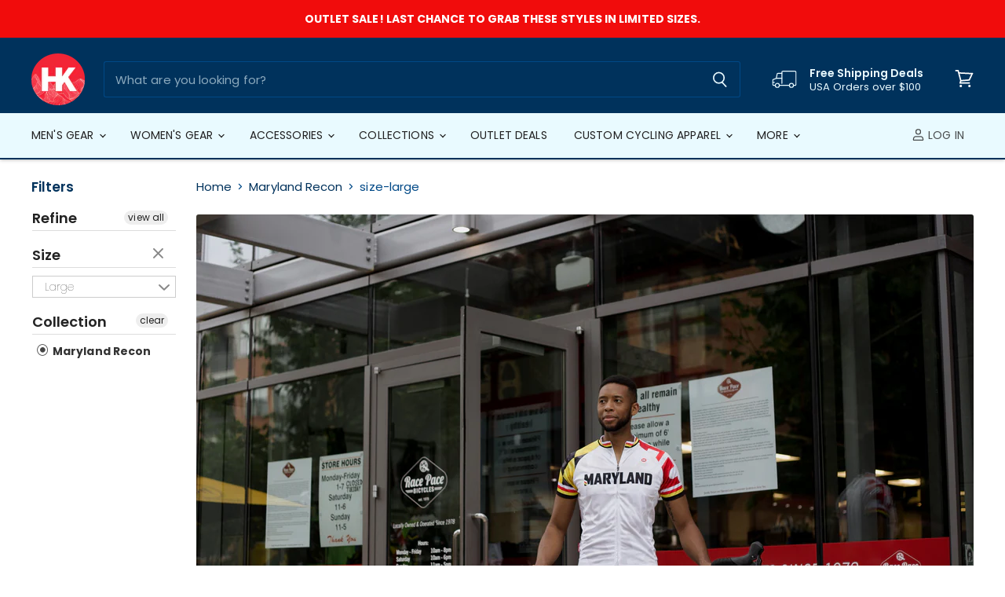

--- FILE ---
content_type: text/css
request_url: https://hillkiller.com/cdn/shop/t/33/assets/theme.css?v=75732856329100946041762601223
body_size: 51392
content:
@charset "UTF-8";@font-face{font-family:Poppins;font-weight:400;font-style:normal;font-display:auto;src:url(//hillkiller.com/cdn/fonts/poppins/poppins_n4.0ba78fa5af9b0e1a374041b3ceaadf0a43b41362.woff2) format("woff2"),url(//hillkiller.com/cdn/fonts/poppins/poppins_n4.214741a72ff2596839fc9760ee7a770386cf16ca.woff) format("woff")}@font-face{font-family:Poppins;font-weight:400;font-style:italic;font-display:auto;src:url(//hillkiller.com/cdn/fonts/poppins/poppins_i4.846ad1e22474f856bd6b81ba4585a60799a9f5d2.woff2) format("woff2"),url(//hillkiller.com/cdn/fonts/poppins/poppins_i4.56b43284e8b52fc64c1fd271f289a39e8477e9ec.woff) format("woff")}@font-face{font-family:Poppins;font-weight:700;font-style:normal;font-display:auto;src:url(//hillkiller.com/cdn/fonts/poppins/poppins_n7.56758dcf284489feb014a026f3727f2f20a54626.woff2) format("woff2"),url(//hillkiller.com/cdn/fonts/poppins/poppins_n7.f34f55d9b3d3205d2cd6f64955ff4b36f0cfd8da.woff) format("woff")}@font-face{font-family:Poppins;font-weight:700;font-style:italic;font-display:auto;src:url(//hillkiller.com/cdn/fonts/poppins/poppins_i7.42fd71da11e9d101e1e6c7932199f925f9eea42d.woff2) format("woff2"),url(//hillkiller.com/cdn/fonts/poppins/poppins_i7.ec8499dbd7616004e21155106d13837fff4cf556.woff) format("woff")}@font-face{font-family:Poppins;font-weight:100;font-style:normal;font-display:auto;src:url(//hillkiller.com/cdn/fonts/poppins/poppins_n1.91f1f2f2f3840810961af59e3a012dcc97d8ef59.woff2) format("woff2"),url(//hillkiller.com/cdn/fonts/poppins/poppins_n1.58d050ae3fe39914ce84b159a8c37ae874d01bfc.woff) format("woff")}@font-face{font-family:Poppins;font-weight:100;font-style:italic;font-display:auto;src:url(//hillkiller.com/cdn/fonts/poppins/poppins_i1.12212c673bc6295d62eea1ca2437af51233e5e67.woff2) format("woff2"),url(//hillkiller.com/cdn/fonts/poppins/poppins_i1.57d27b035fa9c9ec7ce7020cd2ed80055da92d77.woff) format("woff")}@font-face{font-family:Poppins;font-weight:600;font-style:normal;font-display:auto;src:url(//hillkiller.com/cdn/fonts/poppins/poppins_n6.aa29d4918bc243723d56b59572e18228ed0786f6.woff2) format("woff2"),url(//hillkiller.com/cdn/fonts/poppins/poppins_n6.5f815d845fe073750885d5b7e619ee00e8111208.woff) format("woff")}@font-face{font-family:Poppins;font-weight:600;font-style:italic;font-display:auto;src:url(//hillkiller.com/cdn/fonts/poppins/poppins_i6.bb8044d6203f492888d626dafda3c2999253e8e9.woff2) format("woff2"),url(//hillkiller.com/cdn/fonts/poppins/poppins_i6.e233dec1a61b1e7dead9f920159eda42280a02c3.woff) format("woff")}@font-face{font-family:Poppins;font-weight:900;font-style:normal;font-display:auto;src:url(//hillkiller.com/cdn/fonts/poppins/poppins_n9.eb6b9ef01b62e777a960bfd02fc9fb4918cd3eab.woff2) format("woff2"),url(//hillkiller.com/cdn/fonts/poppins/poppins_n9.6501a5bd018e348b6d5d6e8c335f9e7d32a80c36.woff) format("woff")}@font-face{font-family:Poppins;font-weight:900;font-style:italic;font-display:auto;src:url(//hillkiller.com/cdn/fonts/poppins/poppins_i9.c9d778054c6973c207cbc167d4355fd67c665d16.woff2) format("woff2"),url(//hillkiller.com/cdn/fonts/poppins/poppins_i9.67b02f99c1e5afe159943a603851cb6b6276ba49.woff) format("woff")}@font-face{font-family:Poppins;font-weight:400;font-style:normal;font-display:auto;src:url(//hillkiller.com/cdn/fonts/poppins/poppins_n4.0ba78fa5af9b0e1a374041b3ceaadf0a43b41362.woff2) format("woff2"),url(//hillkiller.com/cdn/fonts/poppins/poppins_n4.214741a72ff2596839fc9760ee7a770386cf16ca.woff) format("woff")}@font-face{font-family:Poppins;font-weight:400;font-style:italic;font-display:auto;src:url(//hillkiller.com/cdn/fonts/poppins/poppins_i4.846ad1e22474f856bd6b81ba4585a60799a9f5d2.woff2) format("woff2"),url(//hillkiller.com/cdn/fonts/poppins/poppins_i4.56b43284e8b52fc64c1fd271f289a39e8477e9ec.woff) format("woff")}@font-face{font-family:Poppins;font-weight:600;font-style:normal;font-display:auto;src:url(//hillkiller.com/cdn/fonts/poppins/poppins_n6.aa29d4918bc243723d56b59572e18228ed0786f6.woff2) format("woff2"),url(//hillkiller.com/cdn/fonts/poppins/poppins_n6.5f815d845fe073750885d5b7e619ee00e8111208.woff) format("woff")}@font-face{font-family:Poppins;font-weight:600;font-style:italic;font-display:auto;src:url(//hillkiller.com/cdn/fonts/poppins/poppins_i6.bb8044d6203f492888d626dafda3c2999253e8e9.woff2) format("woff2"),url(//hillkiller.com/cdn/fonts/poppins/poppins_i6.e233dec1a61b1e7dead9f920159eda42280a02c3.woff) format("woff")}@font-face{font-family:Poppins;font-weight:900;font-style:normal;font-display:auto;src:url(//hillkiller.com/cdn/fonts/poppins/poppins_n9.eb6b9ef01b62e777a960bfd02fc9fb4918cd3eab.woff2) format("woff2"),url(//hillkiller.com/cdn/fonts/poppins/poppins_n9.6501a5bd018e348b6d5d6e8c335f9e7d32a80c36.woff) format("woff")}@font-face{font-family:Poppins;font-weight:900;font-style:italic;font-display:auto;src:url(//hillkiller.com/cdn/fonts/poppins/poppins_i9.c9d778054c6973c207cbc167d4355fd67c665d16.woff2) format("woff2"),url(//hillkiller.com/cdn/fonts/poppins/poppins_i9.67b02f99c1e5afe159943a603851cb6b6276ba49.woff) format("woff")}@font-face{font-family:Poppins;font-weight:400;font-style:normal;font-display:auto;src:url(//hillkiller.com/cdn/fonts/poppins/poppins_n4.0ba78fa5af9b0e1a374041b3ceaadf0a43b41362.woff2) format("woff2"),url(//hillkiller.com/cdn/fonts/poppins/poppins_n4.214741a72ff2596839fc9760ee7a770386cf16ca.woff) format("woff")}@font-face{font-family:Poppins;font-weight:400;font-style:italic;font-display:auto;src:url(//hillkiller.com/cdn/fonts/poppins/poppins_i4.846ad1e22474f856bd6b81ba4585a60799a9f5d2.woff2) format("woff2"),url(//hillkiller.com/cdn/fonts/poppins/poppins_i4.56b43284e8b52fc64c1fd271f289a39e8477e9ec.woff) format("woff")}@font-face{font-family:Poppins;font-weight:700;font-style:normal;font-display:auto;src:url(//hillkiller.com/cdn/fonts/poppins/poppins_n7.56758dcf284489feb014a026f3727f2f20a54626.woff2) format("woff2"),url(//hillkiller.com/cdn/fonts/poppins/poppins_n7.f34f55d9b3d3205d2cd6f64955ff4b36f0cfd8da.woff) format("woff")}@font-face{font-family:Poppins;font-weight:700;font-style:italic;font-display:auto;src:url(//hillkiller.com/cdn/fonts/poppins/poppins_i7.42fd71da11e9d101e1e6c7932199f925f9eea42d.woff2) format("woff2"),url(//hillkiller.com/cdn/fonts/poppins/poppins_i7.ec8499dbd7616004e21155106d13837fff4cf556.woff) format("woff")}@font-face{font-family:Poppins;font-weight:100;font-style:normal;font-display:auto;src:url(//hillkiller.com/cdn/fonts/poppins/poppins_n1.91f1f2f2f3840810961af59e3a012dcc97d8ef59.woff2) format("woff2"),url(//hillkiller.com/cdn/fonts/poppins/poppins_n1.58d050ae3fe39914ce84b159a8c37ae874d01bfc.woff) format("woff")}@font-face{font-family:Poppins;font-weight:100;font-style:italic;font-display:auto;src:url(//hillkiller.com/cdn/fonts/poppins/poppins_i1.12212c673bc6295d62eea1ca2437af51233e5e67.woff2) format("woff2"),url(//hillkiller.com/cdn/fonts/poppins/poppins_i1.57d27b035fa9c9ec7ce7020cd2ed80055da92d77.woff) format("woff")}@font-face{font-family:Poppins;font-weight:700;font-style:normal;font-display:auto;src:url(//hillkiller.com/cdn/fonts/poppins/poppins_n7.56758dcf284489feb014a026f3727f2f20a54626.woff2) format("woff2"),url(//hillkiller.com/cdn/fonts/poppins/poppins_n7.f34f55d9b3d3205d2cd6f64955ff4b36f0cfd8da.woff) format("woff")}@font-face{font-family:Poppins;font-weight:700;font-style:italic;font-display:auto;src:url(//hillkiller.com/cdn/fonts/poppins/poppins_i7.42fd71da11e9d101e1e6c7932199f925f9eea42d.woff2) format("woff2"),url(//hillkiller.com/cdn/fonts/poppins/poppins_i7.ec8499dbd7616004e21155106d13837fff4cf556.woff) format("woff")}@font-face{font-family:Poppins;font-weight:900;font-style:normal;font-display:auto;src:url(//hillkiller.com/cdn/fonts/poppins/poppins_n9.eb6b9ef01b62e777a960bfd02fc9fb4918cd3eab.woff2) format("woff2"),url(//hillkiller.com/cdn/fonts/poppins/poppins_n9.6501a5bd018e348b6d5d6e8c335f9e7d32a80c36.woff) format("woff")}@font-face{font-family:Poppins;font-weight:900;font-style:italic;font-display:auto;src:url(//hillkiller.com/cdn/fonts/poppins/poppins_i9.c9d778054c6973c207cbc167d4355fd67c665d16.woff2) format("woff2"),url(//hillkiller.com/cdn/fonts/poppins/poppins_i9.67b02f99c1e5afe159943a603851cb6b6276ba49.woff) format("woff")}@font-face{font-family:Poppins;font-weight:400;font-style:normal;font-display:auto;src:url(//hillkiller.com/cdn/fonts/poppins/poppins_n4.0ba78fa5af9b0e1a374041b3ceaadf0a43b41362.woff2) format("woff2"),url(//hillkiller.com/cdn/fonts/poppins/poppins_n4.214741a72ff2596839fc9760ee7a770386cf16ca.woff) format("woff")}@font-face{font-family:Poppins;font-weight:400;font-style:italic;font-display:auto;src:url(//hillkiller.com/cdn/fonts/poppins/poppins_i4.846ad1e22474f856bd6b81ba4585a60799a9f5d2.woff2) format("woff2"),url(//hillkiller.com/cdn/fonts/poppins/poppins_i4.56b43284e8b52fc64c1fd271f289a39e8477e9ec.woff) format("woff")}@font-face{font-family:Poppins;font-weight:400;font-style:normal;font-display:auto;src:url(//hillkiller.com/cdn/fonts/poppins/poppins_n4.0ba78fa5af9b0e1a374041b3ceaadf0a43b41362.woff2) format("woff2"),url(//hillkiller.com/cdn/fonts/poppins/poppins_n4.214741a72ff2596839fc9760ee7a770386cf16ca.woff) format("woff")}@font-face{font-family:Poppins;font-weight:400;font-style:italic;font-display:auto;src:url(//hillkiller.com/cdn/fonts/poppins/poppins_i4.846ad1e22474f856bd6b81ba4585a60799a9f5d2.woff2) format("woff2"),url(//hillkiller.com/cdn/fonts/poppins/poppins_i4.56b43284e8b52fc64c1fd271f289a39e8477e9ec.woff) format("woff")}@font-face{font-family:Poppins;font-weight:400;font-style:normal;font-display:auto;src:url(//hillkiller.com/cdn/fonts/poppins/poppins_n4.0ba78fa5af9b0e1a374041b3ceaadf0a43b41362.woff2) format("woff2"),url(//hillkiller.com/cdn/fonts/poppins/poppins_n4.214741a72ff2596839fc9760ee7a770386cf16ca.woff) format("woff")}@font-face{font-family:Poppins;font-weight:400;font-style:italic;font-display:auto;src:url(//hillkiller.com/cdn/fonts/poppins/poppins_i4.846ad1e22474f856bd6b81ba4585a60799a9f5d2.woff2) format("woff2"),url(//hillkiller.com/cdn/fonts/poppins/poppins_i4.56b43284e8b52fc64c1fd271f289a39e8477e9ec.woff) format("woff")}@font-face{font-family:Poppins;font-weight:400;font-style:normal;font-display:auto;src:url(//hillkiller.com/cdn/fonts/poppins/poppins_n4.0ba78fa5af9b0e1a374041b3ceaadf0a43b41362.woff2) format("woff2"),url(//hillkiller.com/cdn/fonts/poppins/poppins_n4.214741a72ff2596839fc9760ee7a770386cf16ca.woff) format("woff")}@font-face{font-family:Poppins;font-weight:400;font-style:italic;font-display:auto;src:url(//hillkiller.com/cdn/fonts/poppins/poppins_i4.846ad1e22474f856bd6b81ba4585a60799a9f5d2.woff2) format("woff2"),url(//hillkiller.com/cdn/fonts/poppins/poppins_i4.56b43284e8b52fc64c1fd271f289a39e8477e9ec.woff) format("woff")}@font-face{font-family:Poppins;font-weight:700;font-style:normal;font-display:auto;src:url(//hillkiller.com/cdn/fonts/poppins/poppins_n7.56758dcf284489feb014a026f3727f2f20a54626.woff2) format("woff2"),url(//hillkiller.com/cdn/fonts/poppins/poppins_n7.f34f55d9b3d3205d2cd6f64955ff4b36f0cfd8da.woff) format("woff")}@font-face{font-family:Poppins;font-weight:700;font-style:italic;font-display:auto;src:url(//hillkiller.com/cdn/fonts/poppins/poppins_i7.42fd71da11e9d101e1e6c7932199f925f9eea42d.woff2) format("woff2"),url(//hillkiller.com/cdn/fonts/poppins/poppins_i7.ec8499dbd7616004e21155106d13837fff4cf556.woff) format("woff")}@font-face{font-family:Poppins;font-weight:400;font-style:normal;font-display:auto;src:url(//hillkiller.com/cdn/fonts/poppins/poppins_n4.0ba78fa5af9b0e1a374041b3ceaadf0a43b41362.woff2) format("woff2"),url(//hillkiller.com/cdn/fonts/poppins/poppins_n4.214741a72ff2596839fc9760ee7a770386cf16ca.woff) format("woff")}@font-face{font-family:Poppins;font-weight:400;font-style:italic;font-display:auto;src:url(//hillkiller.com/cdn/fonts/poppins/poppins_i4.846ad1e22474f856bd6b81ba4585a60799a9f5d2.woff2) format("woff2"),url(//hillkiller.com/cdn/fonts/poppins/poppins_i4.56b43284e8b52fc64c1fd271f289a39e8477e9ec.woff) format("woff")}@font-face{font-family:Poppins;font-weight:400;font-style:normal;font-display:auto;src:url(//hillkiller.com/cdn/fonts/poppins/poppins_n4.0ba78fa5af9b0e1a374041b3ceaadf0a43b41362.woff2) format("woff2"),url(//hillkiller.com/cdn/fonts/poppins/poppins_n4.214741a72ff2596839fc9760ee7a770386cf16ca.woff) format("woff")}@font-face{font-family:Poppins;font-weight:400;font-style:italic;font-display:auto;src:url(//hillkiller.com/cdn/fonts/poppins/poppins_i4.846ad1e22474f856bd6b81ba4585a60799a9f5d2.woff2) format("woff2"),url(//hillkiller.com/cdn/fonts/poppins/poppins_i4.56b43284e8b52fc64c1fd271f289a39e8477e9ec.woff) format("woff")}@font-face{font-family:Poppins;font-weight:600;font-style:normal;font-display:auto;src:url(//hillkiller.com/cdn/fonts/poppins/poppins_n6.aa29d4918bc243723d56b59572e18228ed0786f6.woff2) format("woff2"),url(//hillkiller.com/cdn/fonts/poppins/poppins_n6.5f815d845fe073750885d5b7e619ee00e8111208.woff) format("woff")}@font-face{font-family:Poppins;font-weight:600;font-style:italic;font-display:auto;src:url(//hillkiller.com/cdn/fonts/poppins/poppins_i6.bb8044d6203f492888d626dafda3c2999253e8e9.woff2) format("woff2"),url(//hillkiller.com/cdn/fonts/poppins/poppins_i6.e233dec1a61b1e7dead9f920159eda42280a02c3.woff) format("woff")}:root{--font-size-heading-large: 1.9921875rem;--font-size-heading-large-base: 15;--font-size-heading-large-fcscale: 2.125;--font-size-heading-large-fscale: 1;--font-size-heading-large-fadjust: 0;--font-size-heading-large-mbase: 15;--font-size-heading-large-mfcscale: 2.125;--font-size-heading-large-mfscale: 1;--font-size-heading-large-mfadjust: 0;--font-size-heading-medium: 1.7578125rem;--font-size-heading-medium-base: 15;--font-size-heading-medium-fcscale: 1.875;--font-size-heading-medium-fscale: 1;--font-size-heading-medium-fadjust: 0;--font-size-heading-medium-mbase: 15;--font-size-heading-medium-mfcscale: 1.875;--font-size-heading-medium-mfscale: 1;--font-size-heading-medium-mfadjust: 0;--font-size-heading-1: 1.640625rem;--font-size-heading-1-base: 15;--font-size-heading-1-fcscale: 1.75;--font-size-heading-1-fscale: 1;--font-size-heading-1-fadjust: 0;--font-size-heading-1-mbase: 15;--font-size-heading-1-mfcscale: 1.75;--font-size-heading-1-mfscale: 1;--font-size-heading-1-mfadjust: 0;--font-size-heading-2: 1.5234375rem;--font-size-heading-2-base: 15;--font-size-heading-2-fcscale: 1.625;--font-size-heading-2-fscale: 1;--font-size-heading-2-fadjust: 0;--font-size-heading-2-mbase: 15;--font-size-heading-2-mfcscale: 1.625;--font-size-heading-2-mfscale: 1;--font-size-heading-2-mfadjust: 0;--font-size-heading-3: 1.40625rem;--font-size-heading-3-base: 15;--font-size-heading-3-fcscale: 1.5;--font-size-heading-3-fscale: 1;--font-size-heading-3-fadjust: 0;--font-size-heading-3-mbase: 15;--font-size-heading-3-mfcscale: 1.5;--font-size-heading-3-mfscale: 1;--font-size-heading-3-mfadjust: 0;--font-size-heading-4: 1.171875rem;--font-size-heading-4-base: 15;--font-size-heading-4-fcscale: 1.25;--font-size-heading-4-fscale: 1;--font-size-heading-4-fadjust: 0;--font-size-heading-4-mbase: 15;--font-size-heading-4-mfcscale: 1.25;--font-size-heading-4-mfscale: 1;--font-size-heading-4-mfadjust: 0;--font-size-heading-5: 1.0546875rem;--font-size-heading-5-base: 15;--font-size-heading-5-fcscale: 1.125;--font-size-heading-5-fscale: 1;--font-size-heading-5-fadjust: 0;--font-size-heading-5-mbase: 15;--font-size-heading-5-mfcscale: 1.125;--font-size-heading-5-mfscale: 1;--font-size-heading-5-mfadjust: 0;--font-size-heading-6: 1.0546875rem;--font-size-heading-6-base: 15;--font-size-heading-6-fcscale: 1.125;--font-size-heading-6-fscale: 1;--font-size-heading-6-fadjust: 0;--font-size-heading-6-mbase: 15;--font-size-heading-6-mfcscale: 1.125;--font-size-heading-6-mfscale: 1;--font-size-heading-6-mfadjust: 0;--font-size-section-heading: 1.29375rem;--font-size-section-heading-base: 15;--font-size-section-heading-fcscale: 1.5;--font-size-section-heading-fscale: .92;--font-size-section-heading-fadjust: 0;--font-size-section-heading-mbase: 15;--font-size-section-heading-mfcscale: 1.5;--font-size-section-heading-mfscale: .968;--font-size-section-heading-mfadjust: 0;--font-size-highlight-banner-heading: .971875rem;--font-size-highlight-banner-heading-base: 15;--font-size-highlight-banner-heading-fcscale: 1.125;--font-size-highlight-banner-heading-fscale: 1.04;--font-size-highlight-banner-heading-fadjust: -2;--font-size-highlight-banner-heading-mbase: 15;--font-size-highlight-banner-heading-mfcscale: 1.125;--font-size-highlight-banner-heading-mfscale: 1.024;--font-size-highlight-banner-heading-mfadjust: 0;--font-size-body-larger: 1.2890625rem;--font-size-body-larger-base: 15;--font-size-body-larger-fcscale: 1.375;--font-size-body-larger-fscale: 1;--font-size-body-larger-fadjust: 0;--font-size-body-larger-mbase: 15;--font-size-body-larger-mfcscale: 1.375;--font-size-body-larger-mfscale: 1;--font-size-body-larger-mfadjust: 0;--font-size-body-large: 1.171875rem;--font-size-body-large-base: 15;--font-size-body-large-fcscale: 1.25;--font-size-body-large-fscale: 1;--font-size-body-large-fadjust: 0;--font-size-body-large-mbase: 15;--font-size-body-large-mfcscale: 1.25;--font-size-body-large-mfscale: 1;--font-size-body-large-mfadjust: 0;--font-size-body-medium: 1.0546875rem;--font-size-body-medium-base: 15;--font-size-body-medium-fcscale: 1.125;--font-size-body-medium-fscale: 1;--font-size-body-medium-fadjust: 0;--font-size-body-medium-mbase: 15;--font-size-body-medium-mfcscale: 1.125;--font-size-body-medium-mfscale: 1;--font-size-body-medium-mfadjust: 0;--font-size-body: .9375rem;--font-size-body-base: 15;--font-size-body-fcscale: 1;--font-size-body-fscale: 1;--font-size-body-fadjust: 0;--font-size-body-mbase: 15;--font-size-body-mfcscale: 1;--font-size-body-mfscale: 1;--font-size-body-mfadjust: 0;--font-size-form: .9375rem;--font-size-form-base: 15;--font-size-form-fcscale: 1;--font-size-form-fscale: 1;--font-size-form-fadjust: 0;--font-size-form-mbase: 16;--font-size-form-mfcscale: 1;--font-size-form-mfscale: 1;--font-size-form-mfadjust: 0;--font-size-body-small: .87890625rem;--font-size-body-small-base: 15;--font-size-body-small-fcscale: .9375;--font-size-body-small-fscale: 1;--font-size-body-small-fadjust: 0;--font-size-body-small-mbase: 15;--font-size-body-small-mfcscale: .9375;--font-size-body-small-mfscale: 1;--font-size-body-small-mfadjust: 0;--font-size-body-smaller: .8203125rem;--font-size-body-smaller-base: 15;--font-size-body-smaller-fcscale: .875;--font-size-body-smaller-fscale: 1;--font-size-body-smaller-fadjust: 0;--font-size-body-smaller-mbase: 15;--font-size-body-smaller-mfcscale: .875;--font-size-body-smaller-mfscale: 1;--font-size-body-smaller-mfadjust: 0;--font-size-body-smallest: .76171875rem;--font-size-body-smallest-base: 15;--font-size-body-smallest-fcscale: .8125;--font-size-body-smallest-fscale: 1;--font-size-body-smallest-fadjust: 0;--font-size-body-smallest-mbase: 15;--font-size-body-smallest-mfcscale: .8125;--font-size-body-smallest-mfscale: 1;--font-size-body-smallest-mfadjust: 0;--font-size-body-tiny: .703125rem;--font-size-body-tiny-base: 15;--font-size-body-tiny-fcscale: .75;--font-size-body-tiny-fscale: 1;--font-size-body-tiny-fadjust: 0;--font-size-body-tiny-mbase: 15;--font-size-body-tiny-mfcscale: .75;--font-size-body-tiny-mfscale: 1;--font-size-body-tiny-mfadjust: 0;--font-size-product-card: .975rem;--font-size-product-card-base: 15;--font-size-product-card-fcscale: 1;--font-size-product-card-fscale: 1.04;--font-size-product-card-fadjust: 0;--font-size-product-card-mbase: 15;--font-size-product-card-mfcscale: 1;--font-size-product-card-mfscale: 1.024;--font-size-product-card-mfadjust: 0;--font-size-button-small: .6953125rem;--font-size-button-small-base: 15;--font-size-button-small-fcscale: .875;--font-size-button-small-fscale: 1;--font-size-button-small-fadjust: -2;--font-size-button-small-mbase: 15;--font-size-button-small-mfcscale: .875;--font-size-button-small-mfscale: 1;--font-size-button-small-mfadjust: 0;--font-size-button-medium: .8125rem;--font-size-button-medium-base: 15;--font-size-button-medium-fcscale: 1;--font-size-button-medium-fscale: 1;--font-size-button-medium-fadjust: -2;--font-size-button-medium-mbase: 15;--font-size-button-medium-mfcscale: 1;--font-size-button-medium-mfscale: 1;--font-size-button-medium-mfadjust: -1;--font-size-button-large: .9296875rem;--font-size-button-large-base: 15;--font-size-button-large-fcscale: 1.125;--font-size-button-large-fscale: 1;--font-size-button-large-fadjust: -2;--font-size-button-large-mbase: 15;--font-size-button-large-mfcscale: 1.125;--font-size-button-large-mfscale: 1;--font-size-button-large-mfadjust: -1;--font-size-button-x-large: 1.10546875rem;--font-size-button-x-large-base: 15;--font-size-button-x-large-fcscale: 1.3125;--font-size-button-x-large-fscale: 1;--font-size-button-x-large-fadjust: -2;--font-size-button-x-large-mbase: 15;--font-size-button-x-large-mfcscale: 1.3125;--font-size-button-x-large-mfscale: 1;--font-size-button-x-large-mfadjust: -1;--font-size-button-signpost: .9375rem;--font-size-button-signpost-base: 15;--font-size-button-signpost-fcscale: 1;--font-size-button-signpost-fscale: 1;--font-size-button-signpost-fadjust: 0;--font-size-button-signpost-mbase: 15;--font-size-button-signpost-mfcscale: 1;--font-size-button-signpost-mfscale: 1;--font-size-button-signpost-mfadjust: 0;--font-size-menu-large: .99609375rem;--font-size-menu-large-base: 15;--font-size-menu-large-fcscale: 1.0625;--font-size-menu-large-fscale: 1;--font-size-menu-large-fadjust: 0;--font-size-menu-large-mbase: 15;--font-size-menu-large-mfcscale: 1.0625;--font-size-menu-large-mfscale: 1;--font-size-menu-large-mfadjust: -1;--font-size-menu: .875rem;--font-size-menu-base: 15;--font-size-menu-fcscale: 1;--font-size-menu-fscale: 1;--font-size-menu-fadjust: -1;--font-size-menu-mbase: 15;--font-size-menu-mfcscale: 1;--font-size-menu-mfscale: 1;--font-size-menu-mfadjust: 0;--font-size-footer-heading: 1.03359375rem;--font-size-footer-heading-base: 15;--font-size-footer-heading-fcscale: 1.125;--font-size-footer-heading-fscale: .98;--font-size-footer-heading-fadjust: 0;--font-size-footer-heading-mbase: 15;--font-size-footer-heading-mfcscale: 1.125;--font-size-footer-heading-mfscale: .992;--font-size-footer-heading-mfadjust: 0;--font-size-input: .9375rem;--font-size-input-base: 15;--font-size-input-fcscale: 1;--font-size-input-fscale: 1;--font-size-input-fadjust: 0;--font-size-input-mbase: 15;--font-size-input-mfcscale: 1;--font-size-input-mfscale: 1;--font-size-input-mfadjust: 0}@media screen and (max-width: 719px){:root{--font-size-heading-large: 1.9921875rem;--font-size-heading-large-base: 15;--font-size-heading-large-fcscale: 2.125;--font-size-heading-large-fscale: 1;--font-size-heading-large-fadjust: 0;--font-size-heading-large-mbase: 15;--font-size-heading-large-mfcscale: 2.125;--font-size-heading-large-mfscale: 1;--font-size-heading-large-mfadjust: 0}}@media screen and (max-width: 859px){:root{--font-size-heading-medium: 1.7578125rem;--font-size-heading-medium-base: 15;--font-size-heading-medium-fcscale: 1.875;--font-size-heading-medium-fscale: 1;--font-size-heading-medium-fadjust: 0;--font-size-heading-medium-mbase: 15;--font-size-heading-medium-mfcscale: 1.875;--font-size-heading-medium-mfscale: 1;--font-size-heading-medium-mfadjust: 0;--font-size-heading-1: 1.640625rem;--font-size-heading-1-base: 15;--font-size-heading-1-fcscale: 1.75;--font-size-heading-1-fscale: 1;--font-size-heading-1-fadjust: 0;--font-size-heading-1-mbase: 15;--font-size-heading-1-mfcscale: 1.75;--font-size-heading-1-mfscale: 1;--font-size-heading-1-mfadjust: 0;--font-size-heading-2: 1.5234375rem;--font-size-heading-2-base: 15;--font-size-heading-2-fcscale: 1.625;--font-size-heading-2-fscale: 1;--font-size-heading-2-fadjust: 0;--font-size-heading-2-mbase: 15;--font-size-heading-2-mfcscale: 1.625;--font-size-heading-2-mfscale: 1;--font-size-heading-2-mfadjust: 0;--font-size-heading-3: 1.40625rem;--font-size-heading-3-base: 15;--font-size-heading-3-fcscale: 1.5;--font-size-heading-3-fscale: 1;--font-size-heading-3-fadjust: 0;--font-size-heading-3-mbase: 15;--font-size-heading-3-mfcscale: 1.5;--font-size-heading-3-mfscale: 1;--font-size-heading-3-mfadjust: 0;--font-size-heading-4: 1.171875rem;--font-size-heading-4-base: 15;--font-size-heading-4-fcscale: 1.25;--font-size-heading-4-fscale: 1;--font-size-heading-4-fadjust: 0;--font-size-heading-4-mbase: 15;--font-size-heading-4-mfcscale: 1.25;--font-size-heading-4-mfscale: 1;--font-size-heading-4-mfadjust: 0;--font-size-heading-5: 1.0546875rem;--font-size-heading-5-base: 15;--font-size-heading-5-fcscale: 1.125;--font-size-heading-5-fscale: 1;--font-size-heading-5-fadjust: 0;--font-size-heading-5-mbase: 15;--font-size-heading-5-mfcscale: 1.125;--font-size-heading-5-mfscale: 1;--font-size-heading-5-mfadjust: 0;--font-size-heading-6: 1.0546875rem;--font-size-heading-6-base: 15;--font-size-heading-6-fcscale: 1.125;--font-size-heading-6-fscale: 1;--font-size-heading-6-fadjust: 0;--font-size-heading-6-mbase: 15;--font-size-heading-6-mfcscale: 1.125;--font-size-heading-6-mfscale: 1;--font-size-heading-6-mfadjust: 0;--font-size-section-heading: 1.36125rem;--font-size-section-heading-base: 15;--font-size-section-heading-fcscale: 1.5;--font-size-section-heading-fscale: .92;--font-size-section-heading-fadjust: 0;--font-size-section-heading-mbase: 15;--font-size-section-heading-mfcscale: 1.5;--font-size-section-heading-mfscale: .968;--font-size-section-heading-mfadjust: 0;--font-size-highlight-banner-heading: .955rem;--font-size-highlight-banner-heading-base: 15;--font-size-highlight-banner-heading-fcscale: 1.125;--font-size-highlight-banner-heading-fscale: 1.04;--font-size-highlight-banner-heading-fadjust: -2;--font-size-highlight-banner-heading-mbase: 15;--font-size-highlight-banner-heading-mfcscale: 1.125;--font-size-highlight-banner-heading-mfscale: 1.024;--font-size-highlight-banner-heading-mfadjust: 0;--font-size-body-larger: 1.2890625rem;--font-size-body-larger-base: 15;--font-size-body-larger-fcscale: 1.375;--font-size-body-larger-fscale: 1;--font-size-body-larger-fadjust: 0;--font-size-body-larger-mbase: 15;--font-size-body-larger-mfcscale: 1.375;--font-size-body-larger-mfscale: 1;--font-size-body-larger-mfadjust: 0;--font-size-body-large: 1.171875rem;--font-size-body-large-base: 15;--font-size-body-large-fcscale: 1.25;--font-size-body-large-fscale: 1;--font-size-body-large-fadjust: 0;--font-size-body-large-mbase: 15;--font-size-body-large-mfcscale: 1.25;--font-size-body-large-mfscale: 1;--font-size-body-large-mfadjust: 0;--font-size-body-medium: 1.0546875rem;--font-size-body-medium-base: 15;--font-size-body-medium-fcscale: 1.125;--font-size-body-medium-fscale: 1;--font-size-body-medium-fadjust: 0;--font-size-body-medium-mbase: 15;--font-size-body-medium-mfcscale: 1.125;--font-size-body-medium-mfscale: 1;--font-size-body-medium-mfadjust: 0;--font-size-body: .9375rem;--font-size-body-base: 15;--font-size-body-fcscale: 1;--font-size-body-fscale: 1;--font-size-body-fadjust: 0;--font-size-body-mbase: 15;--font-size-body-mfcscale: 1;--font-size-body-mfscale: 1;--font-size-body-mfadjust: 0;--font-size-form: 1rem;--font-size-form-base: 15;--font-size-form-fcscale: 1;--font-size-form-fscale: 1;--font-size-form-fadjust: 0;--font-size-form-mbase: 16;--font-size-form-mfcscale: 1;--font-size-form-mfscale: 1;--font-size-form-mfadjust: 0;--font-size-body-small: .87890625rem;--font-size-body-small-base: 15;--font-size-body-small-fcscale: .9375;--font-size-body-small-fscale: 1;--font-size-body-small-fadjust: 0;--font-size-body-small-mbase: 15;--font-size-body-small-mfcscale: .9375;--font-size-body-small-mfscale: 1;--font-size-body-small-mfadjust: 0;--font-size-body-smaller: .8203125rem;--font-size-body-smaller-base: 15;--font-size-body-smaller-fcscale: .875;--font-size-body-smaller-fscale: 1;--font-size-body-smaller-fadjust: 0;--font-size-body-smaller-mbase: 15;--font-size-body-smaller-mfcscale: .875;--font-size-body-smaller-mfscale: 1;--font-size-body-smaller-mfadjust: 0;--font-size-body-smallest: .76171875rem;--font-size-body-smallest-base: 15;--font-size-body-smallest-fcscale: .8125;--font-size-body-smallest-fscale: 1;--font-size-body-smallest-fadjust: 0;--font-size-body-smallest-mbase: 15;--font-size-body-smallest-mfcscale: .8125;--font-size-body-smallest-mfscale: 1;--font-size-body-smallest-mfadjust: 0;--font-size-body-tiny: .703125rem;--font-size-body-tiny-base: 15;--font-size-body-tiny-fcscale: .75;--font-size-body-tiny-fscale: 1;--font-size-body-tiny-fadjust: 0;--font-size-body-tiny-mbase: 15;--font-size-body-tiny-mfcscale: .75;--font-size-body-tiny-mfscale: 1;--font-size-body-tiny-mfadjust: 0;--font-size-product-card: .96rem;--font-size-product-card-base: 15;--font-size-product-card-fcscale: 1;--font-size-product-card-fscale: 1.04;--font-size-product-card-fadjust: 0;--font-size-product-card-mbase: 15;--font-size-product-card-mfcscale: 1;--font-size-product-card-mfscale: 1.024;--font-size-product-card-mfadjust: 0;--font-size-button-small: .8203125rem;--font-size-button-small-base: 15;--font-size-button-small-fcscale: .875;--font-size-button-small-fscale: 1;--font-size-button-small-fadjust: -2;--font-size-button-small-mbase: 15;--font-size-button-small-mfcscale: .875;--font-size-button-small-mfscale: 1;--font-size-button-small-mfadjust: 0;--font-size-button-medium: .875rem;--font-size-button-medium-base: 15;--font-size-button-medium-fcscale: 1;--font-size-button-medium-fscale: 1;--font-size-button-medium-fadjust: -2;--font-size-button-medium-mbase: 15;--font-size-button-medium-mfcscale: 1;--font-size-button-medium-mfscale: 1;--font-size-button-medium-mfadjust: -1;--font-size-button-large: .9921875rem;--font-size-button-large-base: 15;--font-size-button-large-fcscale: 1.125;--font-size-button-large-fscale: 1;--font-size-button-large-fadjust: -2;--font-size-button-large-mbase: 15;--font-size-button-large-mfcscale: 1.125;--font-size-button-large-mfscale: 1;--font-size-button-large-mfadjust: -1;--font-size-button-x-large: 1.16796875rem;--font-size-button-x-large-base: 15;--font-size-button-x-large-fcscale: 1.3125;--font-size-button-x-large-fscale: 1;--font-size-button-x-large-fadjust: -2;--font-size-button-x-large-mbase: 15;--font-size-button-x-large-mfcscale: 1.3125;--font-size-button-x-large-mfscale: 1;--font-size-button-x-large-mfadjust: -1;--font-size-button-signpost: .9375rem;--font-size-button-signpost-base: 15;--font-size-button-signpost-fcscale: 1;--font-size-button-signpost-fscale: 1;--font-size-button-signpost-fadjust: 0;--font-size-button-signpost-mbase: 15;--font-size-button-signpost-mfcscale: 1;--font-size-button-signpost-mfscale: 1;--font-size-button-signpost-mfadjust: 0;--font-size-menu-large: .93359375rem;--font-size-menu-large-base: 15;--font-size-menu-large-fcscale: 1.0625;--font-size-menu-large-fscale: 1;--font-size-menu-large-fadjust: 0;--font-size-menu-large-mbase: 15;--font-size-menu-large-mfcscale: 1.0625;--font-size-menu-large-mfscale: 1;--font-size-menu-large-mfadjust: -1;--font-size-menu: .875rem;--font-size-menu-base: 15;--font-size-menu-fcscale: 1;--font-size-menu-fscale: 1;--font-size-menu-fadjust: -1;--font-size-menu-mbase: 15;--font-size-menu-mfcscale: 1;--font-size-menu-mfscale: 1;--font-size-menu-mfadjust: 0;--font-size-footer-heading: 1.04625rem;--font-size-footer-heading-base: 15;--font-size-footer-heading-fcscale: 1.125;--font-size-footer-heading-fscale: .98;--font-size-footer-heading-fadjust: 0;--font-size-footer-heading-mbase: 15;--font-size-footer-heading-mfcscale: 1.125;--font-size-footer-heading-mfscale: .992;--font-size-footer-heading-mfadjust: 0;--font-size-input: .9375rem;--font-size-input-base: 15;--font-size-input-fcscale: 1;--font-size-input-fscale: 1;--font-size-input-fadjust: 0;--font-size-input-mbase: 15;--font-size-input-mfcscale: 1;--font-size-input-mfscale: 1;--font-size-input-mfadjust: 0}}/*! normalize.css v8.0.1 | MIT License | github.com/necolas/normalize.css */html{line-height:1.15;-webkit-text-size-adjust:100%}body{margin:0}main{display:block}h1{font-size:2em;margin:.67em 0}hr{box-sizing:content-box;height:0;overflow:visible}pre{font-family:monospace,monospace;font-size:1em}a{background-color:transparent}abbr[title]{border-bottom:none;text-decoration:underline;-webkit-text-decoration:underline dotted;text-decoration:underline dotted}b,strong{font-weight:bolder}code,kbd,samp{font-family:monospace,monospace;font-size:1em}small{font-size:80%}sub,sup{font-size:75%;line-height:0;position:relative;vertical-align:baseline}sub{bottom:-.25em}sup{top:-.5em}img{border-style:none}button,input,optgroup,select,textarea{font-family:inherit;font-size:100%;line-height:1.15;margin:0}button,input{overflow:visible}button,select{text-transform:none}button,[type=button],[type=reset],[type=submit]{-webkit-appearance:button}button::-moz-focus-inner,[type=button]::-moz-focus-inner,[type=reset]::-moz-focus-inner,[type=submit]::-moz-focus-inner{border-style:none;padding:0}button:-moz-focusring,[type=button]:-moz-focusring,[type=reset]:-moz-focusring,[type=submit]:-moz-focusring{outline:1px dotted ButtonText}fieldset{padding:.35em .75em .625em}legend{box-sizing:border-box;color:inherit;display:table;max-width:100%;padding:0;white-space:normal}progress{vertical-align:baseline}textarea{overflow:auto}[type=checkbox],[type=radio]{box-sizing:border-box;padding:0}[type=number]::-webkit-inner-spin-button,[type=number]::-webkit-outer-spin-button{height:auto}[type=search]{-webkit-appearance:textfield;outline-offset:-2px}[type=search]::-webkit-search-decoration{-webkit-appearance:none}::-webkit-file-upload-button{-webkit-appearance:button;font:inherit}details{display:block}summary{display:list-item}template{display:none}[hidden]{display:none}.disclosure{--disclosure-max-height: 300px;--disclosure-min-height: 92px;--disclosure-toggle-text-color: black;--disclosure-toggle-background-color: transparent;--disclosure-toggle-border-color: black;--disclosure-toggle-svg: url("data:image/svg+xml, %3Csvg xmlns='http://www.w3.org/2000/svg' width='8' height='6' viewBox='0 0 8 6' fill='none'%3E%3Cpath class='icon-chevron-down-left' d='M4 4.5L7 1.5' stroke='black' stroke-width='1.25' stroke-linecap='square'/%3E%3Cpath class='icon-chevron-down-right' d='M4 4.5L1 1.5' stroke='black' stroke-width='1.25' stroke-linecap='square'/%3E%3C/svg%3E");--disclosure-toggle-svg-color: black;--disclosure-text-color: black;--disclosure-background-color: white;--disclosure-border-color: black;position:relative;display:inline-block}.disclosure__toggle{padding:5px 32px 4px 11px;color:#000;white-space:nowrap;background-color:transparent;border:1px solid black;-webkit-appearance:none;appearance:none}@supports (color: var(--disclosure-toggle-text-color)){.disclosure__toggle{color:var(--disclosure-toggle-text-color);background-color:var(--disclosure-toggle-background-color);border:1px solid var(--disclosure-toggle-border-color)}}.disclosure__toggle:hover{cursor:pointer}.disclosure__toggle:after{position:absolute;top:50%;right:11px;width:10px;height:7.5px;background-image:url("data:image/svg+xml, %3Csvg xmlns='http://www.w3.org/2000/svg' width='8' height='6' viewBox='0 0 8 6' fill='none'%3E%3Cpath class='icon-chevron-down-left' d='M4 4.5L7 1.5' stroke='black' stroke-width='1.25' stroke-linecap='square'/%3E%3Cpath class='icon-chevron-down-right' d='M4 4.5L1 1.5' stroke='black' stroke-width='1.25' stroke-linecap='square'/%3E%3C/svg%3E");content:"";transform:translateY(-50%)}@supports ((-webkit-mask-image: var(--disclosure-toggle-svg)) or (mask-image: var(--disclosure-toggle-svg))){.disclosure__toggle:after{background-color:var(--disclosure-toggle-svg-color);background-image:none;-webkit-mask-image:var(--disclosure-toggle-svg);mask-image:var(--disclosure-toggle-svg);-webkit-mask-size:cover;mask-size:cover}}.disclosure-list{position:absolute;bottom:115%;display:none;max-height:300px;min-height:92px;padding:11px 0;margin:0;overflow-y:auto;list-style:outside none;background-color:#fff;border:1px solid black;border-radius:0}@supports (max-height: var(--disclosure-max-height)){.disclosure-list{max-height:var(--disclosure-max-height);min-height:var(--disclosure-min-height);background-color:var(--disclosure-background-color);border:1px solid var(--disclosure-border-color)}}.disclosure-list--visible{display:block}.disclosure-list--alternate-drop{right:0}.disclosure-list__item{display:block;padding:5px 45px 4px 15px;text-align:left;text-decoration:none;white-space:nowrap;border-bottom:1px solid transparent}.disclosure-list__item:focus,.disclosure-list__item:hover{color:#000;text-decoration:underline}@supports (color: var(--disclosure-text-color)){.disclosure-list__item:focus,.disclosure-list__item:hover{color:var(--disclosure-text-color)}}.disclosure-list__item--current{text-decoration:underline}.disclosure-list__option{color:inherit;text-decoration:inherit}* * * * * * * * .navmenu-meganav.navmenu-meganav--desktop .navmenu-item-text,h6,.rte .tabs li,.rte .tabs li>a,.small-promo-heading,h5,h4,h3,h2,.slideshow-slide-heading,h1{font-family:Poppins,sans-serif;font-style:normal;font-weight:600;letter-spacing:0em}.navmenu-meganav.navmenu-meganav--desktop .navmenu-item-text,h6,.rte .tabs li,.rte .tabs li>a,.small-promo-heading,h5,h4,h3,h2,.slideshow-slide-heading,h1{text-transform:none}.navmenu-meganav.navmenu-meganav--desktop .navmenu-item-text b,h6 b,.rte .tabs li b,.small-promo-heading b,h5 b,h4 b,h3 b,h2 b,.slideshow-slide-heading b,h1 b,.navmenu-meganav.navmenu-meganav--desktop .navmenu-item-text strong,h6 strong,.rte .tabs li strong,.small-promo-heading strong,h5 strong,h4 strong,h3 strong,h2 strong,.slideshow-slide-heading strong,h1 strong{font-weight:900}.navmenu-meganav.navmenu-meganav--desktop .navmenu-item-text em,h6 em,.rte .tabs li em,.small-promo-heading em,h5 em,h4 em,h3 em,h2 em,.slideshow-slide-heading em,h1 em,.navmenu-meganav.navmenu-meganav--desktop .navmenu-item-text b em,h6 b em,.rte .tabs li b em,.small-promo-heading b em,h5 b em,h4 b em,h3 b em,h2 b em,.slideshow-slide-heading b em,h1 b em,.navmenu-meganav.navmenu-meganav--desktop .navmenu-item-text strong em,h6 strong em,.rte .tabs li strong em,.small-promo-heading strong em,h5 strong em,h4 strong em,h3 strong em,h2 strong em,.slideshow-slide-heading strong em,h1 strong em,.navmenu-meganav.navmenu-meganav--desktop .navmenu-item-text em b,h6 em b,.rte .tabs li em b,.small-promo-heading em b,h5 em b,h4 em b,h3 em b,h2 em b,.slideshow-slide-heading em b,h1 em b,.navmenu-meganav.navmenu-meganav--desktop .navmenu-item-text em strong,h6 em strong,.rte .tabs li em strong,.small-promo-heading em strong,h5 em strong,h4 em strong,h3 em strong,h2 em strong,.slideshow-slide-heading em strong,h1 em strong{font-style:italic}.slideshow-slide-heading,h1{font-size:var(--font-size-heading-1)}h2{font-size:var(--font-size-heading-2)}h3{font-size:var(--font-size-heading-3)}h4{font-size:var(--font-size-heading-4)}.rte .tabs li,.rte .tabs li>a,.small-promo-heading,h5{font-size:var(--font-size-heading-5)}h6{font-size:var(--font-size-heading-6)}.mobile-nav-content .navmenu-depth-1>.navmenu-item>.navmenu-link,.site-header-actions,.site-navigation .navmenu-depth-1>li>a,.site-navigation a{font-family:Poppins,sans-serif;font-style:normal;font-weight:400;font-size:var(--font-size-menu);letter-spacing:.01em}.mobile-nav-content .navmenu-depth-1>.navmenu-item>.navmenu-link,.site-header-actions,.site-navigation .navmenu-depth-1>li>a,.site-navigation a{text-transform:uppercase}.live-search-button,.shortcode--product-cta:not([hidden])[button-style=secondary],.shortcode--product-cta:not([hidden]):not([button-style]),.smart-payment-enabled .product-form--atc-button,.product-reviews--content .spr-summary-actions-newreview,.utils-sortby--modal-button,.article--excerpt-wrapper--featured .article--excerpt-button,.rte button,.dynamic-newsletter-text button,.button-secondary,.shortcode--product-cta:not([hidden])[button-style=primary],.shopify-payment-button .shopify-payment-button__button--unbranded,.product-form--atc-button,.image-with-text-button,.shopify-challenge__container .btn,.button-primary,.productgrid--no-results-button{font-size:var(--font-size-button-small);padding:.6875rem 1.375rem;letter-spacing:.05em;font-family:Poppins,sans-serif;font-style:normal;font-weight:400;display:inline-block;text-decoration:none;cursor:pointer;border-radius:3px;transition:border-color .2s ease,background-color .2s ease,width .2s ease,height .2s ease}.live-search-button,.shortcode--product-cta:not([hidden])[button-style=secondary],.shortcode--product-cta:not([hidden]):not([button-style]),.smart-payment-enabled .product-form--atc-button,.product-reviews--content .spr-summary-actions-newreview,.utils-sortby--modal-button,.article--excerpt-wrapper--featured .article--excerpt-button,.rte button,.dynamic-newsletter-text button,.button-secondary,.shortcode--product-cta:not([hidden])[button-style=primary],.shopify-payment-button .shopify-payment-button__button--unbranded,.product-form--atc-button,.image-with-text-button,.shopify-challenge__container .btn,.button-primary,.productgrid--no-results-button{text-transform:uppercase}.cart-checkout .button-primary:disabled:hover,.cart-checkout .button-primary:disabled,.disabled.shortcode--product-cta[button-style=secondary]:not([hidden]),.disabled.shortcode--product-cta:not([hidden]):not([button-style]),.product-reviews--content .disabled.spr-summary-actions-newreview,.disabled.utils-sortby--modal-button,.article--excerpt-wrapper--featured .disabled.article--excerpt-button,.rte button.disabled,.dynamic-newsletter-text button.disabled,.disabled.button-secondary,.disabled.shortcode--product-cta[button-style=primary]:not([hidden]),.shopify-payment-button .disabled.shopify-payment-button__button--unbranded,.disabled.product-form--atc-button,.disabled.image-with-text-button,.shopify-challenge__container .disabled.btn,.disabled.button-primary,.disabled.productgrid--no-results-button{color:#696969;cursor:default;background-color:#ebebeb;border:1px solid #ebebeb}.shortcode--product-cta:not([hidden])[button-style=primary],.shopify-payment-button .shopify-payment-button__button--unbranded,.product-form--atc-button,.image-with-text-button,.shopify-challenge__container .btn,.button-primary,.productgrid--no-results-button{color:#faf9f7;background-color:#004987;border:1px solid #004987}.shortcode--product-cta[button-style=primary]:not(.disabled):hover:not([hidden]),.shopify-payment-button .shopify-payment-button__button--unbranded:not(.disabled):hover,.product-form--atc-button:not(.disabled):hover,.image-with-text-button:not(.disabled):hover,.shopify-challenge__container .btn:not(.disabled):hover,.button-primary:not(.disabled):hover,.productgrid--no-results-button:not(.disabled):hover{background:#00325c;border:1px solid #00325c}.shortcode--product-cta[button-style=primary]:active:not([hidden]),.shopify-payment-button .shopify-payment-button__button--unbranded:active,.product-form--atc-button:active,.image-with-text-button:active,.shopify-challenge__container .btn:active,.button-primary:active,.productgrid--no-results-button:active,.shortcode--product-cta[button-style=primary]:focus:not([hidden]),.shopify-payment-button .shopify-payment-button__button--unbranded:focus,.product-form--atc-button:focus,.image-with-text-button:focus,.shopify-challenge__container .btn:focus,.button-primary:focus,.productgrid--no-results-button:focus{background:#00325c;border:1px solid #00325c}.shortcode--product-cta:not([hidden])[button-style=secondary],.shortcode--product-cta:not([hidden]):not([button-style]),.smart-payment-enabled .product-form--atc-button,.product-reviews--content .spr-summary-actions-newreview,.utils-sortby--modal-button,.article--excerpt-wrapper--featured .article--excerpt-button,.rte button,.dynamic-newsletter-text button,.button-secondary{color:#00325c;background-color:#4ec1e0;border:1px solid #4ec1e0}.shortcode--product-cta[button-style=secondary]:not(.disabled):hover:not([hidden]),.shortcode--product-cta:not(.disabled):hover:not([hidden]):not([button-style]),.smart-payment-enabled .product-form--atc-button:not(.disabled):hover,.product-reviews--content .spr-summary-actions-newreview:not(.disabled):hover,.utils-sortby--modal-button:not(.disabled):hover,.article--excerpt-wrapper--featured .article--excerpt-button:not(.disabled):hover,.rte button:not(.disabled):hover,.dynamic-newsletter-text button:not(.disabled):hover,.button-secondary:not(.disabled):hover{color:#004987;background:#e9faff;border:1px solid #004987}.shortcode--product-cta[button-style=secondary]:active:not([hidden]),.shortcode--product-cta:active:not([hidden]):not([button-style]),.smart-payment-enabled .product-form--atc-button:active,.product-reviews--content .spr-summary-actions-newreview:active,.utils-sortby--modal-button:active,.article--excerpt-wrapper--featured .article--excerpt-button:active,.rte button:active,.dynamic-newsletter-text button:active,.button-secondary:active,.shortcode--product-cta[button-style=secondary]:focus:not([hidden]),.shortcode--product-cta:focus:not([hidden]):not([button-style]),.smart-payment-enabled .product-form--atc-button:focus,.product-reviews--content .spr-summary-actions-newreview:focus,.utils-sortby--modal-button:focus,.article--excerpt-wrapper--featured .article--excerpt-button:focus,.rte button:focus,.dynamic-newsletter-text button:focus,.button-secondary:focus{background:#e9faff;border:1px solid #004987}.product-section--container,.product-row--container,.productgrid--outer,.message-banner--outer,.atc-banner--outer,.pagination__wrapper,.breadcrumbs-container,.navmenu-meganav--scroller.has-meganav-image,.navmenu-meganav--scroller,.page-content,.page-masthead,.utility-bar-content,.product--container,.password-page-footer,.password-page-content--inner,.listcollections--container,.cart--section,.blog--container,.article--inner,.article--container,.announcement-bar-text-mobile,.announcement-bar-text,.fourohfour--container,.highlights-banners-container,.account-page-content,.account-page-masthead,.site-header--basic-navigation-below .site-navigation-wrapper .site-navigation,.site-navigation,.site-header-main{max-width:1600px;padding-right:10px;padding-left:10px;margin-right:auto;margin-left:auto}@media screen and (max-width: 1079px) and (min-width: 720px){.product-section--container,.product-row--container,.productgrid--outer,.message-banner--outer,.atc-banner--outer,.pagination__wrapper,.breadcrumbs-container,.navmenu-meganav--scroller.has-meganav-image,.navmenu-meganav--scroller,.page-content,.page-masthead,.utility-bar-content,.product--container,.password-page-footer,.password-page-content--inner,.listcollections--container,.cart--section,.blog--container,.article--inner,.article--container,.announcement-bar-text-mobile,.announcement-bar-text,.fourohfour--container,.highlights-banners-container,.account-page-content,.account-page-masthead,.site-header--basic-navigation-below .site-navigation-wrapper .site-navigation,.site-navigation,.site-header-main{padding-right:1.640625rem;padding-left:1.640625rem}}@media screen and (min-width: 1080px){.product-section--container,.product-row--container,.productgrid--outer,.message-banner--outer,.atc-banner--outer,.pagination__wrapper,.breadcrumbs-container,.navmenu-meganav--scroller.has-meganav-image,.navmenu-meganav--scroller,.page-content,.page-masthead,.utility-bar-content,.product--container,.password-page-footer,.password-page-content--inner,.listcollections--container,.cart--section,.blog--container,.article--inner,.article--container,.announcement-bar-text-mobile,.announcement-bar-text,.fourohfour--container,.highlights-banners-container,.account-page-content,.account-page-masthead,.site-header--basic-navigation-below .site-navigation-wrapper .site-navigation,.site-navigation,.site-header-main{padding-right:40px;padding-left:40px}}.dynamic-video-wrapper,.twitter--container,.testimonials-section,.search-section-content,.rich-text--container,.promo-mosaic--container,.promo-grid--container,.dynamic-newsletter,.menulist--container,.dynamic-map,.logolist--container,.alt-img-with-text--container,.image-with-text,.featured-product--container,.featured-collections--container,.featured-collection--container,.custom-liquid,.dynamic-collection-list--container,.blogposts--container{max-width:1600px;padding-right:10px;padding-left:10px;margin-right:auto;margin-left:auto}@media screen and (min-width: 720px){.dynamic-video-wrapper,.twitter--container,.testimonials-section,.search-section-content,.rich-text--container,.promo-mosaic--container,.promo-grid--container,.dynamic-newsletter,.menulist--container,.dynamic-map,.logolist--container,.alt-img-with-text--container,.image-with-text,.featured-product--container,.featured-collections--container,.featured-collection--container,.custom-liquid,.dynamic-collection-list--container,.blogposts--container{padding-right:1.640625rem;padding-left:1.640625rem}}@media screen and (min-width: 1080px){.dynamic-video-wrapper,.twitter--container,.testimonials-section,.search-section-content,.rich-text--container,.promo-mosaic--container,.promo-grid--container,.dynamic-newsletter,.menulist--container,.dynamic-map,.logolist--container,.alt-img-with-text--container,.image-with-text,.featured-product--container,.featured-collections--container,.featured-collection--container,.custom-liquid,.dynamic-collection-list--container,.blogposts--container{padding-right:40px;padding-left:40px}}.productgrid--outer .pagination__wrapper,.productgrid--outer .breadcrumbs-container{max-width:100%;padding-right:0;padding-left:0}@media screen and (min-width: 1024px){.productgrid--outer .pagination__wrapper,.productgrid--outer .breadcrumbs-container{padding-right:0;padding-left:0}}.site-page,.page-masthead,.page-content,.account-page,.account-page-masthead,.account-page-content{margin-top:30px;margin-bottom:30px}@media screen and (min-width: 1024px){.site-page,.page-masthead,.page-content,.account-page,.account-page-masthead,.account-page-content{margin-top:50px;margin-bottom:50px}}.product-reviews--content .spr-content .spr-reviews:before,.productgrid--footer:before,.productgrid--outer:before,.listcollections--inner:before,.article--pagination:before,.dynamic-collection-list--inner:before,.account-page--two-column:before,.site-header-main:before,.site-navigation-wrapper:before,.form-fields-columns:before,.product-reviews--content .spr-content .spr-reviews:after,.productgrid--footer:after,.productgrid--outer:after,.listcollections--inner:after,.article--pagination:after,.dynamic-collection-list--inner:after,.account-page--two-column:after,.site-header-main:after,.site-navigation-wrapper:after,.form-fields-columns:after{display:table;content:""}.product-reviews--content .spr-content .spr-reviews:after,.productgrid--footer:after,.productgrid--outer:after,.listcollections--inner:after,.article--pagination:after,.dynamic-collection-list--inner:after,.account-page--two-column:after,.site-header-main:after,.site-navigation-wrapper:after,.form-fields-columns:after{clear:both}.productitem--title a,.productgrid--sidebar-menu .navmenu-link,.filter-item,.cart-item--remove-link,.site-navigation .navmenu-meganav--image-link,.tweet--footer,.tweet--header-screenname,.menulist--menu-link{color:#111;text-decoration:none;transition:color .1s ease}.productitem--title a:hover,.productgrid--sidebar-menu .navmenu-link:hover,.filter-item:hover,.cart-item--remove-link:hover,.site-navigation .navmenu-meganav--image-link:hover,.tweet--footer:hover,.tweet--header-screenname:hover,.menulist--menu-link:hover{color:#00325c}.search-flydown--content-item a,.search-flydown--continue,.live-search-takeover-cancel,.shopify-payment-button .shopify-payment-button__more-options,.product-recently-viewed-clear,.product-reviews--content .spr-content .spr-pagination a,.product-reviews--content .spr-content .spr-review .spr-review-footer a,.product-reviews--content .spr-summary-caption a.spr-summary-actions-togglereviews,.product-vendor a,.productgrid--sidebar-menu .navmenu-link--active,.filter-item--grid-simple a,.filter-item--active,.filter-item a.filter-text--link,.utils-sortby-button,.utils-filter-button,.productgrid-listview .productitem--link,.productgrid--footer-results-list a,.pagination__item--link,.breadcrumbs-container a,.article--excerpt-readmore,.collection--item-title,.product-link,.passwordentry-contents a,.password-page-footer--item a,.cart-continue,.cart-shipping .cart-shipping-toggle,.article--pagination .article--pagination-item-left>a,.article--pagination .article--pagination-item-right>a,.article--tags a,.tweet--content a,.testimonial-blockquote-quote a,.menulist--menu-item-trigger .menulist--menu-link,.dynamic-collection-list--item-title,.dynamic-collection-list--item-title-mobile,.account-page-content a,.rte a,.dynamic-newsletter-text a{color:#00325c;text-decoration:none;transition:color .1s ease}.search-flydown--content-item a:hover,.search-flydown--continue:hover,.live-search-takeover-cancel:hover,.shopify-payment-button .shopify-payment-button__more-options:hover,.product-recently-viewed-clear:hover,.product-reviews--content .spr-content .spr-pagination a:hover,.product-reviews--content .spr-content .spr-review .spr-review-footer a:hover,.product-reviews--content .spr-summary-caption a.spr-summary-actions-togglereviews:hover,.product-vendor a:hover,.productgrid--sidebar-menu .navmenu-link--active:hover,.filter-item--grid-simple a:hover,.filter-item--active:hover,.filter-item a.filter-text--link:hover,.utils-sortby-button:hover,.utils-filter-button:hover,.productgrid-listview .productitem--link:hover,.productgrid--footer-results-list a:hover,.pagination__item--link:hover,.breadcrumbs-container a:hover,.article--excerpt-readmore:hover,.collection--item-title:hover,.product-link:hover,.passwordentry-contents a:hover,.password-page-footer--item a:hover,.cart-continue:hover,.cart-shipping .cart-shipping-toggle:hover,.article--pagination .article--pagination-item-left>a:hover,.article--pagination .article--pagination-item-right>a:hover,.article--tags a:hover,.tweet--content a:hover,.testimonial-blockquote-quote a:hover,.menulist--menu-item-trigger .menulist--menu-link:hover,.dynamic-collection-list--item-title:hover,.dynamic-collection-list--item-title-mobile:hover,.account-page-content a:hover,.rte a:hover,.dynamic-newsletter-text a:hover{color:#004987}.pagination__previous-chevron,.pagination__next-chevron,.breadcrumbs-delimiter,.article--excerpt-readmore--icon,.article--pagination .article--pagination-chevron-right,.article--pagination .article--pagination-chevron-left,.blogposts--footer-icon,.button-signpost .signpost-icon,.button-icon{display:inline-block;margin-left:.3125rem;vertical-align:middle}.pagination__previous-chevron svg,.pagination__next-chevron svg,.breadcrumbs-delimiter svg,.article--excerpt-readmore--icon svg,.article--pagination .article--pagination-chevron-right svg,.article--pagination .article--pagination-chevron-left svg,.blogposts--footer-icon svg,.button-signpost .signpost-icon svg,.button-icon svg{display:block;margin-top:-.125rem;transform:rotate(-90deg)}.filter-item .filter-icon--checkbox,.form-field-checkbox .form-icon--checkbox{display:inline-block;width:13px;height:13px;color:#fff;vertical-align:middle}.filter-item .filter-icon--checkbox svg,.form-field-checkbox .form-icon--checkbox svg{display:block;width:100%;height:100%;background-color:#fff;border:1px solid #212121;border-radius:1.5px;fill:currentColor}.filter-item--active .filter-icon--checkbox,.form-field-checkbox input:checked~.form-icon--checkbox{color:#00325c}.filter-item--active .filter-icon--checkbox svg,.form-field-checkbox input:checked~.form-icon--checkbox svg{background-color:transparent;border:0;border-radius:1.5px;fill:currentColor}.live-search-takeover-cancel,.product-gallery--media-thumbnail,.productgrid--search-button,.utils-sortby-button,.utils-filter-button,.message-banner--close,.atc-banner--close,.modal-close,.cart-shipping .cart-shipping-toggle,.flickity-prev-next-button{font-family:Poppins,sans-serif;font-style:normal;font-weight:700;padding:0;letter-spacing:.005em;cursor:pointer;background:transparent;border:0;-webkit-appearance:normal;appearance:normal}.shopify-payment-button .shopify-payment-button__button--unbranded,.smart-payment-enabled .product-form--atc-button,.product-form--atc-button,.productitem--action-trigger.productitem--action-atc{position:relative}.shopify-payment-button .shopify-payment-button__button--unbranded .atc-button--text,.product-form--atc-button .atc-button--text,.productitem--action-trigger.productitem--action-atc .atc-button--text{opacity:1}.shopify-payment-button .shopify-payment-button__button--unbranded .atc-button--icon,.product-form--atc-button .atc-button--icon,.productitem--action-trigger.productitem--action-atc .atc-button--icon{position:absolute;top:50%;left:50%;margin-top:-13px;margin-left:-13px;opacity:0;visibility:hidden;animation:rotate .6s linear infinite;transition:opacity .1s ease .1s}.shopify-payment-button .shopify-payment-button__button--unbranded .atc-button--icon svg,.product-form--atc-button .atc-button--icon svg,.productitem--action-trigger.productitem--action-atc .atc-button--icon svg{display:block;width:26px;height:26px}.shopify-payment-button .processing.shopify-payment-button__button--unbranded .atc-button--text,.processing.product-form--atc-button .atc-button--text,.processing.productitem--action-trigger.productitem--action-atc .atc-button--text{opacity:0}.shopify-payment-button .processing.shopify-payment-button__button--unbranded .atc-button--icon,.processing.product-form--atc-button .atc-button--icon,.processing.productitem--action-trigger.productitem--action-atc .atc-button--icon{opacity:1;visibility:visible}.live-search-button,.productgrid--search-button{position:relative;padding-left:15px;padding-right:15px}.live-search-button .search-icon--inactive,.productgrid--search-button .search-icon--inactive,.live-search-button .search-icon--active,.productgrid--search-button .search-icon--active{display:inline-block}.live-search-button svg,.productgrid--search-button svg{display:block;width:100%;height:100%}.live-search-button .search-icon--inactive,.productgrid--search-button .search-icon--inactive{height:23px;opacity:1;transition:opacity .1s ease}.live-search-button .search-icon--active,.productgrid--search-button .search-icon--active{position:absolute;top:50%;left:50%;width:26px;height:26px;margin-top:-13px;margin-left:-13px;opacity:0;visibility:hidden;animation:rotate .7s cubic-bezier(.69,.31,.56,.83) infinite}.search-icon--processing.live-search-button .search-icon--inactive,.search-icon--processing.productgrid--search-button .search-icon--inactive{opacity:0;transition-delay:0s}.search-icon--processing.live-search-button .search-icon--active,.search-icon--processing.productgrid--search-button .search-icon--active{opacity:1;visibility:visible}.article--comments-message p,.article--comments-message.message--success,.passwordentry-contents .message--success.passwordentry-message,.page-content-contact .message--success.contact-message,.message--success.account-message,.form-message.message--success,.product-reviews--content .spr-form-message-error,.product-message--error,.message-banner--container.message--error,.article--comments-message.message--error,.passwordentry-contents .message--error.passwordentry-message,.page-content-contact .message--error.contact-message,.message--error.account-message,.form-message.message--error{font-style:normal;font-weight:700;font-size:var(--font-size-body);letter-spacing:.005em}.article--comments-message p a,.article--comments-message.message--success a,.passwordentry-contents .message--success.passwordentry-message a,.page-content-contact .message--success.contact-message a,.message--success.account-message a,.form-message.message--success a,.product-reviews--content .spr-form-message-error a,.product-message--error a,.message-banner--container.message--error a,.article--comments-message.message--error a,.passwordentry-contents .message--error.passwordentry-message a,.page-content-contact .message--error.contact-message a,.message--error.account-message a,.form-message.message--error a{color:currentColor}.product-reviews--content .spr-form-message-error,.product-message--error,.message-banner--container.message--error,.article--comments-message.message--error,.passwordentry-contents .message--error.passwordentry-message,.page-content-contact .message--error.contact-message,.message--error.account-message,.form-message.message--error{color:#f05d5d;background-color:#fce2e2}.article--comments-message.message--success,.passwordentry-contents .message--success.passwordentry-message,.page-content-contact .message--success.contact-message,.message--success.account-message,.form-message.message--success{color:#51a551;background-color:#e0efe0}.animating.message-banner--container,.animating.atc-banner--container,.visible.message-banner--container:not(.animating),.visible.atc-banner--container:not(.animating){display:block}.visible.message-banner--container:not(.animating),.visible.atc-banner--container:not(.animating){opacity:1;transform:translate(0)}.animating-in.message-banner--container,.animating-in.atc-banner--container{animation-delay:0s;animation-duration:.27s;animation-name:sneak-in;animation-timing-function:linear;animation-fill-mode:both;animation-direction:normal}.animating-out.message-banner--container,.animating-out.atc-banner--container{opacity:0;transform:translateY(-5px);transition:all .12s cubic-bezier(1,0,.7,1)}.productgrid--no-results,.blog--no-results{width:100%;margin-top:2.9296875rem;text-align:center}@media screen and (min-width: 720px){.productgrid--no-results,.blog--no-results{margin-top:calc(2.9296875rem - 1.640625rem)}}.productgrid--no-results-title,.blog--no-results-title{font-family:Poppins,sans-serif;font-style:normal;font-weight:400;font-size:var(--font-size-heading-4);margin-top:0;margin-bottom:0;letter-spacing:.005em;color:#00325c}.productgrid--no-results-button{font-size:var(--font-size-button-medium);padding:.875rem 1.375rem;letter-spacing:.05em;margin-top:1.171875rem}.productgrid--no-results-button{text-transform:uppercase}.button-icon{margin-left:3px}.button-icon svg{width:14px;height:14px;margin-top:-.1875rem}.button-signpost{font-family:Poppins,sans-serif;font-style:normal;font-weight:400;font-size:var(--font-size-button-signpost);display:block;padding:0;margin-top:1.171875rem;letter-spacing:0;text-decoration:none;text-transform:none}@media screen and (min-width: 860px){.button-signpost{margin-top:1.640625rem}}.button-signpost .signpost-icon{margin-left:2px}.button-signpost .signpost-icon svg{width:.75rem;height:.75rem;margin-top:0}#messageus_button{z-index:9999}.option-value-input+.option-value-name,.product-reviews--content .spr-form .spr-form-input-text,.product-reviews--content .spr-form .spr-form-input-email,.product-reviews--content .spr-form .spr-form-input-textarea,.productgrid--sidebar-item-grid .filter-item:not(.filter-item--toggle-more),.rte input,.dynamic-newsletter-text input,.form-field-input,.form-field-select{font-family:Poppins,sans-serif;font-style:normal;font-weight:400;font-size:var(--font-size-form);z-index:1;width:100%;padding:.9375rem .875rem;letter-spacing:.005em;color:#212121;background-color:#fff;border:1px solid #212121;border-radius:3px}.option-value-input+.option-value-name:focus,.product-reviews--content .spr-form .spr-form-input-text:focus,.product-reviews--content .spr-form .spr-form-input-email:focus,.product-reviews--content .spr-form .spr-form-input-textarea:focus,.productgrid--sidebar-item-grid .filter-item:focus:not(.filter-item--toggle-more),.rte input:focus,.dynamic-newsletter-text input:focus,.form-field-input:focus,.form-field-select:focus{border-color:#212121}.option-value-input+.form-field-error.option-value-name,.product-reviews--content .spr-form .form-field-error.spr-form-input-text,.product-reviews--content .spr-form .form-field-error.spr-form-input-email,.product-reviews--content .spr-form .form-field-error.spr-form-input-textarea,.productgrid--sidebar-item-grid .form-field-error.filter-item:not(.filter-item--toggle-more),.rte input.form-field-error,.dynamic-newsletter-text input.form-field-error,.form-field-error.form-field-input,.form-field-error.form-field-select{border-color:#f05d5d}.product-reviews--content .spr-form .spr-form-label,.form-field-title--inline,.form-field-title{font-size:var(--font-size-body);line-height:1;color:#333}.no-label .option-value-input+.option-value-name,.no-label .product-reviews--content .spr-form .spr-form-input-text,.product-reviews--content .spr-form .no-label .spr-form-input-text,.no-label .product-reviews--content .spr-form .spr-form-input-email,.product-reviews--content .spr-form .no-label .spr-form-input-email,.no-label .product-reviews--content .spr-form .spr-form-input-textarea,.product-reviews--content .spr-form .no-label .spr-form-input-textarea,.no-label .productgrid--sidebar-item-grid .filter-item:not(.filter-item--toggle-more),.productgrid--sidebar-item-grid .no-label .filter-item:not(.filter-item--toggle-more),.no-label .rte input,.rte .no-label input,.no-label .dynamic-newsletter-text input,.dynamic-newsletter-text .no-label input,.no-label .form-field-input,.no-label .form-field-select{padding-top:.9375rem;padding-bottom:.9375rem}.product-reviews--content .spr-form .spr-form-input-text,.product-reviews--content .spr-form .spr-form-input-email,.product-reviews--content .spr-form .spr-form-input-textarea,.rte input,.dynamic-newsletter-text input,.form-field-input{width:100%}.product-reviews--content .spr-form .spr-form-input-text:-ms-input-placeholder,.product-reviews--content .spr-form .spr-form-input-email:-ms-input-placeholder,.product-reviews--content .spr-form .spr-form-input-textarea:-ms-input-placeholder,.rte input:-ms-input-placeholder,.dynamic-newsletter-text input:-ms-input-placeholder,.form-field-input:-ms-input-placeholder{color:currentColor;opacity:0;-ms-transition:opacity .12s cubic-bezier(.25,.46,.45,.94);transition:opacity .12s cubic-bezier(.25,.46,.45,.94)}.product-reviews--content .spr-form .spr-form-input-text::placeholder,.product-reviews--content .spr-form .spr-form-input-email::placeholder,.product-reviews--content .spr-form .spr-form-input-textarea::placeholder,.rte input::placeholder,.dynamic-newsletter-text input::placeholder,.form-field-input::placeholder{color:currentColor;opacity:0;transition:opacity .12s cubic-bezier(.25,.46,.45,.94)}.product-reviews--content .spr-form .spr-form-input-text+.form-field-title:before,.product-reviews--content .spr-form .spr-form-input-email+.form-field-title:before,.product-reviews--content .spr-form .spr-form-input-textarea+.form-field-title:before,.rte input+.form-field-title:before,.dynamic-newsletter-text input+.form-field-title:before,.form-field-input+.form-field-title:before{position:absolute;top:50%;left:-4px;z-index:-1;width:calc(100% + 8px);height:1px;background-color:#fff;content:"";transform:scaleY(1.1);transition-delay:.12s}.no-js .product-reviews--content .spr-form .spr-form-input-text:-ms-input-placeholder,.product-reviews--content .spr-form .no-js .spr-form-input-text:-ms-input-placeholder,.no-js .product-reviews--content .spr-form .spr-form-input-email:-ms-input-placeholder,.product-reviews--content .spr-form .no-js .spr-form-input-email:-ms-input-placeholder,.no-js .product-reviews--content .spr-form .spr-form-input-textarea:-ms-input-placeholder,.product-reviews--content .spr-form .no-js .spr-form-input-textarea:-ms-input-placeholder,.no-js .rte input:-ms-input-placeholder,.rte .no-js input:-ms-input-placeholder,.no-js .dynamic-newsletter-text input:-ms-input-placeholder,.dynamic-newsletter-text .no-js input:-ms-input-placeholder,.no-js .form-field-input:-ms-input-placeholder,.product-reviews--content .spr-form .spr-form-input-text:focus:-ms-input-placeholder,.product-reviews--content .spr-form .spr-form-input-email:focus:-ms-input-placeholder,.product-reviews--content .spr-form .spr-form-input-textarea:focus:-ms-input-placeholder,.rte input:focus:-ms-input-placeholder,.dynamic-newsletter-text input:focus:-ms-input-placeholder,.form-field-input:focus:-ms-input-placeholder,.product-reviews--content .spr-form .form-field-filled.spr-form-input-text:-ms-input-placeholder,.product-reviews--content .spr-form .form-field-filled.spr-form-input-email:-ms-input-placeholder,.product-reviews--content .spr-form .form-field-filled.spr-form-input-textarea:-ms-input-placeholder,.rte input.form-field-filled:-ms-input-placeholder,.dynamic-newsletter-text input.form-field-filled:-ms-input-placeholder,.form-field-filled.form-field-input:-ms-input-placeholder,.product-reviews--content .spr-form .form-field-select.spr-form-input-text:-ms-input-placeholder,.product-reviews--content .spr-form .form-field-select.spr-form-input-email:-ms-input-placeholder,.product-reviews--content .spr-form .form-field-select.spr-form-input-textarea:-ms-input-placeholder,.rte input.form-field-select:-ms-input-placeholder,.dynamic-newsletter-text input.form-field-select:-ms-input-placeholder,.form-field-select.form-field-input:-ms-input-placeholder{z-index:3;opacity:.6;transition-delay:.12s}.no-js .product-reviews--content .spr-form .spr-form-input-text::placeholder,.product-reviews--content .spr-form .no-js .spr-form-input-text::placeholder,.no-js .product-reviews--content .spr-form .spr-form-input-email::placeholder,.product-reviews--content .spr-form .no-js .spr-form-input-email::placeholder,.no-js .product-reviews--content .spr-form .spr-form-input-textarea::placeholder,.product-reviews--content .spr-form .no-js .spr-form-input-textarea::placeholder,.no-js .rte input::placeholder,.rte .no-js input::placeholder,.no-js .dynamic-newsletter-text input::placeholder,.dynamic-newsletter-text .no-js input::placeholder,.no-js .form-field-input::placeholder,.product-reviews--content .spr-form .spr-form-input-text:focus::placeholder,.product-reviews--content .spr-form .spr-form-input-email:focus::placeholder,.product-reviews--content .spr-form .spr-form-input-textarea:focus::placeholder,.rte input:focus::placeholder,.dynamic-newsletter-text input:focus::placeholder,.form-field-input:focus::placeholder,.product-reviews--content .spr-form .form-field-filled.spr-form-input-text::placeholder,.product-reviews--content .spr-form .form-field-filled.spr-form-input-email::placeholder,.product-reviews--content .spr-form .form-field-filled.spr-form-input-textarea::placeholder,.rte input.form-field-filled::placeholder,.dynamic-newsletter-text input.form-field-filled::placeholder,.form-field-filled.form-field-input::placeholder,.product-reviews--content .spr-form .form-field-select.spr-form-input-text::placeholder,.product-reviews--content .spr-form .form-field-select.spr-form-input-email::placeholder,.product-reviews--content .spr-form .form-field-select.spr-form-input-textarea::placeholder,.rte input.form-field-select::placeholder,.dynamic-newsletter-text input.form-field-select::placeholder,.form-field-select.form-field-input::placeholder{z-index:3;opacity:.6;transition-delay:.12s}.no-js .product-reviews--content .spr-form .spr-form-input-text+.form-field-title,.product-reviews--content .spr-form .no-js .spr-form-input-text+.form-field-title,.no-js .product-reviews--content .spr-form .spr-form-input-email+.form-field-title,.product-reviews--content .spr-form .no-js .spr-form-input-email+.form-field-title,.no-js .product-reviews--content .spr-form .spr-form-input-textarea+.form-field-title,.product-reviews--content .spr-form .no-js .spr-form-input-textarea+.form-field-title,.no-js .rte input+.form-field-title,.rte .no-js input+.form-field-title,.no-js .dynamic-newsletter-text input+.form-field-title,.dynamic-newsletter-text .no-js input+.form-field-title,.no-js .form-field-input+.form-field-title,.product-reviews--content .spr-form .spr-form-input-text:focus+.form-field-title,.product-reviews--content .spr-form .spr-form-input-email:focus+.form-field-title,.product-reviews--content .spr-form .spr-form-input-textarea:focus+.form-field-title,.rte input:focus+.form-field-title,.dynamic-newsletter-text input:focus+.form-field-title,.form-field-input:focus+.form-field-title,.product-reviews--content .spr-form .form-field-filled.spr-form-input-text+.form-field-title,.product-reviews--content .spr-form .form-field-filled.spr-form-input-email+.form-field-title,.product-reviews--content .spr-form .form-field-filled.spr-form-input-textarea+.form-field-title,.rte input.form-field-filled+.form-field-title,.dynamic-newsletter-text input.form-field-filled+.form-field-title,.form-field-filled.form-field-input+.form-field-title,.product-reviews--content .spr-form .form-field-select.spr-form-input-text+.form-field-title,.product-reviews--content .spr-form .form-field-select.spr-form-input-email+.form-field-title,.product-reviews--content .spr-form .form-field-select.spr-form-input-textarea+.form-field-title,.rte input.form-field-select+.form-field-title,.dynamic-newsletter-text input.form-field-select+.form-field-title,.form-field-select.form-field-input+.form-field-title{top:-.5em;z-index:3;font-size:.8125rem;transition-delay:.12s;transition-property:top,font-size}.no-js .product-reviews--content .spr-form .spr-form-input-text+.form-field-title:before,.product-reviews--content .spr-form .no-js .spr-form-input-text+.form-field-title:before,.no-js .product-reviews--content .spr-form .spr-form-input-email+.form-field-title:before,.product-reviews--content .spr-form .no-js .spr-form-input-email+.form-field-title:before,.no-js .product-reviews--content .spr-form .spr-form-input-textarea+.form-field-title:before,.product-reviews--content .spr-form .no-js .spr-form-input-textarea+.form-field-title:before,.no-js .rte input+.form-field-title:before,.rte .no-js input+.form-field-title:before,.no-js .dynamic-newsletter-text input+.form-field-title:before,.dynamic-newsletter-text .no-js input+.form-field-title:before,.no-js .form-field-input+.form-field-title:before,.product-reviews--content .spr-form .spr-form-input-text:focus+.form-field-title:before,.product-reviews--content .spr-form .spr-form-input-email:focus+.form-field-title:before,.product-reviews--content .spr-form .spr-form-input-textarea:focus+.form-field-title:before,.rte input:focus+.form-field-title:before,.dynamic-newsletter-text input:focus+.form-field-title:before,.form-field-input:focus+.form-field-title:before,.product-reviews--content .spr-form .form-field-filled.spr-form-input-text+.form-field-title:before,.product-reviews--content .spr-form .form-field-filled.spr-form-input-email+.form-field-title:before,.product-reviews--content .spr-form .form-field-filled.spr-form-input-textarea+.form-field-title:before,.rte input.form-field-filled+.form-field-title:before,.dynamic-newsletter-text input.form-field-filled+.form-field-title:before,.form-field-filled.form-field-input+.form-field-title:before,.product-reviews--content .spr-form .form-field-select.spr-form-input-text+.form-field-title:before,.product-reviews--content .spr-form .form-field-select.spr-form-input-email+.form-field-title:before,.product-reviews--content .spr-form .form-field-select.spr-form-input-textarea+.form-field-title:before,.rte input.form-field-select+.form-field-title:before,.dynamic-newsletter-text input.form-field-select+.form-field-title:before,.form-field-select.form-field-input+.form-field-title:before{position:absolute;top:.5em;left:-4px;z-index:-1;width:calc(100% + 8px);height:1px;background-color:#fff;content:"";transition-delay:0s}.product-reviews--content .spr-form .spr-form-input-text:focus+.form-field-title,.product-reviews--content .spr-form .spr-form-input-email:focus+.form-field-title,.product-reviews--content .spr-form .spr-form-input-textarea:focus+.form-field-title,.rte input:focus+.form-field-title,.dynamic-newsletter-text input:focus+.form-field-title,.form-field-input:focus+.form-field-title{color:#212121}.no-label .product-reviews--content .spr-form .spr-form-input-text:-ms-input-placeholder,.product-reviews--content .spr-form .no-label .spr-form-input-text:-ms-input-placeholder,.no-label .product-reviews--content .spr-form .spr-form-input-email:-ms-input-placeholder,.product-reviews--content .spr-form .no-label .spr-form-input-email:-ms-input-placeholder,.no-label .product-reviews--content .spr-form .spr-form-input-textarea:-ms-input-placeholder,.product-reviews--content .spr-form .no-label .spr-form-input-textarea:-ms-input-placeholder,.no-label .rte input:-ms-input-placeholder,.rte .no-label input:-ms-input-placeholder,.no-label .dynamic-newsletter-text input:-ms-input-placeholder,.dynamic-newsletter-text .no-label input:-ms-input-placeholder,.no-label .form-field-input:-ms-input-placeholder{opacity:.4}.no-label .product-reviews--content .spr-form .spr-form-input-text::placeholder,.product-reviews--content .spr-form .no-label .spr-form-input-text::placeholder,.no-label .product-reviews--content .spr-form .spr-form-input-email::placeholder,.product-reviews--content .spr-form .no-label .spr-form-input-email::placeholder,.no-label .product-reviews--content .spr-form .spr-form-input-textarea::placeholder,.product-reviews--content .spr-form .no-label .spr-form-input-textarea::placeholder,.no-label .rte input::placeholder,.rte .no-label input::placeholder,.no-label .dynamic-newsletter-text input::placeholder,.dynamic-newsletter-text .no-label input::placeholder,.no-label .form-field-input::placeholder{opacity:.4}.product-reviews--content .spr-form .spr-form-input-textarea,.form-field-textarea{line-height:1.5;max-width:100%;max-height:500px;min-width:100%;min-height:150px}@media screen and (min-width: 720px){.form-fields-columns{margin-right:-10px;margin-left:-10px}.form-fields-columns .form-field{float:left;margin-right:10px;margin-left:10px}.form-fields-columns .form-field--half{width:calc(50% - 20px)}}.form-fields-columns+.form-field{clear:left}.form-action-row{margin-top:1.171875rem}.form-action-row .button-primary+.button-primary,.form-action-row .button-primary+.button-secondary,.form-action-row .button-secondary+.button-primary,.form-action-row .button-secondary+.button-secondary{margin-left:.46875rem}.form-field{position:relative}input[name="address[default]"]:focus~.form-icon--checkbox{outline:1px dotted #212121;outline:5px auto -webkit-focus-ring-color}.form-field-title{position:absolute;top:1.0625rem;left:.875rem;z-index:2;pointer-events:none;transition:.12s;transition-delay:.12s;transition-timing-function:cubic-bezier(.25,.46,.45,.94)}.form-field-textarea+.form-field-title{top:.9375rem}.form-field-title--inline{display:inline-block;margin-left:.234375rem;vertical-align:middle}.form-field-checkbox .form-field-title--inline{color:#212121}.form-field-select-wrapper{position:relative}.form-field-select-wrapper .form-field-select{z-index:2;width:100%;height:100%;padding-right:2.25rem;color:#212121;cursor:pointer;background-color:#fff;-webkit-appearance:none;appearance:none}.form-field-select-wrapper .form-field-select::-ms-expand{display:none}.form-field-select-wrapper svg{position:absolute;top:50%;right:.875rem;margin-top:-3px;pointer-events:none;color:#212121}.form-fields--qty{position:relative}.form-fields--qty .form-field{opacity:0;transition:opacity .15s ease}.no-js .form-fields--qty .form-field.form-field--qty-input,.js .form-fields--qty .form-field.form-field--qty-select{z-index:1;opacity:1;visibility:visible}.form-fields--qty .hidden{z-index:0;opacity:0;visibility:hidden}.form-fields--qty .visible{z-index:1;opacity:1;visibility:visible}.form-fields--qty .form-field--qty-select .form-field-select-wrapper{position:absolute;width:100%}.form-field-checkbox{position:relative;display:block;margin-top:.9375rem;cursor:pointer}.form-field-checkbox input{position:absolute;top:0;bottom:0;z-index:1;width:100%;cursor:pointer;opacity:0}.form-field-checkbox .form-icon--checkbox{margin-top:-2px}.passwordentry-contents .message--success.passwordentry-message,.page-content-contact .message--success.contact-message,.message--success.account-message,.form-message.message--success,.passwordentry-contents .message--error.passwordentry-message,.page-content-contact .message--error.contact-message,.message--error.account-message,.form-message.message--error{padding:.46875rem .703125rem}.passwordentry-contents .passwordentry-message ul,.page-content-contact .contact-message ul,.account-message ul,.passwordentry-contents .passwordentry-message p,.page-content-contact .contact-message p,.account-message p,.form-message ul,.form-message p{font-style:normal;font-weight:400;margin-top:0;margin-bottom:0;letter-spacing:.005em}.passwordentry-contents .passwordentry-message li:not(:first-child),.page-content-contact .contact-message li:not(:first-child),.account-message li:not(:first-child),.form-message li:not(:first-child){margin-top:.46875rem}.passwordentry-contents .passwordentry-message ul,.page-content-contact .contact-message ul,.account-message ul,.form-message ul{padding-left:0;list-style-type:none}.rte,.dynamic-newsletter-text{font-size:var(--font-size-body);line-height:1.625}.rte h1,.dynamic-newsletter-text h1{font-size:var(--font-size-heading-1)}.rte h2,.dynamic-newsletter-text h2{font-size:var(--font-size-heading-2)}.rte h3,.dynamic-newsletter-text h3{font-size:var(--font-size-heading-3)}.rte h4,.dynamic-newsletter-text h4{font-size:var(--font-size-heading-4)}.rte h5,.dynamic-newsletter-text h5{font-size:var(--font-size-heading-5)}.rte h6,.dynamic-newsletter-text h6{font-size:var(--font-size-heading-6)}.rte h1,.rte h2,.rte h3,.rte h4,.rte h5,.rte h6,.dynamic-newsletter-text h1,.dynamic-newsletter-text h2,.dynamic-newsletter-text h3,.dynamic-newsletter-text h4,.dynamic-newsletter-text h5,.dynamic-newsletter-text h6{margin-top:1.875rem;margin-bottom:.9375rem;color:#00325c}.rte a,.dynamic-newsletter-text a{text-decoration:underline}.rte blockquote,.dynamic-newsletter-text blockquote{padding-left:.9375rem;margin-left:0;border-left:2px solid #004987}.rte dl,.rte ul,.rte ol,.rte p,.rte blockquote,.rte img:not([style]),.dynamic-newsletter-text dl,.dynamic-newsletter-text ul,.dynamic-newsletter-text ol,.dynamic-newsletter-text p,.dynamic-newsletter-text blockquote,.dynamic-newsletter-text img:not([style]){margin-top:.9375rem;margin-bottom:.9375rem}.rte ul,.rte ol,.dynamic-newsletter-text ul,.dynamic-newsletter-text ol{padding-left:20px}.rte dl dt,.dynamic-newsletter-text dl dt{margin-top:.9375rem}.rte dl dd,.dynamic-newsletter-text dl dd{margin-left:20px}.rte img,.dynamic-newsletter-text img{height:auto;max-width:100%;margin-top:.9375rem;margin-bottom:.9375rem}.rte img[style*=left],.dynamic-newsletter-text img[style*=left]{margin-top:0;margin-right:1.25rem}.rte img[style*=right],.dynamic-newsletter-text img[style*=right]{margin-top:0;margin-left:1.25rem}@media screen and (max-width: 719px){.rte td,.dynamic-newsletter-text td{display:block;width:100%}}.rte input,.dynamic-newsletter-text input{padding-top:.9375rem;padding-bottom:.9375rem;margin-bottom:0}.rte input:-ms-input-placeholder,.dynamic-newsletter-text input:-ms-input-placeholder{color:#212121;opacity:.4}.rte input::placeholder,.dynamic-newsletter-text input::placeholder{color:#212121;opacity:.4}.rte hr,.dynamic-newsletter-text hr{width:100%;height:1px;margin-top:1.640625rem;margin-bottom:1.640625rem;background-color:#eaeaea;border:0}.accordion--icon svg{display:block;fill:currentColor}.accordion--icon .icon-chevron-down-left,.accordion--icon .icon-chevron-down-right{transition:transform .25s cubic-bezier(.25,.46,.45,.94),fill .15s cubic-bezier(.25,.46,.45,.94);transform-origin:50% 50%}.accordion--icon .icon-chevron-down-left,.accordion--icon .icon-chevron-down-right{transform:rotate(0)}.accordion--active .accordion--icon .icon-chevron-down-left{transform:rotate(45deg)}.accordion--active .accordion--icon .icon-chevron-down-right{transform:rotate(-45deg)}.accordion--content{max-height:0;overflow:hidden;opacity:0;transition:max-height .25s ease,padding-bottom .25s ease,opacity .15s ease}.accordion--active .accordion--content{max-height:999999px;opacity:1}.placeholder--image,.image-with-text-background svg{display:block;background-color:#ececec;fill:#acacac}.placeholder--content-image{fill:#ececec}.placeholder--content-text{background-color:#ececec}.spr-badge .spr-badge-starrating{margin-right:0}.spr-badge .spr-badge-starrating .spr-icon{font-size:var(--font-size-body-tiny)}.spr-badge .spr-badge-caption{font-size:var(--font-size-body-tiny);display:inline-block;margin-left:.234375rem;color:#004987;white-space:nowrap}.spr-starratings,.spr-starrating{display:inline-block;font-size:0;letter-spacing:0;vertical-align:middle}.spr-starratings .spr-icon,.spr-starrating .spr-icon{top:auto;display:inline-block;width:auto;height:auto;font-size:.875rem;vertical-align:middle}.spr-starratings .spr-icon:before,.spr-starrating .spr-icon:before{font-size:100%}.spr-icon{color:#000}.spr-icon:not(:last-child){margin-right:.1em}.spr-icon.spr-icon-star-empty{color:#004987}.spr-icon.spr-icon-star-empty.spr-icon-star-hover,.spr-icon.spr-icon-star-empty.spr-icon-star-hover:hover{color:#000}.spr-starrating.spr-form-input-error .spr-icon{color:#f05d5d}.flickity-prev-next-button{position:absolute;top:50%;width:40px;height:40px;padding:5px;transform:translateY(-50%);opacity:.6;cursor:pointer}.flickity-prev-next-button svg{top:5px;left:5px;width:30px;height:30px}.flickity-prev-next-button:focus{outline:none;box-shadow:0 0 0 5px #19f}.flickity-prev-next-button:hover{background-color:transparent}.flickity-prev-next-button:hover:not([disabled]){opacity:.8}.flickity-prev-next-button.previous{left:2.1875rem}.flickity-prev-next-button.next{right:2.1875rem}.flickity-page-dots{position:absolute;width:100%;padding:0;margin:0;bottom:25px;list-style:none;text-align:center;line-height:1}.flickity-page-dots .dot{display:inline-block;width:10px;height:10px;margin:0 8px;background-color:#0000004d;border-radius:50%;opacity:.25;cursor:pointer}.flickity-page-dots .dot.is-selected{opacity:1}.promo-block-mosaic,.promo-block-grid,.navmenu-meganav--image,.article-image,.article--excerpt-image{background:#ececec}.article--excerpt-wrapper--featured .article-image,.article--excerpt-wrapper--featured .article--excerpt-image{background-color:transparent}[data-rimg=lazy],[data-rimg=loading],[data-rimg=loaded]{transition:opacity .1s ease-in}img[data-rimg=lazy].slideshow-image,.product-gallery--image img[data-rimg=lazy],img[data-rimg=loading].slideshow-image,.product-gallery--image img[data-rimg=loading]{opacity:0}[data-rimg=loaded]{opacity:1}.promo-block-mosaic [data-rimg-canvas],.promo-block-grid [data-rimg-canvas]{border-radius:3px}@media screen and (min-width: 720px){.promo-block-grid--content-wrapper,.promo-block-mosaic--content-wrapper{position:relative;z-index:1}}[data-rimg-canvas]{position:absolute;top:0;left:0;width:100%;height:100%;animation:shimmer-background 1s ease-in-out infinite;animation-fill-mode:forwards;transition:opacity .1s ease-out,visibility 0s linear .1s;animation-direction:alternate}[data-rimg=loaded]+[data-rimg-canvas],[data-rimg=loaded]>[data-rimg-canvas],.no-js [data-rimg-canvas]{opacity:0;visibility:hidden}.no-js [data-rimg-canvas]{display:none}.no-js noscript+img[data-rimg=lazy]{display:none}.article--excerpt-image img{display:block;width:100%;height:100%;max-width:100%;max-height:100%;visibility:hidden;object-fit:cover}.no-js .article--excerpt-image img{visibility:visible}.promo-block-mosaic img,.promo-block-grid img,.video-cover img,.featured-collection--banner img,.search-section-background img,.search-section-overlay img,.article-image img{position:absolute;width:1px;height:1px;opacity:0}.promo-block-mosaic img[data-rimg=noscript],.promo-block-grid img[data-rimg=noscript],.video-cover img[data-rimg=noscript],.featured-collection--banner img[data-rimg=noscript],.search-section-background img[data-rimg=noscript],.search-section-overlay img[data-rimg=noscript],.article-image img[data-rimg=noscript]{position:absolute;top:0;left:0;width:100%;height:100%;opacity:1;object-fit:cover}.slideshow-image{width:100%;height:100%;opacity:0}.slideshow-slide:not(.slideshow-height-original) .slideshow-image[data-rimg=noscript]{opacity:1;object-fit:cover}.option-value-input:disabled+.option-value-swatch-wrapper,.productitem--swatches-input:disabled+.productitem--swatches-swatch-wrapper{cursor:not-allowed}.option-value-input:checked+.option-value-swatch-wrapper,.productitem--swatches-input:checked+.productitem--swatches-swatch-wrapper,.productgrid--sidebar-item-swatches-grid .filter-item--active .filter-item--swatch-wrapper{box-shadow:0 0 0 .0625rem #212121}.option-value-input:disabled:checked+.option-value-swatch-wrapper,.productitem--swatches-input:disabled:checked+.productitem--swatches-swatch-wrapper{box-shadow:0 0 0 .0625rem #21212180}.option-value-input:disabled+.option-value-swatch-wrapper .swatch,.productitem--swatches-input:disabled+.productitem--swatches-swatch-wrapper .productitem--swatches-swatch{position:relative}.option-value-input:disabled+.option-value-swatch-wrapper .swatch:before,.productitem--swatches-input:disabled+.productitem--swatches-swatch-wrapper .productitem--swatches-swatch:before{position:absolute;top:50%;left:50%;display:block;width:150%;height:2.5px;background:#00000080;content:"";transform:translate(-50%,-50%) rotate(-45deg)}.option-value-input+.option-value-swatch-wrapper .swatch-inner,.productitem--swatches-swatch-inner,.filter-item--swatch-inner{height:100%;pointer-events:none;background-position:center;background-size:cover;border:1px solid rgba(0,0,0,.15);border-radius:inherit;background-origin:border-box}.option-value-input:disabled+.option-value-swatch-wrapper .swatch-inner,.productitem--swatches-input:disabled+.productitem--swatches-swatch-wrapper .productitem--swatches-swatch-inner{opacity:.6}.option-value-input+.option-value-swatch-wrapper:hover:after,.productitem--swatches-swatch-wrapper:hover:after,.productgrid--sidebar-item-swatches-grid .filter-item--swatch-wrapper:hover:after{position:absolute;bottom:0;left:50%;left:calc(50% + var(--swatch-tooltip-offset, 0px));z-index:1;padding:6px 9px;letter-spacing:.005em;color:#111;white-space:nowrap;pointer-events:none;background:#fff;content:attr(data-swatch-tooltip);transform:translate(-50%) translateY(100%) translateY(7px);box-shadow:0 1px 5px #00000026;animation:slide-swatch-tooltip .2s}.option-value-input+.option-value-swatch-wrapper:hover:after,.productitem--swatches-swatch-wrapper:hover:after,.productgrid--sidebar-item-swatches-grid .filter-item--swatch-wrapper:hover:after{font-family:Poppins,sans-serif;font-style:normal;font-weight:600}@media screen and (min-width: 720px){.option-value-input+.option-value-swatch-wrapper:hover:after,.productitem--swatches-swatch-wrapper:hover:after,.productgrid--sidebar-item-swatches-grid .filter-item--swatch-wrapper:hover:after{font-size:var(--font-size-body-smaller)}}html{box-sizing:border-box}*,*:before,*:after{box-sizing:inherit}*{-moz-osx-font-smoothing:grayscale;-webkit-font-smoothing:antialiased;-webkit-text-size-adjust:none;-webkit-tap-highlight-color:rgba(0,0,0,0)}html,body{background-color:#fff}html{height:100%}html:before{display:none;content:"XS,S,M,L,L+,XL,XXL"}html:after{display:none;content:"XS"}@media screen and (min-width: 720px){html:after{content:"S"}}@media screen and (min-width: 860px){html:after{content:"M"}}@media screen and (min-width: 1024px){html:after{content:"L"}}@media screen and (min-width: 1080px){html:after{content:"L+"}}@media screen and (min-width: 1280px){html:after{content:"XL"}}@media screen and (min-width: 1660px){html:after{content:"XXL"}}body{font-family:Poppins,sans-serif;font-style:normal;font-weight:400;font-size:var(--font-size-body);width:100%;letter-spacing:.005em;color:#111}@media screen and (max-width: 719px){body{font-size:var(--font-size-body-small)}}body.scroll-lock{height:100vh;overflow:hidden;touch-action:manipulation}th,b,strong{letter-spacing:.005em}th,b,strong{font-family:Poppins,sans-serif;font-style:normal;font-weight:600}em{font-style:italic}th em,b em,strong em,em b,em strong{letter-spacing:.005em}th em,b em,strong em,em b,em strong{font-family:Poppins,sans-serif;font-style:italic;font-weight:600}[data-product-gallery-image-crop][data-product-gallery-aspect-ratio=short] .product-gallery--media img[data-rimg=lazy],[data-product-gallery-image-crop][data-product-gallery-aspect-ratio=short] .product-gallery--media img[data-rimg=loading],[data-product-gallery-image-crop][data-product-gallery-aspect-ratio=short] .product-gallery--media img[data-rimg=loaded],[data-product-gallery-image-crop][data-product-gallery-aspect-ratio=square] .product-gallery--media img[data-rimg=lazy],[data-product-gallery-image-crop][data-product-gallery-aspect-ratio=square] .product-gallery--media img[data-rimg=loading],[data-product-gallery-image-crop][data-product-gallery-aspect-ratio=square] .product-gallery--media img[data-rimg=loaded],[data-product-gallery-image-crop][data-product-gallery-aspect-ratio=tall] .product-gallery--media img[data-rimg=lazy],[data-product-gallery-image-crop][data-product-gallery-aspect-ratio=tall] .product-gallery--media img[data-rimg=loading],[data-product-gallery-image-crop][data-product-gallery-aspect-ratio=tall] .product-gallery--media img[data-rimg=loaded],.visually-hidden{position:absolute!important;width:1px;height:1px;padding:0;margin:-1px;overflow:hidden;clip:rect(1px,1px,1px,1px);border:0}.skip-to-main{font-size:var(--font-size-body);position:absolute;top:0;left:-9999px;color:#00325c;background:#fff;text-decoration:none;padding:1em}.skip-to-main:focus,.skip-to-main:active{left:0;z-index:702}@keyframes fade-in{0%{opacity:0;animation-timing-function:cubic-bezier(.3,0,0,1)}76.92%{opacity:1;animation-timing-function:linear}to{opacity:1}}@keyframes sneak-in{0%{opacity:0;transform:translateY(-10px);animation-timing-function:cubic-bezier(.3,0,0,1)}76.92%{opacity:1;transform:translateY(0);animation-timing-function:linear}to{opacity:1;transform:translateY(0)}}@keyframes overlay-fade-in{0%{opacity:0;animation-timing-function:cubic-bezier(.3,0,0,1)}76.92%{opacity:1;animation-timing-function:linear}to{opacity:1}}@keyframes overlay-fade-out{0%{opacity:1;animation-timing-function:cubic-bezier(.3,0,0,1)}76.92%{opacity:0;animation-timing-function:linear}to{opacity:0}}@keyframes sneak-in-mobilenav{0%{transform:translate(-100px);opacity:0;animation-timing-function:cubic-bezier(.3,0,0,1)}76.92%{transform:translateZ(0);opacity:1;animation-timing-function:linear}to{left:0;opacity:1}}@keyframes sneak-out-mobilenav{0%{transform:translateZ(0);opacity:1;animation-timing-function:cubic-bezier(1,0,.7,1)}to{transform:translate(-100px);opacity:0}}@keyframes rotate{0%{transform:rotate(0)}to{transform:rotate(360deg)}}@keyframes shimmer{0%{opacity:1}to{opacity:.5}}@keyframes shimmer-background{0%{background-color:#ececec}to{background-color:#f5f5f5}}@keyframes loading-video{0%{transform:translate(-50%,-50%) rotate(0)}to{transform:translate(-50%,-50%) rotate(360deg)}}@keyframes hide-zoom{0%{pointer-events:all;opacity:1}to{pointer-events:none;opacity:0}}@keyframes slide-swatch-tooltip{0%{opacity:0;transform:translate(-50%) translateY(110%) translateY(7px)}to{opacity:1;transform:translate(-50%) translateY(100%) translateY(7px)}}:root{--scrollbar-width: 15px}.site-header-wrapper{width:100%;background-color:#00325c;transition:top .15s cubic-bezier(.3,0,0,1);z-index:700}.site-header-wrapper{box-shadow:0 1px 4px #00000040}.site-header-wrapper.site-header--sticky{position:sticky;top:0}.search-takeover-active .site-header-wrapper{display:none}.site-header-main{z-index:701}.site-header-main.site-header--full-width{width:100%;max-width:100%}.site-header-logo{display:table;height:auto}.site-logo{display:table-cell;height:100%;vertical-align:middle;color:currentColor;text-decoration:none}.desktop-logo-text,.mobile-logo-text{font-family:Poppins,sans-serif;font-style:normal;font-weight:700;font-size:var(--font-size-heading-5);display:block;letter-spacing:.005em;color:#fff;text-decoration:none;text-transform:none;text-align:center}.desktop-logo-text:not(.visually-hidden),.mobile-logo-text:not(.visually-hidden){width:100%}@media screen and (max-width: 1023px){.desktop-logo-image,.desktop-logo-text{display:none}}@media screen and (min-width: 1024px){.mobile-logo-image,.mobile-logo-text{display:none}}.site-header-button{z-index:125;display:inline-block;height:46px;background-color:transparent;border:none;cursor:pointer}.site-header-icon{display:inline-block;position:relative;padding:10px;color:#fff;outline:none}.site-header-icon:hover{color:#ffffffb3}.site-header-icon:hover .toggle-icon--bar{background-color:#ffffffb3}.site-header-icon svg{display:block}.site-header-menu-button{left:0rem}@media screen and (min-width: 720px){.site-header-menu-button{left:calc(1.640625rem - .625rem)}}@media screen and (min-width: 1080px){.site-header-menu-button{left:1.875rem}}.site-header-menu-icon{padding-top:15px;padding-bottom:15px;background-color:transparent;color:#fff}.site-header-menu-icon:focus{outline:none}.site-header-menu-icon path{transition:transform .2s,opacity .2s;transition-timing-function:cubic-bezier(.3,0,0,1)}.site-header-menu-icon path:nth-of-type(1){transform-origin:2.5px 3.5px}.site-header-menu-icon path:nth-of-type(3){transform-origin:1px 14px}.site-header-menu-icon .nav-toggle-ie-11{display:none}.site-header-menu-button.active .site-header-menu-icon path:nth-of-type(1){transform:rotate(45deg)}.site-header-menu-button.active .site-header-menu-icon path:nth-of-type(2){opacity:0}.site-header-menu-button.active .site-header-menu-icon path:nth-of-type(3){transform:rotate(-45deg)}@media all and (-ms-high-contrast: none){.site-header-menu-button.active .site-header-menu-icon .icon-menu{display:none}.site-header-menu-button.active .site-header-menu-icon .nav-toggle-ie-11,.site-header-menu-button.active .site-header-menu-icon .nav-toggle-ie-11 .icon-search-close{display:inline-block}.site-header-menu-button.active .site-header-menu-icon .nav-toggle-ie-11 .icon-search-close path{opacity:1;transform:none;transform-origin:0}}.site-header-cart-button{right:0;transition:right .15s cubic-bezier(.3,0,0,1),top .15s cubic-bezier(.3,0,0,1)}@media screen and (min-width: 720px){.site-header-cart-button{right:1.640625rem}}@media screen and (min-width: 1080px){.site-header-cart-button{right:40px}}.site-header-cart-button.count-hidden{right:0}@media screen and (min-width: 720px){.site-header-cart-button.count-hidden{right:calc(1.640625rem - 10px)}}@media screen and (min-width: 1080px){.site-header-cart-button.count-hidden{right:30px}}.site-header-cart-button svg{transition:margin .15s}.site-header-cart--count{position:absolute;top:2px;right:2px;display:block;opacity:0;transition:opacity .15s linear}.site-header-cart--count.visible{opacity:1}.site-header-cart--count.visible+svg{margin-right:5px}.site-header-cart--count:after{display:block;height:20px;min-width:20px;padding:3px;font-size:.6875rem;line-height:12px;color:#00325c;text-align:center;text-decoration:none;background-color:#ffb0c0;border:1px solid #00325c;border-radius:50%;content:attr(data-header-cart-count)}.announcement-bar--link,.small-promo--link{position:absolute;top:0;right:0;bottom:0;left:0}.site-navigation-wrapper{display:none;position:relative;z-index:700;width:100%;background-color:#e9faff;transition:margin-top .2s cubic-bezier(.3,0,0,1)}@media screen and (min-width: 1024px){.site-header-nav--open .site-navigation-wrapper{display:block}}.site-navigation{padding-top:0;padding-bottom:0;display:flex}.site-navigation ul{padding:0;margin:0;list-style:none}.site-navigation a{position:relative;display:inline-block;padding:12px 15px;line-height:calc(.9375rem + 2px);color:#212121;text-decoration:none}.site-navigation a:hover{color:#000}.site-navigation a:focus{outline:solid rgba(33,33,33,.5);outline-offset:-5px}.site-navigation a.navmenu-item-active:focus{outline:0}.site-navigation .navmenu-item-highlighted>a{color:#ffb0c0}.site-navigation .navmenu-item-highlighted>a:hover{color:#ffb0c0b3}.site-navigation .navmenu-icon{position:absolute;top:50%;right:20px;display:inline-block;height:6px;margin-top:-3px}.site-navigation .navmenu-icon.navmenu-icon-depth-1{position:relative;top:-1px;right:-3px;transform:rotate(90deg)}.site-navigation .navmenu-icon svg{display:block;width:8px;height:6px;transform:rotate(-90deg);fill:currentColor}.site-navigation .navmenu-icon .icon-chevron-down-left,.site-navigation .navmenu-icon .icon-chevron-down-right{transition:transform .4s cubic-bezier(.25,.46,.45,.94),fill .4s cubic-bezier(.25,.46,.45,.94);transform-origin:50% 50%}.site-navigation .navmenu{display:flex;flex-wrap:wrap;padding:0}.site-navigation .navmenu-depth-1{display:inline-block;height:100%;max-width:100%;flex:1 1 auto;margin-left:-15px}.site-navigation .navmenu-depth-1>li{display:inline-block;padding-top:8px;padding-bottom:8px;vertical-align:top}.site-navigation .navmenu-submenu{position:absolute;top:100%;z-index:100;display:none;width:240px;padding-top:15px;padding-bottom:15px;background-color:#fff;box-shadow:0 3px 4px #80808040}.site-navigation .navmenu-submenu.navmenu-submenu-inline-children{overflow-x:hidden;overflow-y:auto}.site-navigation .navmenu-submenu.navmenu-submenu-inline-children .navmenu-icon svg{transform:rotate(0)}.site-navigation .navmenu-submenu.navmenu-submenu-inline-children .navmenu-depth-3{position:relative;top:0;left:0;padding-top:0;margin-left:0;box-shadow:none}.site-navigation .navmenu-depth-2{margin-left:-.625rem}.site-navigation .navmenu-depth-2 .navmenu-link{font-family:Poppins,sans-serif;font-style:normal;font-weight:400;font-size:var(--font-size-body);z-index:2;display:block;padding:.4375rem 2rem .4375rem 1.5625rem;letter-spacing:.005em;color:#313131;text-decoration:none;text-transform:none;transition:color .1s ease}.site-navigation .navmenu-depth-2 .navmenu-link:hover,.site-navigation .navmenu-depth-2 .navmenu-link.navmenu-active{color:#111}.site-navigation .navmenu-depth-2 .navmenu-link:focus{outline:solid rgba(49,49,49,.5);outline-offset:-3px}.site-navigation .navmenu-depth-2 .navmenu-submenu,.site-navigation .navmenu-depth-2 .navmenu-submenu>li{animation-name:none;transition:none}.site-navigation .navmenu-depth-3{top:-15px;left:100%;min-height:100%;margin-left:-1px}.site-navigation .navmenu-depth-3>li a{font-size:var(--font-size-body);letter-spacing:0;text-transform:none}.site-navigation .navmenu-link-parent,.site-navigation .navmenu-item-parent:not(.navmenu-meganav-item-parent){position:relative}.site-navigation .navmenu-meganav-item-parent>a{position:inherit}.site-navigation .navmenu-meganav-item>a:focus,.site-navigation .navmenu-meganav--image-text>a:focus{outline:solid rgba(0,50,92,.5);outline-offset:-2px}.site-header--full-width .site-navigation{width:100%;max-width:100%}@keyframes menu-animation{0%{z-index:90000;opacity:0}20%{opacity:0}to{z-index:90000;opacity:1}}.open .navmenu-submenu{opacity:1}.open .navmenu-submenu .navmenu-meganav-items{display:flex}.open .navmenu-submenu.animating-in{animation:menu-animation .15s ease;animation-fill-mode:forwards}.open .navmenu-submenu.animating-out{animation:menu-animation .15s ease;animation-direction:reverse;animation-fill-mode:forwards}.navmenu-item-parent .meganav-editing-block,.navmenu-item-parent.open>.navmenu-submenu{z-index:1;display:block}.navmenu-item-parent .navmenu-submenu.meganav-editing-block{animation:none}.navmenu-item-parent.alternate-drop .navmenu{left:calc(-100% + 1px)}.site-header-actions{flex:1 0 auto;padding-left:0;margin-top:0;margin-bottom:0;list-style:none}.site-header-actions li{display:inline-block}.site-header-actions li a{padding-right:12px;padding-left:12px}.site-navigation-wrapper .site-header-actions{display:inline-block;max-width:305px;margin-top:8px;text-align:right}.site-navigation-wrapper .site-header-actions a{color:#212121;opacity:.8}.site-navigation-wrapper .site-header-actions a:hover{color:#000}.site-mobile-nav .site-header-actions{font-family:Poppins,sans-serif;font-style:normal;font-weight:100;display:flex;align-items:center;align-self:start;flex-direction:row;height:32px;margin-top:12px;margin-bottom:12px;margin-left:24px;border-right:1px solid rgba(255,255,255,.2)}.site-mobile-nav .site-header-actions li{line-height:46px;opacity:.8}.site-mobile-nav .site-header-actions li svg{width:22px;height:22px;color:#fff;vertical-align:middle}.site-mobile-nav .site-header-actions a{padding-right:8px;padding-left:8px;color:#313131}.site-mobile-nav .site-header-actions .site-header-account-link{margin-left:-6px;color:#212121}.site-mobile-nav .site-header-actions .site-header-account-link a{vertical-align:middle}.site-mobile-nav .site-header-actions .site-header-account-link svg{margin-right:4px}.site-header--traditional .site-header-actions .site-header-account-link svg{width:17px;height:17px;vertical-align:middle;transform:translateY(-2px)}.site-header--traditional .site-header-actions .site-header-account-link a{padding-left:3px}.site-header-actions .site-header-account-link:last-child{margin-left:0}.site-header-main{position:relative;padding-top:10px;padding-bottom:10px;background-color:#00325c;transition:padding .15s cubic-bezier(.3,0,0,1)}@media screen and (min-width: 1024px){.site-header-main{padding-top:20px;padding-bottom:10px}}.site-header-main:before{position:absolute;top:0;left:50%;z-index:-1;display:block;width:calc(100vw - var(--scrollbar-width));height:100%;pointer-events:none;background-color:#00325c;content:"";transform:translate(-50%)}.site-header-main-content{margin-right:auto;margin-left:auto;font-size:0;letter-spacing:0;transition:margin .15s cubic-bezier(.3,0,0,1)}@media screen and (min-width: 1024px){.site-header-main-content{display:flex;align-items:center;margin-right:125px;margin-left:0}}.site-header-button{position:absolute;top:10px;bottom:auto}@media screen and (min-width: 1024px){.site-header-button{top:50%;bottom:66px;margin-top:-18px}}@media screen and (min-width: 1024px){.site-header-menu-button{left:-50px;width:auto;opacity:0;visibility:hidden;transition:opacity .15s cubic-bezier(.3,0,0,1),left .15s cubic-bezier(.3,0,0,1)}}.site-header-logo{margin-right:auto;margin-left:auto;text-align:center;vertical-align:middle}@media screen and (max-width: 1023px) and (min-width: 375px){.site-header-logo{max-width:calc(100% - 88px)}}@media screen and (max-width: 1023px){.site-header-logo{display:table;min-height:46px}}@media screen and (min-width: 1024px){.site-header-logo{display:inline-block;height:auto;margin-right:25px;margin-left:0;text-align:left}}.desktop-logo-image,.mobile-logo-image{margin-right:auto;margin-left:auto}@media screen and (min-width: 1024px){.desktop-logo-image,.mobile-logo-image{margin-left:0}}@media screen and (min-width: 1024px){.traditional-header--scrolled .site-header-main{padding-top:10px;padding-bottom:10px}.traditional-header--scrolled .site-header-main-content{margin-left:50px}.traditional-header--scrolled .site-header-button{margin-top:-23px}.traditional-header--scrolled .site-header-menu-button{visibility:visible;left:calc(1.640625rem - .625rem);opacity:1}}@media screen and (min-width: 1080px){.traditional-header--scrolled .site-header-menu-button{left:1.875rem}}.intersection-target{position:absolute;top:30vh;pointer-events:none}@media screen and (min-width: 1024px){.small-promo-enabled{margin-right:3.984375rem}}.small-promo{font-size:var(--font-size-body-smaller);position:relative;display:flex;align-items:flex-start;justify-content:center;order:1;text-decoration:none;transform:translateZ(0) scale(1);color:#fff}@media screen and (max-width: 1023px){.small-promo{padding-top:.9375rem;padding-right:10px;padding-bottom:.9375rem-0.625rem;padding-left:10px}}@media screen and (min-width: 1024px){.small-promo{align-items:center;justify-content:flex-start;margin-left:2.1875rem}}.small-promo-icon{flex-shrink:0;height:1rem;margin-right:10px;background-position:center;background-repeat:no-repeat;background-size:contain;color:#fff}.small-promo-icon svg{width:100%;height:100%;max-width:3.75rem;max-height:3.75rem}.small-promo-icon img{height:100%}@media screen and (min-width: 1024px){.small-promo-icon{width:auto;height:1.75rem}}@media screen and (max-width: 1023px){.small-promo-icon--svg{width:1rem}}@media screen and (max-width: 1023px){.small-promo-icon--custom{width:auto}}@media screen and (max-width: 1023px){.small-promo-text-desktop,.small-promo-text-mobile{font-size:var(--font-size-body-smaller);display:inline}.small-promo-text-desktop p,.small-promo-text-mobile p{display:inline}}.small-promo-heading{font-family:Poppins,sans-serif;font-style:normal;font-weight:600;display:inline;margin:0}@media screen and (max-width: 1023px){.small-promo-heading{font-size:var(--font-size-body-smaller)}}@media screen and (min-width: 1024px){.small-promo-heading{font-size:var(--font-size-body-small);display:block}}.small-promo-content{line-height:1.3;text-align:center}@media screen and (min-width: 1024px){.small-promo-content{max-width:200px;text-align:left}}.small-promo-content p{margin:0}.small-promo-content a{position:relative;z-index:1;font-size:inherit;color:inherit}.small-promo-text-desktop{display:inline}@media screen and (min-width: 1024px){.small-promo-text-desktop{display:block}}@media screen and (max-width: 1023px){.small-promo-text-mobile+.small-promo-text-desktop{display:none}}@media screen and (min-width: 1024px){.small-promo-text-mobile{display:none}}.account-page-masthead{text-align:center}.account-page-content .form-field{margin-bottom:1.171875rem}@media screen and (min-width: 720px){.account-page-content .form-fields-columns{margin-bottom:calc(-1 * 1.171875rem)}}.account-page--two-column .account-page--column-half{margin-top:2.9296875rem}.account-page--two-column .account-page--column-half:first-child{margin-top:0}@media screen and (min-width: 860px){.account-page--two-column .account-page--column-half{float:left;width:calc(50% - 20px);margin-top:0}.account-page--two-column .account-page--column-half:nth-child(2){margin-left:40px}}@media screen and (min-width: 860px){.account-page--two-column .account-page--column-large{float:left;width:calc(70% - 20px)}}@media screen and (min-width: 1280px){.account-page--two-column .account-page--column-large{float:left;width:calc(80% - 20px)}}.account-page--two-column .account-page--column-small{margin-top:1.875rem}@media screen and (min-width: 860px){.account-page--two-column .account-page--column-small{float:left;width:calc(30% - 20px);margin-top:0;margin-left:40px}}@media screen and (min-width: 1280px){.account-page--two-column .account-page--column-small{width:calc(20% - 20px)}}.account-page-title{font-size:var(--font-size-heading-1);margin-top:0;margin-bottom:0;color:#00325c}@media screen and (min-width: 1024px){.account-page-title{font-size:1.7578125rem}}.account-page-subtitle{font-size:var(--font-size-heading-4);margin-top:0;margin-bottom:.9375rem;color:#00325c}.account-page-subtitle:not(:first-child){margin-top:1.875rem}.account-message{margin-bottom:1.171875rem}.account-login,.account-recovery{display:none}.account-login.visible,.account-recovery.visible{display:block}.account-recovery .account-recovery--submit,.account-recovery .account-recovery--cancel{font-size:var(--font-size-button-medium);padding:.875rem 1.375rem;letter-spacing:.05em}.account-recovery .account-recovery--submit,.account-recovery .account-recovery--cancel{text-transform:uppercase}.account-page-login .account-page-content{max-width:500px}.account-page-login .account-register{margin-top:1.640625rem}.account-page-login .form-action--submit,.account-page-register .form-action--submit{font-size:var(--font-size-button-large);padding:.875rem 2.125rem;letter-spacing:.05em;vertical-align:middle}.account-page-login .form-action--submit,.account-page-register .form-action--submit{text-transform:uppercase}.account-page-login .form-action-row--helper,.account-page-register .form-action-row--helper{margin-top:.9375rem}@media screen and (min-width: 720px){.account-page-login .form-action-row--helper,.account-page-register .form-action-row--helper{display:inline-block;margin-top:0;margin-left:20px;vertical-align:middle}}.account-page-login .form-action-row--helper a,.account-page-register .form-action-row--helper a{text-decoration:underline}.account-page-login .form-action-row--helper-item,.account-page-register .form-action-row--helper-item{font-size:var(--font-size-body-small);display:block}.account-page-login .form-action-row--helper-item:not(:first-child),.account-page-register .form-action-row--helper-item:not(:first-child){margin-top:.46875rem}.account-page-register .account-page-content{max-width:640px}.shopify-challenge__container{margin-top:1.640625rem;text-align:center}.account-order-list{font-size:var(--font-size-body-smaller);width:100%;max-width:600px;table-layout:fixed;border-spacing:0 20px;border-collapse:collapse}.account-order-list tr{text-align:left}.account-order-list td:not(:last-child){padding-right:10px}.account-order-list tbody td{padding-top:10px}.account-order-number a{text-decoration:underline}.account-address-wrapper{display:flex;flex-wrap:wrap;justify-content:flex-start;list-style-type:none;margin-block-start:0;margin-block-end:0;margin-inline-start:0;margin-inline-end:0;padding-inline-start:0}.account-address{font-size:var(--font-size-body);flex-grow:0;flex-shrink:0;width:100%;padding:1.171875rem;margin-top:10px;background-color:#fff;border-radius:3px}.account-address:first-child{margin-top:0}@media screen and (min-width: 680px){.account-address{width:calc(50% - 10px);margin-right:10px}.account-address:nth-child(2){margin-top:0}.account-address:nth-child(2n){margin-right:0}}@media screen and (min-width: 1024px){.account-address{width:calc(50% - 10px);margin-top:20px;margin-right:20px}.account-address:nth-child(2){margin-top:0}.account-address:nth-child(2n){margin-right:0}}.account-info-item,.account-address-item{margin-top:.9375rem;margin-bottom:.9375rem}.account-address-item a{text-decoration:underline}.account-address-item--default{font-style:italic}.account-address-list{padding-left:0;margin-top:1.171875rem;margin-bottom:1.171875rem;list-style:none}.account-address-list li{margin-top:.46875rem}.account-address-list-footer,.account-address-list-footer button{margin-top:calc(1.171875rem / 2)}.account-address-list-footer button:first-child{margin-right:.46875rem}@media screen and (max-width: 1023px) and (min-width: 860px){.account-address-list-footer button:first-child{margin-right:calc(.46875rem/2)}}.account-address-form{display:none}.account-address-form.visible{display:block}.account-address-form .address-form--submit,.account-address-form .address-form--cancel{font-size:var(--font-size-button-medium);padding:.875rem 1.375rem;letter-spacing:.05em}.account-address-form .address-form--submit,.account-address-form .address-form--cancel{text-transform:uppercase}.account-page-activate .account-page-content,.account-page-reset-password .account-page-content{max-width:500px}.page-content-contact .form-field{margin-bottom:1.171875rem}@media screen and (min-width: 720px){.page-content-contact .form-fields-columns{margin-bottom:calc(-1 * 1.171875rem)}}.page-content-contact .contact-message{margin-bottom:1.171875rem}.page-content-contact .contact-form-button{font-size:var(--font-size-button-medium);padding:.875rem 1.375rem;letter-spacing:.05em}.page-content-contact .contact-form-button{text-transform:uppercase}.blogposts--container{position:relative}@media screen and (max-width: 1023px){.blogposts--container{overflow:hidden}}.blogposts--inner{padding:0;list-style-type:none;outline:0;margin-block-start:0;margin-block-end:0}.blogposts--inner:not(.flickity-enabled),.blogposts--inner .flickity-slider{display:flex;flex-direction:row;flex-wrap:nowrap;justify-content:space-between;transition:width .1s ease}.blogposts--inner.flickity-enabled{display:block;width:100%;cursor:grab}@media screen and (max-width: 859px){.blogposts--inner:not(.flickity-enabled){flex-direction:column}}@media screen and (max-width: 859px) and (max-width: 1023px){.blogposts--inner:not(.flickity-enabled) .article--excerpt-wrapper:not(:first-child){margin-top:1.640625rem}}.blogposts--inner .article--excerpt-wrapper{font-size:var(--font-size-body);width:100%;min-width:280px;min-height:100%;flex:1 1 auto}.blogposts--count-2 .blogposts--inner .article--excerpt-wrapper{width:50%}.blogposts--count-3 .blogposts--inner .article--excerpt-wrapper{width:33.3333333333%}.blogposts--inner .article--excerpt-wrapper:not(:last-child){margin-right:10px}@media screen and (min-width: 1080px){.blogposts--inner .article--excerpt-wrapper:not(:last-child){margin-right:20px}}.blogposts--footer{margin-top:1.640625rem;text-align:center}@media screen and (min-width: 720px){.blogposts--footer{margin-top:2.5rem}}.blogposts--footer-button{font-size:var(--font-size-button-small);padding:.6875rem 1.375rem;letter-spacing:.05em}.blogposts--footer-button{text-transform:uppercase}@media screen and (min-width: 720px){.blogposts--footer-button{font-size:var(--font-size-button-medium);padding:.875rem 1.375rem;letter-spacing:.05em}.blogposts--footer-button{text-transform:uppercase}}@media screen and (min-width: 1024px){.blogposts--footer-button{font-size:var(--font-size-button-large);padding:.875rem 2.125rem;letter-spacing:.05em}.blogposts--footer-button{text-transform:uppercase}}.blogposts--footer-icon{margin-left:.0625rem}.dynamic-collection-list--container{text-align:center;width:100%}.dynamic-collection-list--inner{list-style-type:none;margin-block-start:0;margin-block-end:0;padding-left:0;margin:0 auto}.dynamic-collection-list--item{float:left;width:calc(50% - 5px);margin-left:20px;display:none}@media screen and (min-width: 720px){.dynamic-collection-list--item.active{display:block}}@media screen and (max-width: 719px){.dynamic-collection-list--item.active-mobile{display:block}}@media screen and (min-width: 720px){.desktop-collections-per-row-3 .dynamic-collection-list--item{width:calc(33.3333333333% - 13.3333333333px)}.desktop-collections-per-row-3 .dynamic-collection-list--item:nth-child(3n+1){margin-left:0;clear:left}.desktop-collections-per-row-4 .dynamic-collection-list--item{width:calc(25% - 15px)}.desktop-collections-per-row-4 .dynamic-collection-list--item:nth-child(4n+1){margin-left:0;clear:left}.desktop-collections-per-row-5 .dynamic-collection-list--item{width:calc(20% - 16px)}.desktop-collections-per-row-5 .dynamic-collection-list--item:nth-child(5n+1){margin-left:0;clear:left}.desktop-collections-per-row-6 .dynamic-collection-list--item{width:calc(16.6666666667% - 16.6666666667px)}.desktop-collections-per-row-6 .dynamic-collection-list--item:nth-child(6n+1){margin-left:0;clear:left}}@media screen and (max-width: 719px){.dynamic-collection-list--item{margin-left:10px}.mobile-collections-per-row-1 .dynamic-collection-list--item{margin-left:0;clear:left;width:100%}.mobile-collections-per-row-2 .dynamic-collection-list--item{width:calc(50% - 5px)}.mobile-collections-per-row-2 .dynamic-collection-list--item:nth-child(odd){margin-left:0;clear:left}.mobile-collections-per-row-3 .dynamic-collection-list--item{width:calc(33.3333333333% - 6.6666666667px)}.mobile-collections-per-row-3 .dynamic-collection-list--item:nth-child(3n+1){margin-left:0;clear:left}}.no-js .dynamic-collection-list--item.active,.no-js .dynamic-collection-list--item.active-mobile{display:block}.dynamic-collection-list--item-title,.dynamic-collection-list--item-title-mobile{font-size:var(--font-size-body);display:inline-block;margin-bottom:1.640625rem;line-height:1.4;letter-spacing:.005em;text-decoration:none}.dynamic-collection-list--item-title,.dynamic-collection-list--item-title-mobile{font-family:Poppins,sans-serif;font-style:normal;font-weight:600}@media screen and (min-width: 1024px){.dynamic-collection-list--item-title,.dynamic-collection-list--item-title-mobile{margin-bottom:2.34375rem}}.label-style-heading .dynamic-collection-list--item-title,.label-style-heading .dynamic-collection-list--item-title-mobile{font-family:Poppins,sans-serif;font-style:normal;font-weight:600;font-size:var(--font-size-body);letter-spacing:0em;color:#00325c}.label-style-heading .dynamic-collection-list--item-title,.label-style-heading .dynamic-collection-list--item-title-mobile{text-transform:none}.label-style-heading .dynamic-collection-list--item-title:hover,.label-style-heading .dynamic-collection-list--item-title-mobile:hover{color:#00325c}@media screen and (max-width: 1079px) and (min-width: 720px){.desktop-collections-per-row-5 .dynamic-collection-list--item-title,.desktop-collections-per-row-6 .dynamic-collection-list--item-title,.desktop-collections-per-row-5 .dynamic-collection-list--item-title-mobile,.desktop-collections-per-row-6 .dynamic-collection-list--item-title-mobile{font-size:var(--font-size-body-small)}}@media screen and (max-width: 719px){.dynamic-collection-list--item-title,.dynamic-collection-list--item-title-mobile{margin-top:.234375rem;margin-bottom:1.640625rem}}.dynamic-collection-list--item-title{margin-top:.703125rem}@media screen and (max-width: 719px){.dynamic-collection-list--item-title{display:none}}.dynamic-collection-list--item-title-mobile{margin-top:.46875rem}@media screen and (min-width: 720px){.dynamic-collection-list--item-title-mobile{display:none}}.dynamic-collection-list--item-info{margin:0 auto}.dynamic-collection-list--show-more-button{font-size:var(--font-size-button-large);padding:.875rem 2.125rem;letter-spacing:.05em;display:none;margin:1.171875rem 0 auto}.dynamic-collection-list--show-more-button{text-transform:uppercase}@media screen and (min-width: 720px){.js .dynamic-collection-list--show-more-button.active{display:inline-block}}@media screen and (min-width: 1024px){.dynamic-collection-list--show-more-button{font-size:var(--font-size-button-large);padding:.875rem 2.125rem;letter-spacing:.05em}.dynamic-collection-list--show-more-button{text-transform:uppercase}}@media screen and (max-width: 1023px) and (min-width: 720px){.dynamic-collection-list--show-more-button{font-size:var(--font-size-button-medium);padding:.875rem 1.375rem;letter-spacing:.05em}.dynamic-collection-list--show-more-button{text-transform:uppercase}}@media screen and (max-width: 719px){.dynamic-collection-list--show-more-button{font-size:var(--font-size-button-small);padding:.6875rem 1.375rem;letter-spacing:.05em;margin-top:.46875rem}.dynamic-collection-list--show-more-button{text-transform:uppercase}.js .dynamic-collection-list--show-more-button.active-mobile{display:inline-block}}.featured-collection--wrapper{position:relative;width:100%}.featured-collection--wrapper .featured-collection--overlay{position:absolute;top:0;right:0;bottom:0;left:0;background-size:cover}.featured-collection--wrapper.featured-collection--background-image{background-size:cover}.featured-collection--wrapper.featured-collection--background-image.left{background-position-x:0}.featured-collection--wrapper.featured-collection--background-image.middle{background-position-x:50%}.featured-collection--wrapper.featured-collection--background-image.right{background-position-x:100%}.featured-collection--wrapper.featured-collection--background-image.top{background-position-y:0}.featured-collection--wrapper.featured-collection--background-image.center{background-position-y:50%}.featured-collection--wrapper.featured-collection--background-image.bottom{background-position-y:100%}@media screen and (max-width: 1079px) and (min-width: 720px){.featured-collection--container{padding-right:10px;padding-left:10px}}@media screen and (max-width: 719px){.featured-collection--container .home-section--title{padding-right:10px;padding-left:10px}}@media screen and (max-width: 1023px) and (min-width: 720px){.featured-collection--container .home-section--title{padding-right:15px;padding-left:15px}}.featured-collection--container .featured-collection--cta-wrapper{margin:3.984375rem auto 0;text-align:center}.featured-collection--container .featured-collection--cta-wrapper .featured-collection--cta{font-size:var(--font-size-button-small);padding:.6875rem 1.375rem;letter-spacing:.05em}.featured-collection--container .featured-collection--cta-wrapper .featured-collection--cta{text-transform:uppercase}@media screen and (min-width: 720px){.featured-collection--container .featured-collection--cta-wrapper .featured-collection--cta{font-size:var(--font-size-button-medium);padding:.875rem 1.375rem;letter-spacing:.05em}.featured-collection--container .featured-collection--cta-wrapper .featured-collection--cta{text-transform:uppercase}}@media screen and (min-width: 1080px){.featured-collection--container .featured-collection--cta-wrapper .featured-collection--cta{font-size:var(--font-size-button-large);padding:.875rem 2.125rem;letter-spacing:.05em}.featured-collection--container .featured-collection--cta-wrapper .featured-collection--cta{text-transform:uppercase}}.featured-collection--container .featured-collection--content{position:relative;display:flex;width:100%;padding:0;margin-bottom:16px;outline:none}.featured-collection--container .featured-collection--content .productgrid--item{width:204px;margin-right:10px}@media screen and (min-width: 1080px){.featured-collection--container .featured-collection--content{padding:0 20px}}@media screen and (min-width: 1660px){.featured-collection--container .featured-collection--content{padding:0}}.featured-collection--container .featured-collection--content[data-layout=grid]{flex-wrap:nowrap;padding:0}@media screen and (max-width: 1079px){.featured-collection--container .featured-collection--content[data-layout=grid]:not(.flickity-enabled){overflow:hidden}}@media screen and (min-width: 1080px){.featured-collection--container .featured-collection--content[data-layout=grid]{flex-wrap:wrap}.featured-collection--container .featured-collection--content[data-layout=grid] .productgrid--item{flex-grow:1;width:calc(20% - 20px);margin-right:20px}.featured-collection--container .featured-collection--content[data-layout=grid] .productgrid--item:nth-child(n+6){margin-top:20px}.featured-collection--container .featured-collection--content[data-layout=grid] .productgrid--item:nth-child(5n){margin-right:0}@supports (display: grid){.featured-collection--container .featured-collection--content[data-layout=grid]{display:grid;grid-template-columns:repeat(5,1fr);grid-row-gap:20px;grid-column-gap:20px;column-gap:20px;row-gap:20px;padding:0}.featured-collection--container .featured-collection--content[data-layout=grid] .productgrid--item{width:100%;margin-right:0}.featured-collection--container .featured-collection--content[data-layout=grid] .productgrid--item:nth-child(n+6){margin-top:0}}}.featured-collection--container .featured-collection--content[data-layout=slideshow] .productgrid--item{width:204px}@media screen and (min-width: 1080px){.featured-collection--container .featured-collection--content[data-layout=slideshow] .productgrid--item{width:calc(25% - 15px);margin-right:20px}}@media screen and (min-width: 1280px){.featured-collection--container .featured-collection--content[data-layout=slideshow] .productgrid--item{width:calc(20% - 16px);margin-right:20px}}.featured-collection--container .featured-collection--content.flickity-enabled{cursor:grab}.featured-collection--container .featured-collection--content.flickity-enabled .productgrid--item{height:inherit}.featured-collection--container .featured-collection--content .flickity-viewport{position:relative}.featured-collection--container .featured-collection--content .flickity-slider--wrapper{position:absolute;top:0;left:0;width:calc(100% + 20px);height:inherit;min-height:200%;padding-right:10px;padding-left:10px;margin-left:-10px;overflow:hidden;pointer-events:none}.featured-collection--container .featured-collection--content .flickity-slider{height:inherit;pointer-events:auto}.featured-collection--container .featured-collection--content .flickity-prev-next-button{display:flex;align-items:center;justify-content:center;width:48px;height:48px;background-color:transparent;border-radius:24px;opacity:1;transition:transform .15s ease,box-shadow .15s ease,opacity .15s ease,background-color .15s ease}.featured-collection--container .featured-collection--content .flickity-prev-next-button.next{right:0}.featured-collection--container .featured-collection--content .flickity-prev-next-button.next svg{height:auto;transform:translate(1px)}.featured-collection--container .featured-collection--content .flickity-prev-next-button.previous{left:0}.featured-collection--container .featured-collection--content .flickity-prev-next-button.previous svg{height:auto;transform:translate(-1px)}.featured-collection--container .featured-collection--content .flickity-prev-next-button .flickity-button-icon{transition:fill .1s ease}@media screen and (max-width: 1079px){.featured-collection--container .featured-collection--content .flickity-prev-next-button{display:none}}@media screen and (min-width: 1080px){.featured-collection--container .featured-collection--content .flickity-prev-next-button.next{margin-right:-25px}.featured-collection--container .featured-collection--content .flickity-prev-next-button.previous{margin-left:-25px}}@media screen and (min-width: 1660px){.featured-collection--container .featured-collection--content .flickity-prev-next-button.next{margin-right:-45px}.featured-collection--container .featured-collection--content .flickity-prev-next-button.previous{margin-left:-45px}}.featured-collection--container .featured-collection--content .flickity-prev-next-button:disabled{cursor:initial;opacity:.5}.featured-collection--container .featured-collection--content .flickity-prev-next-button:disabled svg{opacity:.3}.featured-collection--container .featured-collection--content .flickity-prev-next-button:not(:disabled):hover{background-color:#fff;box-shadow:0 0 0 1px #8080800a,0 3px 10px #80808066;transform:translateY(-50%) scale(1.125)}.product-row--no-spacing .productitem--swatches-show-on-hover .productitem--swatches-container{margin-bottom:0}.featured-collection--banner{height:auto;background-repeat:no-repeat;background-position:50% 50%;background-size:cover;min-height:275px}.featured-collection--banner.featured-collection--banner-placeholder{background-color:#ececec}.featured-collection--banner.featured-collection--banner-placeholder svg{position:absolute;top:50%;left:50%;z-index:-1;fill:#acacac;transform:translate(-50%,-50%)}.featured-collection--banner-outer{display:flex;flex-grow:1;align-items:center;width:100%;height:100%;padding:15px;color:currentColor;text-decoration:none}@media screen and (min-width: 860px){.featured-collection--banner-outer{padding:20px}}.featured-collection--banner-inner{z-index:1;flex-grow:0;align-self:center;width:100%;text-align:center;vertical-align:middle}.featured-collection--banner-subtitle{font-family:Poppins,sans-serif;font-style:normal;font-weight:100;font-size:var(--font-size-body-smaller);line-height:1.2;letter-spacing:0;text-transform:none}.featured-collection--banner-title{font-family:Poppins,sans-serif;font-style:normal;font-weight:600;font-size:var(--font-size-heading-3);margin-top:.46875rem;margin-bottom:0;white-space:normal}.featured-collections--content{display:flex;align-items:flex-start;flex-direction:column;overflow-wrap:break-word}@media screen and (min-width: 720px){.featured-collections--content{flex-direction:row}}.featured-collections--content .promo-block-mosaic{flex-grow:1;flex-shrink:1;width:100%}@media screen and (min-width: 720px){.featured-collections--content .promo-block-mosaic{margin-right:10px}}@media screen and (min-width: 1080px){.featured-collections--content .promo-block-mosaic{margin-right:20px}}.featured-collections--content .promo-block-mosaic--background{position:static;width:100%;height:auto}.featured-collections--content .promo-block-mosaic--content{position:absolute;top:0;left:0;width:100%;height:100%;margin-top:0}@media screen and (max-width: 719px){.featured-collections--content .promo-block-mosaic--content{padding-right:1.171875rem}}.featured-collections--content .promo-block-mosaic--button{font-size:var(--font-size-button-small);padding:.6875rem 1.375rem;letter-spacing:.05em;display:inline-block;opacity:1}.featured-collections--content .promo-block-mosaic--button{text-transform:uppercase}@media screen and (max-width: 1079px) and (min-width: 720px){.featured-collections--content .promo-block-mosaic--button{font-size:var(--font-size-button-medium);padding:.875rem 1.375rem;letter-spacing:.05em}.featured-collections--content .promo-block-mosaic--button{text-transform:uppercase}}@media screen and (min-width: 1080px){.featured-collections--content .promo-block-mosaic--button{font-size:var(--font-size-button-large);padding:.875rem 2.125rem;letter-spacing:.05em}.featured-collections--content .promo-block-mosaic--button{text-transform:uppercase}}.featured-collections--content .promo-block-mosaic--text,.featured-collections--content .promo-block-mosaic--header{max-width:80%}.featured-collections--content .promo-block-mosaic--header{font-size:var(--font-size-heading-1)}@media screen and (min-width: 720px){.featured-collections--content .promo-block-mosaic--header{font-size:var(--font-size-heading-medium)}}@media screen and (min-width: 1080px){.featured-collections--content .promo-block-mosaic--header{font-size:var(--font-size-heading-large)}}.featured-collections--content .promo-block-mosaic--text{font-size:var(--font-size-body-medium)}@media screen and (max-width: 719px){.featured-collections--content .promo-block-mosaic--text{max-width:85%;white-space:normal}}@media screen and (min-width: 1080px){.featured-collections--content .promo-block-mosaic--text{font-size:var(--font-size-body-large)}}.featured-collections--content .promo-block-mosaic--text p{margin-top:0}.featured-collections--grid-items-container{display:flex;flex-grow:0;flex-shrink:0;flex-wrap:wrap;justify-content:space-between;width:100%}@media screen and (max-width: 719px){.featured-collections--grid-items-container{margin-top:10px}}@media screen and (min-width: 720px){.featured-collections--grid-items-container{width:45%}.featured-collections--grid-items-container.featured-collections--lte-2-grid-items{width:27%}}@media screen and (min-width: 1080px){.featured-collections--grid-items-container{margin-bottom:-20px}}.featured-collections--grid-item{width:100%;padding-bottom:15px;border-radius:3px}@media screen and (max-width: 719px){.featured-collections--grid-item{width:50%}.featured-collections--grid-item:nth-child(2n){padding-left:5px}.featured-collections--grid-item:nth-child(odd){padding-right:5px}}@media screen and (min-width: 1080px){.featured-collections--grid-item{padding-bottom:30px}}.featured-collections--grid-items-container:not(.featured-collections--lte-2-grid-items) .featured-collections--grid-item:not(.featured-collections--lte-2-grid-items){width:50%}.featured-collections--grid-items-container:not(.featured-collections--lte-2-grid-items) .featured-collections--grid-item:not(.featured-collections--lte-2-grid-items):nth-child(2n){padding-left:5px}.featured-collections--grid-items-container:not(.featured-collections--lte-2-grid-items) .featured-collections--grid-item:not(.featured-collections--lte-2-grid-items):nth-child(odd){padding-right:5px}@media screen and (min-width: 1080px){.featured-collections--grid-items-container:not(.featured-collections--lte-2-grid-items) .featured-collections--grid-item:not(.featured-collections--lte-2-grid-items):nth-child(2n){padding-left:10px}.featured-collections--grid-items-container:not(.featured-collections--lte-2-grid-items) .featured-collections--grid-item:not(.featured-collections--lte-2-grid-items):nth-child(odd){padding-right:10px}}.featured-collections--grid-item-image-wrapper{position:relative;display:block;line-height:0;border-radius:3px}.featured-collections--grid-item-image-wrapper.featured-collections--grid-item-image-placeholder{padding-bottom:81.5%}.featured-collections--grid-item-image-wrapper .placeholder--image,.featured-collections--grid-item-image-wrapper .image-with-text-background svg,.image-with-text-background .featured-collections--grid-item-image-wrapper svg{position:absolute;top:0;left:0;width:100%;height:100%;border-radius:3px}.featured-collections--grid-item-image-wrapper .featured-collections--grid-item-image{width:100%;height:auto;border-radius:3px}.featured-collections-grid-item-title{font-size:var(--font-size-body);margin-top:10px;margin-bottom:0;line-height:1.4}.featured-collections-grid-item-title.align-center{text-align:center}.featured-collections-grid-item-title.align-right{text-align:right}.featured-collections-grid-item-title.style-heading{font-family:Poppins,sans-serif;font-style:normal;font-weight:600;letter-spacing:0em;color:#00325c}.featured-collections-grid-item-title.style-heading{text-transform:none}.featured-collections-grid-item-title.style-body{font-family:Poppins,sans-serif;font-style:normal;font-weight:400;letter-spacing:.005em;color:#111;text-transform:initial}.featured-collections-grid-item-title:hover{color:#00325c}.featured-collections-grid-item-title a{color:currentColor;text-decoration:none}@media screen and (max-width: 719px){.featured-collections-item-title-desktop{display:none}}.featured-collections-item-title-mobile{display:none}@media screen and (max-width: 719px){.featured-collections-item-title-mobile{display:inline}}.featured-product--container .featured-product--inner{padding:25px;border-radius:3px;background-color:#fff}.featured-product--container .featured-product--inner .video iframe{left:0}.featured-product--container .product-main,.featured-product--container .product-gallery--slider{text-align:center}@media screen and (max-width: 719px){.featured-product--container .product-main,.featured-product--container .product-gallery--slider{padding-right:0;padding-left:0}}.featured-product--container .form-options-swatches,.featured-product--container .product-options-style-radio{text-align:left}@media screen and (max-width: 719px){.featured-product--container .product-gallery--navigation{margin-left:0}.featured-product--container .product-gallery--thumbnail-trigger:last-child{margin-right:0}}.featured-product--container .product-pricing{justify-content:center}@media screen and (min-width: 720px){.featured-product--container .product--outer{display:flex;align-items:center}}.highlights-banners{position:relative;display:flex;justify-content:center;padding:1.171875rem 0;outline:0}.highlights-banners .flickity-slider{height:100%;display:flex;align-items:center}.highlights-banners:before,.highlights-banners:after{position:absolute;top:0;right:calc(100% - 20px);bottom:0;left:0;z-index:2;content:""}.highlights-banners:after{right:0;left:calc(100% - 20px)}@media screen and (max-width: 1023px){.highlights-banners{overflow:hidden}}@media screen and (min-width: 1024px){.highlights-banners{height:auto;padding-top:1.640625rem;padding-bottom:1.640625rem}.highlights-banners:before,.highlights-banners:after{display:none}}.highlights-banners-block{position:relative;display:flex;align-items:center;width:100%;padding:0 1.171875rem;color:#111;text-decoration:none}.highlight-banners-align-center .highlights-banners-block{flex-direction:column;justify-content:center;text-align:center}.highlight-banners-align-right .highlights-banners-block{justify-content:flex-end;text-align:right}@media screen and (max-width: 1023px){.highlights-banners-block{max-width:17.1875rem;min-width:12.5rem;height:auto}.flickity-slider .highlights-banners-block{top:0}.highlight-banners-count-2 .highlights-banners-block{width:50%}.highlight-banners-count-3 .highlights-banners-block{width:33%}.highlight-banners-count-4 .highlights-banners-block{width:25%}}@media screen and (min-width: 1024px){.highlight-banners-count-2 .highlights-banners-block,.highlight-banners-count-3 .highlights-banners-block{width:33%;max-width:21.25rem}.highlight-banners-count-4 .highlights-banners-block{width:25%}}.highlights-banners-block:not(:last-of-type):after{position:absolute;top:0;right:0;width:1px;height:100%;content:""}.highlights-banners-icon{width:auto;height:2.25rem;margin-right:.9375rem;background-position:center;background-size:contain;background-repeat:no-repeat}@media screen and (min-width: 680px){.highlights-banners-icon{height:2.5rem}}@media screen and (min-width: 1024px){.highlights-banners-icon{height:2.875rem;margin-right:1.171875rem}}.highlights-banners-icon svg{height:100%;max-width:3.75rem}.highlights-banners-icon .highlights-banners-custom-icon{width:auto;height:100%}.highlight-banners-align-center .highlights-banners-icon{margin-right:0;margin-bottom:.703125rem}@media screen and (min-width: 1024px){.highlight-banners-align-center .highlights-banners-icon{margin-bottom:.9375rem}}.highlight-banners-align-right .highlights-banners-icon{margin-right:0;margin-left:1.171875rem}.highlights-banners-text{font-size:var(--font-size-body-smaller);max-width:100%;line-height:1.4}.highlights-banners-text p{margin:0}@media screen and (min-width: 1024px){.highlights-banners-text{font-size:var(--font-size-body)}}.highlights-banners-text a{position:relative;z-index:1;color:inherit;text-decoration:underline}.highlights-banners-heading{font-size:var(--font-size-highlight-banner-heading);font-family:Poppins,sans-serif;font-style:normal;font-weight:400;letter-spacing:.01em;margin:0}.highlights-banners-heading{text-transform:uppercase}.highlights-banners-block-link{position:absolute;top:0;right:0;bottom:0;left:0}.flickity-viewport,.flickity-slider{width:100%}.image-with-text{margin-top:0;margin-bottom:0}.image-with-text:not(.image-with-text-section-height-original) .image-with-text-background{position:absolute;top:0;right:0;bottom:0;left:0}.image-with-text:not(.image-with-text-section-height-original) .image-with-text-image{position:absolute;width:1px;height:1px;overflow:hidden;opacity:0}.image-with-text:not(.image-with-text-section-height-original) .image-with-text-image[data-rimg=noscript]{width:100%;height:100%;opacity:1;object-fit:cover}@media (min-width: 480px){.image-with-text.image-with-text-section-height-original .image-with-text-content-wrapper{position:absolute;top:20px;right:20px;bottom:20px;left:20px}}.image-with-text-wrapper{position:relative}.image-with-text-background{background-size:cover;border-radius:3px}.image-with-text-background svg{width:100%;height:100%;max-height:100%;border-radius:3px}.image-with-text-overlay{position:absolute;top:0;right:0;bottom:0;left:0;border-radius:3px}@media (max-width: 480px){.image-with-text-section-height-original .image-with-text-overlay{display:none}}.image-with-text-content-wrapper{position:relative;display:flex;align-items:center;justify-content:center;text-align:center}@media (max-width: 480px){.image-with-text-section-height-original .image-with-text-content-wrapper{align-items:center;justify-content:center;text-align:center}}@media screen and (max-width: 719px){.image-with-text-content-wrapper,.image-with-text-section-height-original .image-with-text-content-wrapper{padding:1.171875rem}}@media screen and (max-width: 1079px) and (min-width: 720px){.image-with-text-content-wrapper,.image-with-text-section-height-original .image-with-text-content-wrapper{padding:1.640625rem}}@media screen and (min-width: 1080px){.image-with-text-content-wrapper,.image-with-text-section-height-original .image-with-text-content-wrapper{padding:1.875rem}}@media screen and (max-width: 479px){.image-with-text.image-with-text-section-height-original .image-with-text-content-wrapper{justify-content:center;padding-bottom:0;padding-top:1.171875rem;text-align:center}}@media screen and (min-width: 480px){.image-with-text.image-with-text-section-height-original .image-with-text-content-wrapper{top:0;bottom:0;left:0;right:0}}.image-with-text-section-height-small .image-with-text-content-position-y-top{align-items:flex-start;padding-bottom:100px}@media (min-width: 720px){.image-with-text-section-height-small .image-with-text-content-position-y-top{padding-bottom:172px}}@media (min-width: 1080px){.image-with-text-section-height-small .image-with-text-content-position-y-top{padding-bottom:168px}}.image-with-text-section-height-small .image-with-text-content-position-y-center{padding-top:100px;padding-bottom:100px}@media (min-width: 720px){.image-with-text-section-height-small .image-with-text-content-position-y-center{padding-top:100px;padding-bottom:100px}}@media (min-width: 1080px){.image-with-text-section-height-small .image-with-text-content-position-y-center{padding-top:100px;padding-bottom:100px}}.image-with-text-section-height-small .image-with-text-content-position-y-bottom{align-items:flex-end;padding-top:100px}@media (min-width: 720px){.image-with-text-section-height-small .image-with-text-content-position-y-bottom{padding-top:172px}}@media (min-width: 1080px){.image-with-text-section-height-small .image-with-text-content-position-y-bottom{padding-top:168px}}.image-with-text-section-height-small .image-with-text-content-position-x-left{justify-content:flex-start;text-align:left}.image-with-text-section-height-small .image-with-text-content-position-x-right{justify-content:flex-end;text-align:right}.image-with-text-section-height-medium .image-with-text-content-position-y-top{align-items:flex-start;padding-bottom:160px}@media (min-width: 720px){.image-with-text-section-height-medium .image-with-text-content-position-y-top{padding-bottom:272px}}@media (min-width: 1080px){.image-with-text-section-height-medium .image-with-text-content-position-y-top{padding-bottom:268px}}.image-with-text-section-height-medium .image-with-text-content-position-y-center{padding-top:150px;padding-bottom:150px}@media (min-width: 720px){.image-with-text-section-height-medium .image-with-text-content-position-y-center{padding-top:150px;padding-bottom:150px}}@media (min-width: 1080px){.image-with-text-section-height-medium .image-with-text-content-position-y-center{padding-top:150px;padding-bottom:150px}}.image-with-text-section-height-medium .image-with-text-content-position-y-bottom{align-items:flex-end;padding-top:160px}@media (min-width: 720px){.image-with-text-section-height-medium .image-with-text-content-position-y-bottom{padding-top:272px}}@media (min-width: 1080px){.image-with-text-section-height-medium .image-with-text-content-position-y-bottom{padding-top:268px}}.image-with-text-section-height-medium .image-with-text-content-position-x-left{justify-content:flex-start;text-align:left}.image-with-text-section-height-medium .image-with-text-content-position-x-right{justify-content:flex-end;text-align:right}.image-with-text-section-height-large .image-with-text-content-position-y-top{align-items:flex-start;padding-bottom:220px}@media (min-width: 720px){.image-with-text-section-height-large .image-with-text-content-position-y-top{padding-bottom:372px}}@media (min-width: 1080px){.image-with-text-section-height-large .image-with-text-content-position-y-top{padding-bottom:368px}}.image-with-text-section-height-large .image-with-text-content-position-y-center{padding-top:200px;padding-bottom:200px}@media (min-width: 720px){.image-with-text-section-height-large .image-with-text-content-position-y-center{padding-top:200px;padding-bottom:200px}}@media (min-width: 1080px){.image-with-text-section-height-large .image-with-text-content-position-y-center{padding-top:200px;padding-bottom:200px}}.image-with-text-section-height-large .image-with-text-content-position-y-bottom{align-items:flex-end;padding-top:220px}@media (min-width: 720px){.image-with-text-section-height-large .image-with-text-content-position-y-bottom{padding-top:372px}}@media (min-width: 1080px){.image-with-text-section-height-large .image-with-text-content-position-y-bottom{padding-top:368px}}.image-with-text-section-height-large .image-with-text-content-position-x-left{justify-content:flex-start;text-align:left}.image-with-text-section-height-large .image-with-text-content-position-x-right{justify-content:flex-end;text-align:right}.image-with-text-section-height-original .image-with-text-content-position-y-top{align-items:flex-start;padding-bottom:-20px}@media (min-width: 720px){.image-with-text-section-height-original .image-with-text-content-position-y-top{padding-bottom:-28px}}@media (min-width: 1080px){.image-with-text-section-height-original .image-with-text-content-position-y-top{padding-bottom:-32px}}.image-with-text-section-height-original .image-with-text-content-position-y-center{padding-top:0;padding-bottom:0}@media (min-width: 720px){.image-with-text-section-height-original .image-with-text-content-position-y-center{padding-top:0;padding-bottom:0}}@media (min-width: 1080px){.image-with-text-section-height-original .image-with-text-content-position-y-center{padding-top:0;padding-bottom:0}}.image-with-text-section-height-original .image-with-text-content-position-y-bottom{align-items:flex-end;padding-top:-20px}@media (min-width: 720px){.image-with-text-section-height-original .image-with-text-content-position-y-bottom{padding-top:-28px}}@media (min-width: 1080px){.image-with-text-section-height-original .image-with-text-content-position-y-bottom{padding-top:-32px}}.image-with-text-section-height-original .image-with-text-content-position-x-left{justify-content:flex-start;text-align:left}.image-with-text-section-height-original .image-with-text-content-position-x-right{justify-content:flex-end;text-align:right}.image-with-text-content{width:85%;padding:8px 0}@media (min-width: 720px){.image-with-text-content{width:60%;padding:12px 0}}.image-with-text-text-alignment-left{text-align:left}.image-with-text-text-alignment-center{text-align:center}.image-with-text-text-alignment-right{text-align:right}.image-with-text-heading,.image-with-text-subheading{color:inherit}@media (max-width: 480px){.image-with-text-section-height-original .image-with-text-heading,.image-with-text-section-height-original .image-with-text-subheading{color:#000}}.image-with-text-heading{font-size:var(--font-size-heading-3);margin-top:0;margin-bottom:4px;line-height:1.2}@media screen and (min-width: 720px){.image-with-text-heading{font-size:1.7578125rem}}@media (min-width: 720px){.image-with-text-heading{margin-bottom:12px}}@media screen and (min-width: 1024px){.image-with-text-heading{font-size:1.9921875rem}}.image-with-text-subheading{font-size:var(--font-size-body);margin:0;line-height:1.5625}.image-with-text-subheading p{margin-top:0}.image-with-text-subheading p:last-child{margin-bottom:0}.image-with-text-button{margin-top:20px}@media (min-width: 720px){.image-with-text-button{font-size:var(--font-size-button-medium);padding:.875rem 1.375rem;letter-spacing:.05em}.image-with-text-button{text-transform:uppercase}}@media screen and (min-width: 1024px){.image-with-text-button{font-size:var(--font-size-button-large);padding:.875rem 2.125rem;letter-spacing:.05em}.image-with-text-button{text-transform:uppercase}}@media (min-width: 720px){.image-with-text-button{margin-top:28px}}@media (min-width: 1024px){.image-with-text-button{margin-top:36px}}.image-with-text-link{position:absolute;top:0;left:0;width:100%;height:100%}.alt-img-with-text--container .home-section--title-container{padding:0 5%;margin-top:0;margin-bottom:1.640625rem;text-align:center}@media screen and (min-width: 720px){.alt-img-with-text--container .home-section--title-container{margin-bottom:2.625rem}}.alt-img-with-text--container .home-section--title-container .home-section--title{margin-bottom:.625rem}.alt-img-with-text--container .home-section--title-container .home-section--subheading{line-height:1.5;text-align:center}.alt-img-with-text--container .block-link{color:#00325c;text-decoration:none}.alt-img-with-text--content{display:flex;align-items:center;border-radius:3px}.alt-img-with-text--content.image-top{flex-direction:column-reverse}.alt-img-with-text--content.image-top .alt-img-with-text--image.image-mobile{border-radius:3px 3px 0 0}.alt-img-with-text--content.image-bottom{flex-direction:column}.alt-img-with-text--content.image-bottom .alt-img-with-text--image.image-mobile{border-radius:0 0 3px 3px}@media screen and (min-width: 720px){.alt-img-with-text--content.image-right{flex-direction:row}.alt-img-with-text--content.image-right .alt-img-with-text--image.image-desktop{border-radius:0 3px 3px 0}.alt-img-with-text--content.image-left{flex-direction:row-reverse}.alt-img-with-text--content.image-left .alt-img-with-text--image.image-desktop{border-radius:3px 0 0 3px}}.alt-img-with-text--content .alt-img-with-text--image{background-repeat:no-repeat;background-position:center;background-size:cover;flex-basis:auto}.alt-img-with-text--content .alt-img-with-text--image.image-mobile{display:block;width:100%}@media screen and (min-width: 720px){.alt-img-with-text--content .alt-img-with-text--image.image-mobile{display:none}}.alt-img-with-text--content .alt-img-with-text--image.image-desktop{display:none}@media screen and (min-width: 720px){.alt-img-with-text--content .alt-img-with-text--image.image-desktop{display:block}}.alt-img-with-text--content .alt-img-with-text--text{flex:1 1 auto;max-width:85%;padding:1.640625rem 0 2.5rem;margin-right:auto;margin-left:auto;text-align:center}@media screen and (min-width: 860px){.alt-img-with-text--content .alt-img-with-text--text{max-width:none;margin:0 10px}}.alt-img-with-text--content .alt-img-with-text--text .preheading{font-family:Poppins,sans-serif;font-style:normal;font-weight:400;font-size:var(--font-size-body-medium);margin:0 0 .703125rem;letter-spacing:.005em}.alt-img-with-text--content .alt-img-with-text--text .heading{margin:0;line-height:1.3}.alt-img-with-text--content .alt-img-with-text--text .heading.small{font-size:var(--font-size-heading-4)}.alt-img-with-text--content .alt-img-with-text--text .heading.medium{font-size:var(--font-size-heading-3)}.alt-img-with-text--content .alt-img-with-text--text .heading.large{font-size:var(--font-size-heading-1)}.alt-img-with-text--content .alt-img-with-text--text .heading.xlarge{font-size:var(--font-size-heading-large)}.alt-img-with-text--content .alt-img-with-text--text .text-content{font-size:var(--font-size-body);margin:.703125rem 0 0;line-height:1.5}@media screen and (min-width: 860px){.alt-img-with-text--content .alt-img-with-text--text .text-content{margin:.9375rem 0 0}}.alt-img-with-text--content .alt-img-with-text--text .text-content p{margin-top:0}@media screen and (min-width: 720px){.alt-img-with-text--content .alt-img-with-text--text{padding:2.75rem 1.640625rem;margin:0}.alt-img-with-text--content .alt-img-with-text--text.position-top{align-self:flex-start}.alt-img-with-text--content .alt-img-with-text--text.position-middle{align-self:center}.alt-img-with-text--content .alt-img-with-text--text.position-bottom{align-self:flex-end}.alt-img-with-text--content .alt-img-with-text--text.alignment-left{text-align:left}.alt-img-with-text--content .alt-img-with-text--text.alignment-center{text-align:center}.alt-img-with-text--content .alt-img-with-text--text.alignment-right{text-align:right}}.alt-img-with-text--content .alt-img-with-text--text .button-link{text-decoration:none}.alt-img-with-text--content .alt-img-with-text--text .alt-img-with-text--button:not(.button-signpost){font-size:var(--font-size-button-small);padding:.6875rem 1.375rem;letter-spacing:.05em;margin-top:1.171875rem}.alt-img-with-text--content .alt-img-with-text--text .alt-img-with-text--button:not(.button-signpost){text-transform:uppercase}@media screen and (min-width: 860px){.alt-img-with-text--content .alt-img-with-text--text .alt-img-with-text--button:not(.button-signpost){font-size:var(--font-size-button-medium);padding:.875rem 1.375rem;letter-spacing:.05em;margin-top:1.640625rem}.alt-img-with-text--content .alt-img-with-text--text .alt-img-with-text--button:not(.button-signpost){text-transform:uppercase}}.alt-img-with-text--content.onboarding .alt-img-with-text--image{height:31.25rem;background:#ececec;background-position:center;background-size:cover}.logolist--inner{margin-right:-.625rem;margin-left:-.625rem;display:flex;align-items:center;flex-wrap:wrap;justify-content:center}.logolist--inner>*{margin-right:.625rem;margin-left:.625rem}@media screen and (min-width: 720px){.logolist--inner{margin-right:-.9375rem;margin-left:-.9375rem}.logolist--inner>*{margin-right:.9375rem;margin-left:.9375rem}}@media screen and (min-width: 1280px){.logolist--inner{margin-right:-1.25rem;margin-left:-1.25rem}.logolist--inner>*{margin-right:1.25rem;margin-left:1.25rem}}.logolist--item{font-size:var(--font-size-body);position:relative;width:90px;margin-top:1.25rem;margin-right:.625rem;margin-left:.625rem;transition:width .1s ease,margin .1s ease}@media screen and (max-width: 344px){.logolist--item:nth-child(-n+2){margin-top:0}}@media screen and (max-width: 454px) and (min-width: 345px){.logolist--item:nth-child(-n+3){margin-top:0}}@media screen and (min-width: 455px) and (max-width: 564px),screen and (min-width: 720px) and (max-width: 754px){.logolist--item:nth-child(-n+4){margin-top:0}}@media screen and (min-width: 565px) and (max-width: 674px),screen and (min-width: 755px) and (max-width: 904px),screen and (min-width: 1024px) and (max-width: 1174px){.logolist--item:nth-child(-n+5){margin-top:0}}@media screen and (min-width: 675px) and (max-width: 719px),screen and (min-width: 905px) and (max-width: 1023px),screen and (min-width: 1175px){.logolist--item:nth-child(-n+6){margin-top:0}}@media screen and (min-width: 720px){.logolist--item{width:120px;margin-top:1.875rem;margin-right:.9375rem;margin-left:.9375rem}}@media screen and (min-width: 1024px){.logolist--item{width:160px}}@media screen and (min-width: 1280px){.logolist--item{margin-top:2.5rem;margin-right:1.25rem;margin-left:1.25rem}.logolist--item:nth-child(-n+6){margin-top:0}}.logolist--link{display:block}.logolist--image{display:block;max-width:100%;max-height:90px;margin:0 auto}@media screen and (min-width: 720px){.logolist--image{max-height:120px}}@media screen and (min-width: 1024px){.logolist--image{max-height:160px}}.dynamic-map{position:relative;display:flex;justify-content:space-between}@media screen and (max-width: 679px){.dynamic-map{flex-wrap:wrap}}.dynamic-map-wrapper{position:relative;height:280px;padding:0;background-size:cover;border:0;border-radius:3px}@media screen and (min-width: 680px){.dynamic-map-wrapper{height:400px}}.dynamic-map-wrapper.dynamic-map-wrapper-height-medium{height:350px}@media screen and (min-width: 680px){.dynamic-map-wrapper.dynamic-map-wrapper-height-medium{height:500px}}.dynamic-map-wrapper.dynamic-map-wrapper-height-large{height:420px}@media screen and (min-width: 680px){.dynamic-map-wrapper.dynamic-map-wrapper-height-large{height:600px}}@media screen and (max-width: 679px){.dynamic-map-section-layout-mobile-above .dynamic-map-wrapper{border-radius:0 0 3px 3px}.dynamic-map-section-layout-mobile-below .dynamic-map-wrapper{border-radius:3px 3px 0 0}}.dynamic-map-wrapper .dynamic-map-image{position:absolute;width:1px;height:1px;overflow:hidden;opacity:0;border-radius:3px}.dynamic-map-wrapper .dynamic-map-image[data-rimg=noscript]{position:relative;width:100%;height:100%;opacity:1;object-fit:cover}.dynamic-map-overlay{position:absolute;top:0;right:0;bottom:0;left:0;border-radius:3px}.dynamic-map-section-layout-x-outside-left .dynamic-map-overlay,.dynamic-map-section-layout-x-outside-right .dynamic-map-overlay{display:none}@media screen and (max-width: 679px){.dynamic-map-overlay{display:none}}.dynamic-map-container{position:relative;width:100%;height:100%}.dynamic-map-error-message{display:flex;flex-direction:column;align-items:center;justify-content:center;width:100%;height:100%;padding:20px;line-height:1.5}.dynamic-map-error-message p{margin:0;text-align:center}.dynamic-map-error-message a{color:inherit}@media screen and (max-width: 679px){.dynamic-map-section-layout-mobile-above .dynamic-map-card-wrapper{order:-1;margin-bottom:0}.dynamic-map-section-layout-mobile-below .dynamic-map-card-wrapper{margin-top:0}}@media screen and (min-width: 680px){.dynamic-map-card-wrapper{position:absolute;top:20px;right:20px;bottom:20px;left:0;display:flex;align-items:flex-start;justify-content:flex-start;padding:0 20px}.dynamic-map-section-layout-outside .dynamic-map-card-wrapper{position:static;padding:0;background-color:#fff}.dynamic-map-section-layout-x-outside-left .dynamic-map-card-wrapper{order:-1}.dynamic-map-section-layout-y-outside-center .dynamic-map-card-wrapper,.dynamic-map-section-layout-y-overlay-center .dynamic-map-card-wrapper{align-items:center}.dynamic-map-section-layout-y-outside-bottom .dynamic-map-card-wrapper,.dynamic-map-section-layout-y-overlay-bottom .dynamic-map-card-wrapper{align-items:flex-end}.dynamic-map-section-layout-x-overlay-center .dynamic-map-card-wrapper{justify-content:center}.dynamic-map-section-layout-x-overlay-right .dynamic-map-card-wrapper{justify-content:flex-end}}@media screen and (min-width: 1080px){.dynamic-map-card-wrapper{top:25px;bottom:25px;padding:0 25px}}.dynamic-map-card{width:100%;padding:25px;background-color:#fff;border:0;word-wrap:break-word}.dynamic-map-section-layout-outside .dynamic-map-card{background-color:#fff;border-radius:3px}@media screen and (max-width: 679px){.dynamic-map-card{max-width:100%}.dynamic-map-section-layout-mobile-above .dynamic-map-card{border-radius:3px 3px 0 0}.dynamic-map-section-layout-mobile-below .dynamic-map-card{border-radius:0 0 3px 3px}}@media screen and (min-width: 680px){.dynamic-map-card{right:auto;bottom:25px;left:25px;width:auto;min-width:280px;max-width:40%}.dynamic-map-section-layout-x-outside-left .dynamic-map-card,.dynamic-map-section-layout-x-outside-right .dynamic-map-card{width:100%;max-width:100%}}.dynamic-map-card-text-alignment-left{text-align:left}.dynamic-map-card-text-alignment-center{text-align:center}.dynamic-map-card-text-alignment-right{text-align:right}.dynamic-map-card-heading{font-size:var(--font-size-heading-3);margin:0 0 26px;line-height:1.2;color:#00325c}.dynamic-map-card-content p:last-child{margin-bottom:0}.dynamic-map-card-item-link{text-decoration:none}.dynamic-map-wrapper,.dynamic-map-card-wrapper{width:100%}@media screen and (min-width: 680px){.dynamic-map-section-layout-outside .dynamic-map-wrapper,.dynamic-map-section-layout-outside .dynamic-map-card-wrapper{border-radius:3px}}@media screen and (max-width: 1079px) and (min-width: 680px){.dynamic-map-section-layout-outside .dynamic-map-wrapper,.dynamic-map-section-layout-outside .dynamic-map-card-wrapper{width:calc(50% - 5px)}}@media screen and (min-width: 1080px){.dynamic-map-section-layout-outside .dynamic-map-wrapper,.dynamic-map-section-layout-outside .dynamic-map-card-wrapper{width:calc(50% - 10px)}}.menulist--inner{display:flex;flex-direction:row;flex-wrap:wrap;justify-content:center}.menulist--item{position:relative;flex-grow:0;flex-shrink:0;width:100%;background-color:#fff;border-bottom:1px solid #eaeaea}.menulist--item:last-child{border-bottom:0;border-radius:0 0 3px 3px}.menulist--item:first-child{border-radius:3px 3px 0 0}.menulist--item:only-child{border-radius:3px}@media screen and (min-width: 720px){.menulist--item{padding:1.171875rem;border:0;border-radius:3px}.menulist--item:first-child,.menulist--item:last-child{border-radius:3px}}@media screen and (max-width: 859px) and (min-width: 720px){.menulist--item{width:calc(50% - 5px);margin-right:10px;margin-bottom:10px}.menulist--item:nth-child(2n),.menulist--item:last-child{margin-right:0}.menulist--blocks-count-1 .menulist--item,.menulist--blocks-count-2 .menulist--item{margin-bottom:0}.menulist--blocks-count-3 .menulist--item:nth-child(n+3),.menulist--blocks-count-4 .menulist--item:nth-child(n+3){margin-bottom:0}.menulist--blocks-count-5 .menulist--item:nth-child(n+5),.menulist--blocks-count-6 .menulist--item:nth-child(n+5){margin-bottom:0}}@media screen and (min-width: 860px){.menulist--item{width:calc(33.333% - 6.6666666667px);margin-right:10px;margin-bottom:10px}.menulist--item:nth-child(3n),.menulist--item:last-child{margin-right:0}.menulist--blocks-count-1 .menulist--item,.menulist--blocks-count-2 .menulist--item,.menulist--blocks-count-3 .menulist--item{margin-bottom:0}.menulist--blocks-count-4 .menulist--item:nth-child(n+4),.menulist--blocks-count-5 .menulist--item:nth-child(n+4),.menulist--blocks-count-6 .menulist--item:nth-child(n+4){margin-bottom:0}}@media screen and (min-width: 1080px){.menulist--item{width:calc(33.333% - 13.3333333333px);margin-right:20px;margin-bottom:20px}.menulist--blocks-count-1 .menulist--item,.menulist--blocks-count-2 .menulist--item,.menulist--blocks-count-3 .menulist--item{margin-bottom:0}.menulist--blocks-count-4 .menulist--item:nth-child(n+4),.menulist--blocks-count-5 .menulist--item:nth-child(n+4),.menulist--blocks-count-6 .menulist--item:nth-child(n+4){margin-bottom:0}}@media screen and (min-width: 720px){.menulist--item--inner{display:flex;width:100%;max-width:32.5rem;margin-right:auto;margin-left:auto}}.menulist--image{position:relative}@media screen and (max-width: 719px){.menulist--image{position:absolute;top:.625rem;right:2.75rem;width:3rem;height:3rem}}@media screen and (min-width: 720px){.menulist--image{font-size:var(--font-size-body);display:inline-block;width:35%;vertical-align:top}}.menulist--image img,.menulist--image svg{max-width:100%}@media screen and (min-width: 720px){.menulist--content{font-size:var(--font-size-body);display:inline-block;width:55%;margin-left:10%;vertical-align:top}}.menulist--title{font-family:Poppins,sans-serif;font-style:normal;font-weight:600;font-size:var(--font-size-heading-5);position:relative;padding:1.5rem 1.25rem;margin:0;color:#00325c;cursor:pointer}@media screen and (max-width: 719px){.menulist--title{padding-right:5.75rem}}@media screen and (min-width: 720px){.menulist--title{padding:0;cursor:inherit}}.menulist-title-icon{position:absolute;top:50%;right:.9375rem;display:block;width:.875rem;height:8px;margin-top:-4px;opacity:.5}@media screen and (min-width: 720px){.menulist-title-icon{display:none}}.menulist-title-icon .icon-chevron-down-left,.menulist-title-icon .icon-chevron-down-right{transition-duration:0s}.menulist--menu{font-size:var(--font-size-body-small);padding:0;margin-top:0;margin-bottom:0;line-height:1.5;list-style:none}.accordion--active .menulist--menu{padding-bottom:1.875rem}@media screen and (min-width: 720px){.menulist--menu{max-height:inherit;padding:0;margin-top:.5rem;opacity:1}}.menulist--menu-item{padding-right:1.25rem;padding-left:1.25rem}.menulist--menu-item:not(:first-child){margin-top:.125rem}@media screen and (min-width: 720px){.menulist--menu-item{padding-right:0;padding-left:0}}.menulist--menu-item.menulist--menu-item-hidden{display:none}.menulist--menu-item.menulist--menu-item-trigger{margin-top:.5rem}.menulist--menu-link{display:inline-block;text-decoration:none}@media screen and (max-width: 719px){.menulist--menu-link{display:block;padding-top:.25rem;padding-bottom:.25rem}}.menulist--menu-item-trigger .menulist--menu-link{text-decoration:underline}.dynamic-newsletter-section .form-fields-inline{text-align:center}.dynamic-newsletter-section .newsletter-success{font-weight:700;text-align:center}.dynamic-newsletter{position:relative;display:flex;align-items:center;justify-content:center;margin:0 auto}@media screen and (max-width: 679px){.dynamic-newsletter{flex-direction:column}}.dynamic-newsletter-figure{position:relative;flex-shrink:1;order:0;margin:0;background-size:cover}@media screen and (max-width: 679px){.dynamic-newsletter-mobile-alignment-bottom .dynamic-newsletter-figure{order:1}}@media screen and (min-width: 680px){.dynamic-newsletter-desktop-alignment-right .dynamic-newsletter-figure{order:1}}.dynamic-newsletter-content{display:flex;align-items:center;flex-direction:column;justify-content:center;order:0;width:100%}@media screen and (min-width: 1024px){.dynamic-newsletter-content{padding:0 50px}}@media screen and (min-width: 680px){.dynamic-newsletter-figure,.dynamic-newsletter-figure+.dynamic-newsletter-content{width:50%}}@media screen and (max-width: 679px){.dynamic-newsletter-mobile-alignment-top .dynamic-newsletter-figure+.dynamic-newsletter-content{padding-top:1.875rem;padding-bottom:0}.dynamic-newsletter-mobile-alignment-bottom .dynamic-newsletter-figure+.dynamic-newsletter-content{padding-top:0;padding-bottom:1.875rem}}.dynamic-newsletter-image{display:block;width:100%;opacity:0}.dynamic-newsletter-image[data-rimg=noscript]{opacity:1}.dynamic-newsletter-header{margin:0 auto;text-align:center}@media screen and (min-width: 680px){.dynamic-newsletter-header{max-width:80%}}.dynamic-newsletter-heading{font-size:var(--font-size-heading-4);margin-top:0;margin-bottom:12px;color:#00325c}@media screen and (min-width: 1024px){.dynamic-newsletter-heading{font-size:var(--font-size-heading-3)}}.dynamic-newsletter-text{font-size:var(--font-size-body);margin:0;line-height:1.5625}.dynamic-newsletter-text.home-section--subheading{margin:0}.dynamic-newsletter-text.home-section--subheading a{-webkit-text-decoration-line:underline;text-decoration-line:underline}.dynamic-newsletter-form .contact-form{margin:0}.dynamic-newsletter-form-fields{display:flex;align-items:stretch;justify-content:center}.dynamic-newsletter-form-label{display:none}.dynamic-newsletter-form-input{height:100%;margin:0}.dynamic-newsletter-form-button{height:100%}.promo-grid--static .promo-grid--container{margin-top:1.875rem;margin-bottom:-1.875rem}@media screen and (min-width: 1024px){.promo-grid--static .promo-grid--container{margin-top:2.9296875rem;margin-bottom:-2.9296875rem}}.promo-grid--container .home-section--title-container{margin-top:0;margin-bottom:2.625rem;text-align:center}@media screen and (max-width: 719px){.promo-grid--container .home-section--title-container{margin-bottom:1.640625rem}}.promo-grid--container .home-section--title-container .home-section--title{margin-bottom:.625rem}.promo-grid--container .home-section--title-container .home-section--subheading{text-align:center}.promo-grid--inner{width:100%}@media screen and (min-width: 720px){.promo-grid--inner{display:flex;flex-direction:row;flex-wrap:wrap;align-items:flex-start;justify-content:space-between}}.promo-grid--inner .promo-block-grid{position:relative;background-repeat:no-repeat;background-position:50% 50%;background-size:cover;border-radius:3px}.promo-grid--inner .promo-block-grid.desktop-block{display:none}.promo-grid--inner .promo-block-grid.mobile-block{display:block}@media screen and (min-width: 720px){.promo-grid--inner .promo-block-grid{flex-shrink:0;margin-top:10px}.promo-grid--inner .promo-block-grid.mobile-block{display:none}.promo-grid--inner .promo-block-grid.desktop-block{display:block}.promo-grid--inner .promo-block-grid.desktop-block.promo-grid--half-width{flex-grow:0;width:calc(50% - 5px)}.promo-grid--inner .promo-block-grid.desktop-block.promo-grid--half-width:nth-of-type(-n+2){margin-top:0}.promo-grid--inner .promo-block-grid.promo-grid--full-width{flex-grow:1;width:100%}.promo-grid--inner .promo-block-grid.promo-grid--full-width:first-child{margin-top:0}.promo-grid--inner .promo-block-grid.promo-grid--full-width:first-child+.promo-grid--half-width{margin-top:10px}}@media screen and (min-width: 1080px){.promo-grid--inner .promo-block-grid{margin-top:20px}.promo-grid--inner .promo-block-grid.promo-grid--half-width.desktop-block{width:calc(50% - 10px)}.promo-grid--inner .promo-block-grid.promo-grid--half-width.desktop-block:nth-of-type(-n+2){margin-top:0}.promo-grid--inner .promo-block-grid.promo-grid--full-width:first-child{margin-top:0}.promo-grid--inner .promo-block-grid.promo-grid--full-width:first-child+.promo-grid--half-width{margin-top:20px}}.promo-block-grid--content{position:relative;display:block;height:100%;padding:1.640625rem 1.171875rem;color:currentColor;text-decoration:none;border-radius:3px;transition:height .23s cubic-bezier(.3,0,0,1)}@media screen and (min-width: 720px){.promo-block-grid--content.onboarding{min-height:300px}}.promo-block-grid--content .promo-block-grid--content-wrapper{padding:1.640625rem 1.171875rem}.promo-block-grid--content.promo-block-grid--content-align-top-center,.promo-block-grid--content.promo-block-grid--content-align-bottom-center,.promo-block-grid--content .promo-block-grid--content-wrapper{padding-top:1.875rem;padding-bottom:1.875rem}@media screen and (max-width: 719px){.promo-block-grid--content{height:120px;padding-right:calc(4.375rem + 1.171875rem);margin-top:10px;cursor:pointer}.promo-block-grid--content .promo-block-grid--content-wrapper{padding-right:calc(4.375rem + 1.171875rem)}.promo-block-grid--index-1 .promo-block-grid--content{margin-top:0}.promo-block-grid--content.promo-block-grid--content-align-top-center,.promo-block-grid--content.promo-block-grid--content-align-bottom-center,.promo-block-grid--content .promo-block-grid--content-wrapper{padding-top:1.640625rem;padding-bottom:1.640625rem}.promo-block-grid--content.animating,.promo-block-grid--content.promo-block-grid--expanded{overflow:hidden}.promo-block-grid--content.animating-in,.promo-block-grid--content.promo-block-grid--expanded:not(.animating-out){height:270px}.promo-block-grid--content.promo-block-grid--expanded,.promo-block-grid--content.promo-block-grid--expanded:not(.animating-out){padding-right:1.25em}.promo-block-grid--content.promo-block-grid--expanded .promo-block-grid--content-wrapper,.promo-block-grid--content.promo-block-grid--expanded:not(.animating-out) .promo-block-grid--content-wrapper{padding-right:1.25em}.promo-block-grid--content.promo-block-grid--expanded.promo-block-grid--unlinked{cursor:default}}@media screen and (min-width: 1080px){.promo-block-grid--content,.promo-block-grid--content .promo-block-grid--content-wrapper{padding:1.640625rem}}.promo-block-grid--content-wrapper{position:absolute;left:0;width:100%;transition:font-size .23s cubic-bezier(.3,0,0,1)}.promo-block-grid--content-align-top-center .promo-block-grid--content-wrapper,.promo-block-grid--content-align-center-center .promo-block-grid--content-wrapper,.promo-block-grid--content-align-bottom-center .promo-block-grid--content-wrapper{margin-right:auto;margin-left:auto;text-align:center}.promo-block-grid--content-align-top-center .promo-block-grid--content-wrapper .promo-block-grid--preheading,.promo-block-grid--content-align-top-center .promo-block-grid--content-wrapper .promo-block-grid--header,.promo-block-grid--content-align-top-center .promo-block-grid--content-wrapper .promo-block-grid--text,.promo-block-grid--content-align-center-center .promo-block-grid--content-wrapper .promo-block-grid--preheading,.promo-block-grid--content-align-center-center .promo-block-grid--content-wrapper .promo-block-grid--header,.promo-block-grid--content-align-center-center .promo-block-grid--content-wrapper .promo-block-grid--text,.promo-block-grid--content-align-bottom-center .promo-block-grid--content-wrapper .promo-block-grid--preheading,.promo-block-grid--content-align-bottom-center .promo-block-grid--content-wrapper .promo-block-grid--header,.promo-block-grid--content-align-bottom-center .promo-block-grid--content-wrapper .promo-block-grid--text{max-width:75%;margin-right:auto;margin-left:auto}.promo-block-grid--content-align-top-right .promo-block-grid--content-wrapper,.promo-block-grid--content-align-center-right .promo-block-grid--content-wrapper,.promo-block-grid--content-align-bottom-right .promo-block-grid--content-wrapper{text-align:right;left:0}.promo-block-grid--content-align-top-right .promo-block-grid--content-wrapper .promo-block-grid--preheading,.promo-block-grid--content-align-top-right .promo-block-grid--content-wrapper .promo-block-grid--header,.promo-block-grid--content-align-top-right .promo-block-grid--content-wrapper .promo-block-grid--text,.promo-block-grid--content-align-center-right .promo-block-grid--content-wrapper .promo-block-grid--preheading,.promo-block-grid--content-align-center-right .promo-block-grid--content-wrapper .promo-block-grid--header,.promo-block-grid--content-align-center-right .promo-block-grid--content-wrapper .promo-block-grid--text,.promo-block-grid--content-align-bottom-right .promo-block-grid--content-wrapper .promo-block-grid--preheading,.promo-block-grid--content-align-bottom-right .promo-block-grid--content-wrapper .promo-block-grid--header,.promo-block-grid--content-align-bottom-right .promo-block-grid--content-wrapper .promo-block-grid--text{max-width:60%;margin-right:0;margin-left:auto}.promo-block-grid--content-align-top-left .promo-block-grid--content-wrapper .promo-block-grid--preheading,.promo-block-grid--content-align-top-left .promo-block-grid--content-wrapper .promo-block-grid--header,.promo-block-grid--content-align-top-left .promo-block-grid--content-wrapper .promo-block-grid--text,.promo-block-grid--content-align-center-left .promo-block-grid--content-wrapper .promo-block-grid--preheading,.promo-block-grid--content-align-center-left .promo-block-grid--content-wrapper .promo-block-grid--header,.promo-block-grid--content-align-center-left .promo-block-grid--content-wrapper .promo-block-grid--text,.promo-block-grid--content-align-bottom-left .promo-block-grid--content-wrapper .promo-block-grid--preheading,.promo-block-grid--content-align-bottom-left .promo-block-grid--content-wrapper .promo-block-grid--header,.promo-block-grid--content-align-bottom-left .promo-block-grid--content-wrapper .promo-block-grid--text{max-width:60%}.promo-block-grid--content-align-center-left .promo-block-grid--content-wrapper,.promo-block-grid--content-align-center-center .promo-block-grid--content-wrapper,.promo-block-grid--content-align-center-right .promo-block-grid--content-wrapper{top:50%;transform:translateY(-50%)}.promo-block-grid--content-align-bottom-left .promo-block-grid--content-wrapper,.promo-block-grid--content-align-bottom-center .promo-block-grid--content-wrapper,.promo-block-grid--content-align-bottom-right .promo-block-grid--content-wrapper{top:100%;transform:translateY(-100%)}.promo-block-grid--content-align-top-left .promo-block-grid--content-wrapper,.promo-block-grid--content-align-top-center .promo-block-grid--content-wrapper,.promo-block-grid--content-align-top-right .promo-block-grid--content-wrapper{top:0}@media screen and (max-width: 719px){.promo-block-grid--content-wrapper{overflow:hidden;text-overflow:ellipsis;white-space:nowrap}.promo-block-grid--expanded:not(.animating-out) .promo-block-grid--content-wrapper{white-space:normal}}.promo-block-grid--background{position:absolute;width:100%;height:100%}.promo-block-grid--preheading,.promo-block-grid--text,.promo-block-grid--header{transition:font-size .23s cubic-bezier(.3,0,0,1)}@media screen and (max-width: 719px){.promo-block-grid--preheading,.promo-block-grid--text,.promo-block-grid--header{max-width:75%;overflow:hidden;text-overflow:ellipsis;white-space:nowrap}.promo-block-grid--preheading .promo-block-grid--expanded,.promo-block-grid--expanded:not(.animating-out) .promo-block-grid--preheading,.promo-block-grid--text .promo-block-grid--expanded,.promo-block-grid--expanded:not(.animating-out) .promo-block-grid--text,.promo-block-grid--header .promo-block-grid--expanded,.promo-block-grid--expanded:not(.animating-out) .promo-block-grid--header{max-width:85%}.promo-block-grid--expanded:not(.animating-out) .promo-block-grid--preheading,.promo-block-grid--expanded:not(.animating-out) .promo-block-grid--text,.promo-block-grid--expanded:not(.animating-out) .promo-block-grid--header{white-space:normal}}@media screen and (max-width: 859px) and (min-width: 720px){.promo-grid--container .promo-block-grid--preheading,.promo-grid--container .promo-block-grid--text,.promo-grid--container .promo-block-grid--header{max-width:80%}}.promo-block-grid--expander{position:absolute;top:0;right:0;bottom:0;width:4.375rem;color:#fff;cursor:pointer;background-color:transparent;border:0;outline:0;transition:opacity .23s cubic-bezier(.3,0,0,1)}@media screen and (min-width: 720px){.promo-block-grid--expander{display:none}}.promo-block-grid--expanded .promo-block-grid--expander{visibility:hidden}.promo-block-grid--expanded.animating-out .promo-block-grid--expander{visibility:visible}.animating-in .promo-block-grid--expander,.promo-block-grid--expanded:not(.animating-out) .promo-block-grid--expander{opacity:0;transition-delay:0s}.promo-block-grid--expander svg{position:absolute;bottom:50%;left:50%;display:block;width:20px;height:12px;margin-bottom:-7px;margin-left:-10px;overflow:visible;filter:drop-shadow(0 0 4px rgba(0,0,0,.6));transform-origin:50% 50%}.promo-block-grid--text,.promo-block-grid--header,.promo-block-grid--preheading{transition:font-size .23s cubic-bezier(.3,0,0,1)}@media screen and (max-width: 719px){.promo-block-grid--text,.promo-block-grid--header,.promo-block-grid--preheading{overflow:hidden;text-overflow:ellipsis;white-space:nowrap;max-width:75%}.promo-block-grid--text .promo-block-grid--expanded,.promo-block-grid--expanded:not(.animating-out) .promo-block-grid--text,.promo-block-grid--header .promo-block-grid--expanded,.promo-block-grid--expanded:not(.animating-out) .promo-block-grid--header,.promo-block-grid--preheading .promo-block-grid--expanded,.promo-block-grid--expanded:not(.animating-out) .promo-block-grid--preheading{max-width:85%}.promo-block-grid--expanded:not(.animating-out) .promo-block-grid--text,.promo-block-grid--expanded:not(.animating-out) .promo-block-grid--header,.promo-block-grid--expanded:not(.animating-out) .promo-block-grid--preheading{white-space:normal}}@media screen and (max-width: 859px) and (min-width: 720px){.promo-grid--container .promo-block-grid--text,.promo-grid--container .promo-block-grid--header,.promo-grid--container .promo-block-grid--preheading{max-width:80%}}.promo-block-grid--preheading{font-family:Poppins,sans-serif;font-style:normal;font-weight:400;font-size:var(--font-size-body-medium);margin:0 0 .46875rem;letter-spacing:.005em}@media screen and (min-width: 720px){.promo-block-grid--preheading{font-size:var(--font-size-body-medium)}}.promo-block-grid--header{font-size:var(--font-size-heading-3);margin-top:0;margin-bottom:0;line-height:1.4}@media screen and (max-width: 719px){.animating-in .promo-block-grid--header,.promo-block-grid--expanded:not(.animating-out) .promo-block-grid--header{font-size:var(--font-size-heading-1)}}@media screen and (min-width: 720px){.promo-grid--half-width .promo-block-grid--header{font-size:var(--font-size-heading-3)}.promo-grid--full-width .promo-block-grid--header{font-size:var(--font-size-heading-medium)}}@media screen and (min-width: 1080px){.promo-grid--half-width .promo-block-grid--header{font-size:var(--font-size-heading-3)}.promo-grid--full-width .promo-block-grid--header{font-size:var(--font-size-heading-large)}}.promo-block-grid--text{font-size:var(--font-size-body);margin-top:.46875rem;margin-bottom:0;line-height:1.4}@media screen and (max-width: 719px){.promo-block-grid--text{font-size:var(--font-size-body-small)}.animating-in .promo-block-grid--text,.promo-block-grid--expanded .promo-block-grid--text{font-size:var(--font-size-body)}}@media screen and (min-width: 1080px){.promo-grid--full-width .promo-block-grid--text{font-size:var(--font-size-body-medium)}}.promo-block-grid--text p{margin-top:0}.promo-block-grid--button{display:none;opacity:0;transition:background-color .4s cubic-bezier(.25,.46,.45,.94),font-size .15s cubic-bezier(.25,.46,.45,.94),padding .15s cubic-bezier(.25,.46,.45,.94),opacity .23s cubic-bezier(.3,0,0,1)}@media screen and (min-width: 720px){.promo-block-grid--button{position:relative;display:inline-block;opacity:1}}.promo-block-grid--button:not(.button-signpost){font-size:var(--font-size-button-small);padding:.6875rem 1.375rem;letter-spacing:.05em;margin-top:1.875rem}.promo-block-grid--button:not(.button-signpost){text-transform:uppercase}@media screen and (min-width: 720px){.promo-block-grid--button:not(.button-signpost){font-size:var(--font-size-button-medium);padding:.875rem 1.375rem;letter-spacing:.05em}.promo-block-grid--button:not(.button-signpost){text-transform:uppercase}.promo-grid--full-width .promo-block-grid--button:not(.button-signpost){font-size:var(--font-size-button-medium);padding:.875rem 1.375rem;letter-spacing:.05em}.promo-grid--full-width .promo-block-grid--button:not(.button-signpost){text-transform:uppercase}}@media screen and (min-width: 1080px){.promo-grid--container .promo-block-grid--button:not(.button-signpost){font-size:var(--font-size-button-medium);padding:.875rem 1.375rem;letter-spacing:.05em}.promo-grid--container .promo-block-grid--button:not(.button-signpost){text-transform:uppercase}.promo-grid--full-width .promo-block-grid--button:not(.button-signpost){font-size:var(--font-size-button-large);padding:.875rem 2.125rem;letter-spacing:.05em}.promo-grid--full-width .promo-block-grid--button:not(.button-signpost){text-transform:uppercase}}.animating-in .promo-block-grid--button,.promo-block-grid--expanded .promo-block-grid--button{display:inline-block}.promo-block-grid--expanded:not(.animating-out) .promo-block-grid--button{opacity:1}.promo-mosaic--inner{transition:height .2s cubic-bezier(.33,.81,.585,.99)}@media screen and (min-width: 720px){.promo-mosaic--inner{display:grid;grid-gap:10px}}@media screen and (min-width: 1080px){.promo-mosaic--inner{grid-gap:20px}}@media screen and (max-width: 719px){html body .home-section--content .promo-mosaic--inner.promo-mosaic--compressed .promo-block-mosaic{min-height:unset}}.promo-mosaic--height-small .promo-mosaic--inner.promo-mosaic--layout-1 .promo-block-mosaic{min-height:374px}@media screen and (min-width: 860px){.promo-mosaic--height-small .promo-mosaic--inner.promo-mosaic--layout-1 .promo-block-mosaic{min-height:440px}}@media screen and (max-width: 1600px-1) and (min-width: 720px){.promo-mosaic--height-small .promo-mosaic--inner.promo-mosaic--layout-1.promo-mosaic--maintain-aspect-ratio .promo-block-mosaic{min-height:calc(440 / 1600 * .01vw)}}.promo-mosaic--height-medium .promo-mosaic--inner.promo-mosaic--layout-1 .promo-block-mosaic{min-height:459px}@media screen and (min-width: 860px){.promo-mosaic--height-medium .promo-mosaic--inner.promo-mosaic--layout-1 .promo-block-mosaic{min-height:540px}}@media screen and (max-width: 1600px-1) and (min-width: 720px){.promo-mosaic--height-medium .promo-mosaic--inner.promo-mosaic--layout-1.promo-mosaic--maintain-aspect-ratio .promo-block-mosaic{min-height:calc(540 / 1600 * .01vw)}}.promo-mosaic--height-large .promo-mosaic--inner.promo-mosaic--layout-1 .promo-block-mosaic{min-height:544px}@media screen and (min-width: 860px){.promo-mosaic--height-large .promo-mosaic--inner.promo-mosaic--layout-1 .promo-block-mosaic{min-height:640px}}@media screen and (max-width: 1600px-1) and (min-width: 720px){.promo-mosaic--height-large .promo-mosaic--inner.promo-mosaic--layout-1.promo-mosaic--maintain-aspect-ratio .promo-block-mosaic{min-height:.004vw}}.promo-mosaic--height-small .promo-mosaic--inner.promo-mosaic--layout-2 .promo-block-mosaic{min-height:374px}@media screen and (min-width: 860px){.promo-mosaic--height-small .promo-mosaic--inner.promo-mosaic--layout-2 .promo-block-mosaic{min-height:440px}}@media screen and (max-width: 1600px-1) and (min-width: 720px){.promo-mosaic--height-small .promo-mosaic--inner.promo-mosaic--layout-2.promo-mosaic--maintain-aspect-ratio .promo-block-mosaic{min-height:calc(440 / 1600 * .01vw)}}.promo-mosaic--height-medium .promo-mosaic--inner.promo-mosaic--layout-2 .promo-block-mosaic{min-height:459px}@media screen and (min-width: 860px){.promo-mosaic--height-medium .promo-mosaic--inner.promo-mosaic--layout-2 .promo-block-mosaic{min-height:540px}}@media screen and (max-width: 1600px-1) and (min-width: 720px){.promo-mosaic--height-medium .promo-mosaic--inner.promo-mosaic--layout-2.promo-mosaic--maintain-aspect-ratio .promo-block-mosaic{min-height:calc(540 / 1600 * .01vw)}}.promo-mosaic--height-large .promo-mosaic--inner.promo-mosaic--layout-2 .promo-block-mosaic{min-height:544px}@media screen and (min-width: 860px){.promo-mosaic--height-large .promo-mosaic--inner.promo-mosaic--layout-2 .promo-block-mosaic{min-height:640px}}@media screen and (max-width: 1600px-1) and (min-width: 720px){.promo-mosaic--height-large .promo-mosaic--inner.promo-mosaic--layout-2.promo-mosaic--maintain-aspect-ratio .promo-block-mosaic{min-height:.004vw}}.promo-mosaic--height-small .promo-mosaic--inner.promo-mosaic--layout-3 .promo-block-mosaic{min-height:238px}@media screen and (min-width: 860px){.promo-mosaic--height-small .promo-mosaic--inner.promo-mosaic--layout-3 .promo-block-mosaic{min-height:280px}}@media screen and (max-width: 1600px-1) and (min-width: 720px){.promo-mosaic--height-small .promo-mosaic--inner.promo-mosaic--layout-3.promo-mosaic--maintain-aspect-ratio .promo-block-mosaic{min-height:calc(280 / 1600 * .01vw)}}.promo-mosaic--height-medium .promo-mosaic--inner.promo-mosaic--layout-3 .promo-block-mosaic{min-height:280.5px}@media screen and (min-width: 860px){.promo-mosaic--height-medium .promo-mosaic--inner.promo-mosaic--layout-3 .promo-block-mosaic{min-height:330px}}@media screen and (max-width: 1600px-1) and (min-width: 720px){.promo-mosaic--height-medium .promo-mosaic--inner.promo-mosaic--layout-3.promo-mosaic--maintain-aspect-ratio .promo-block-mosaic{min-height:calc(330 / 1600 * .01vw)}}.promo-mosaic--height-large .promo-mosaic--inner.promo-mosaic--layout-3 .promo-block-mosaic{min-height:323px}@media screen and (min-width: 860px){.promo-mosaic--height-large .promo-mosaic--inner.promo-mosaic--layout-3 .promo-block-mosaic{min-height:380px}}@media screen and (max-width: 1600px-1) and (min-width: 720px){.promo-mosaic--height-large .promo-mosaic--inner.promo-mosaic--layout-3.promo-mosaic--maintain-aspect-ratio .promo-block-mosaic{min-height:calc(380 / 1600 * .01vw)}}.promo-mosaic--height-small .promo-mosaic--inner.promo-mosaic--layout-4 .promo-block-mosaic{min-height:365.5px}@media screen and (min-width: 860px){.promo-mosaic--height-small .promo-mosaic--inner.promo-mosaic--layout-4 .promo-block-mosaic{min-height:430px}}@media screen and (max-width: 1600px-1) and (min-width: 720px){.promo-mosaic--height-small .promo-mosaic--inner.promo-mosaic--layout-4.promo-mosaic--maintain-aspect-ratio .promo-block-mosaic{min-height:calc(430 / 1600 * .01vw)}}.promo-mosaic--height-medium .promo-mosaic--inner.promo-mosaic--layout-4 .promo-block-mosaic{min-height:408px}@media screen and (min-width: 860px){.promo-mosaic--height-medium .promo-mosaic--inner.promo-mosaic--layout-4 .promo-block-mosaic{min-height:480px}}@media screen and (max-width: 1600px-1) and (min-width: 720px){.promo-mosaic--height-medium .promo-mosaic--inner.promo-mosaic--layout-4.promo-mosaic--maintain-aspect-ratio .promo-block-mosaic{min-height:.003vw}}.promo-mosaic--height-large .promo-mosaic--inner.promo-mosaic--layout-4 .promo-block-mosaic{min-height:450.5px}@media screen and (min-width: 860px){.promo-mosaic--height-large .promo-mosaic--inner.promo-mosaic--layout-4 .promo-block-mosaic{min-height:530px}}@media screen and (max-width: 1600px-1) and (min-width: 720px){.promo-mosaic--height-large .promo-mosaic--inner.promo-mosaic--layout-4.promo-mosaic--maintain-aspect-ratio .promo-block-mosaic{min-height:calc(530 / 1600 * .01vw)}}.promo-mosaic--height-small .promo-mosaic--inner.promo-mosaic--layout-5 .promo-block-mosaic{min-height:238px}@media screen and (min-width: 860px){.promo-mosaic--height-small .promo-mosaic--inner.promo-mosaic--layout-5 .promo-block-mosaic{min-height:280px}}@media screen and (max-width: 1600px-1) and (min-width: 720px){.promo-mosaic--height-small .promo-mosaic--inner.promo-mosaic--layout-5.promo-mosaic--maintain-aspect-ratio .promo-block-mosaic{min-height:calc(280 / 1600 * .01vw)}}.promo-mosaic--height-medium .promo-mosaic--inner.promo-mosaic--layout-5 .promo-block-mosaic{min-height:280.5px}@media screen and (min-width: 860px){.promo-mosaic--height-medium .promo-mosaic--inner.promo-mosaic--layout-5 .promo-block-mosaic{min-height:330px}}@media screen and (max-width: 1600px-1) and (min-width: 720px){.promo-mosaic--height-medium .promo-mosaic--inner.promo-mosaic--layout-5.promo-mosaic--maintain-aspect-ratio .promo-block-mosaic{min-height:calc(330 / 1600 * .01vw)}}.promo-mosaic--height-large .promo-mosaic--inner.promo-mosaic--layout-5 .promo-block-mosaic{min-height:323px}@media screen and (min-width: 860px){.promo-mosaic--height-large .promo-mosaic--inner.promo-mosaic--layout-5 .promo-block-mosaic{min-height:380px}}@media screen and (max-width: 1600px-1) and (min-width: 720px){.promo-mosaic--height-large .promo-mosaic--inner.promo-mosaic--layout-5.promo-mosaic--maintain-aspect-ratio .promo-block-mosaic{min-height:calc(380 / 1600 * .01vw)}}@media screen and (min-width: 1080px){.promo-mosaic--inner .promo-block-mosaic--header{font-size:var(--font-size-heading-2)}.promo-mosaic--inner .promo-block-mosaic--text{font-size:var(--font-size-body-medium)}.promo-mosaic--inner .promo-block-mosaic--button{font-size:var(--font-size-button-medium);padding:.875rem 1.375rem;letter-spacing:.05em;margin-top:1.7578125rem}.promo-mosaic--inner .promo-block-mosaic--button{text-transform:uppercase}}@media screen and (min-width: 720px){.promo-mosaic--inner.promo-mosaic--layout-1 .promo-block-mosaic--header{font-size:var(--font-size-heading-medium)}.promo-mosaic--inner.promo-mosaic--layout-1 .promo-block-mosaic--text{font-size:var(--font-size-body-medium)}.promo-mosaic--inner.promo-mosaic--layout-1 .promo-block-mosaic--button{font-size:var(--font-size-button-medium);padding:.875rem 1.375rem;letter-spacing:.05em}.promo-mosaic--inner.promo-mosaic--layout-1 .promo-block-mosaic--button{text-transform:uppercase}}@media screen and (min-width: 1080px){.promo-mosaic--inner.promo-mosaic--layout-1 .promo-block-mosaic--header{font-size:var(--font-size-heading-large)}.promo-mosaic--inner.promo-mosaic--layout-1 .promo-block-mosaic--text{font-size:var(--font-size-body-large)}.promo-mosaic--inner.promo-mosaic--layout-1 .promo-block-mosaic--button{font-size:var(--font-size-button-large);padding:.875rem 2.125rem;letter-spacing:.05em}.promo-mosaic--inner.promo-mosaic--layout-1 .promo-block-mosaic--button{text-transform:uppercase}}@media screen and (min-width: 720px){.promo-mosaic--inner.promo-mosaic--layout-2{grid-template-columns:2fr 1fr}.promo-mosaic--inner.promo-mosaic--layout-2 .promo-block-mosaic--index-1 .promo-block-mosaic--header{font-size:var(--font-size-heading-medium)}.promo-mosaic--inner.promo-mosaic--layout-2 .promo-block-mosaic--index-1 .promo-block-mosaic--text{font-size:var(--font-size-body-medium)}.promo-mosaic--inner.promo-mosaic--layout-2 .promo-block-mosaic--index-1 .promo-block-mosaic--button{font-size:var(--font-size-button-medium);padding:.875rem 1.375rem;letter-spacing:.05em}.promo-mosaic--inner.promo-mosaic--layout-2 .promo-block-mosaic--index-1 .promo-block-mosaic--button{text-transform:uppercase}}@media screen and (min-width: 1080px){.promo-mosaic--inner.promo-mosaic--layout-2 .promo-block-mosaic--index-1 .promo-block-mosaic--header{font-size:var(--font-size-heading-large)}.promo-mosaic--inner.promo-mosaic--layout-2 .promo-block-mosaic--index-1 .promo-block-mosaic--text{font-size:var(--font-size-body-large)}.promo-mosaic--inner.promo-mosaic--layout-2 .promo-block-mosaic--index-1 .promo-block-mosaic--button{font-size:var(--font-size-button-large);padding:.875rem 2.125rem;letter-spacing:.05em}.promo-mosaic--inner.promo-mosaic--layout-2 .promo-block-mosaic--index-1 .promo-block-mosaic--button{text-transform:uppercase}}@media screen and (min-width: 720px){.promo-mosaic--inner.promo-mosaic--layout-3{grid-template-columns:2fr 1fr}.promo-mosaic--inner.promo-mosaic--layout-3 .promo-block-mosaic--index-1{grid-row-start:span 2}.promo-mosaic--inner.promo-mosaic--layout-3 .promo-block-mosaic--index-1 .promo-block-mosaic--header{font-size:var(--font-size-heading-medium)}.promo-mosaic--inner.promo-mosaic--layout-3 .promo-block-mosaic--index-1 .promo-block-mosaic--text{font-size:var(--font-size-body-medium)}.promo-mosaic--inner.promo-mosaic--layout-3 .promo-block-mosaic--index-1 .promo-block-mosaic--button{font-size:var(--font-size-button-medium);padding:.875rem 1.375rem;letter-spacing:.05em}.promo-mosaic--inner.promo-mosaic--layout-3 .promo-block-mosaic--index-1 .promo-block-mosaic--button{text-transform:uppercase}}@media screen and (min-width: 1080px){.promo-mosaic--inner.promo-mosaic--layout-3 .promo-block-mosaic--index-1 .promo-block-mosaic--header{font-size:var(--font-size-heading-large)}.promo-mosaic--inner.promo-mosaic--layout-3 .promo-block-mosaic--index-1 .promo-block-mosaic--text{font-size:var(--font-size-body-large)}.promo-mosaic--inner.promo-mosaic--layout-3 .promo-block-mosaic--index-1 .promo-block-mosaic--button{font-size:var(--font-size-button-large);padding:.875rem 2.125rem;letter-spacing:.05em}.promo-mosaic--inner.promo-mosaic--layout-3 .promo-block-mosaic--index-1 .promo-block-mosaic--button{text-transform:uppercase}}@media screen and (min-width: 720px){.promo-mosaic--inner.promo-mosaic--layout-4{grid-template-columns:1fr 1fr 1fr}.promo-mosaic--inner.promo-mosaic--layout-4 .promo-block-mosaic--index-1,.promo-mosaic--inner.promo-mosaic--layout-4 .promo-block-mosaic--index-4{grid-column-start:span 2}.promo-mosaic--inner.promo-mosaic--layout-4 .promo-block-mosaic--index-1 .promo-block-mosaic--header,.promo-mosaic--inner.promo-mosaic--layout-4 .promo-block-mosaic--index-4 .promo-block-mosaic--header{font-size:var(--font-size-heading-medium)}.promo-mosaic--inner.promo-mosaic--layout-4 .promo-block-mosaic--index-1 .promo-block-mosaic--text,.promo-mosaic--inner.promo-mosaic--layout-4 .promo-block-mosaic--index-4 .promo-block-mosaic--text{font-size:var(--font-size-body-medium)}.promo-mosaic--inner.promo-mosaic--layout-4 .promo-block-mosaic--index-1 .promo-block-mosaic--button,.promo-mosaic--inner.promo-mosaic--layout-4 .promo-block-mosaic--index-4 .promo-block-mosaic--button{font-size:var(--font-size-button-medium);padding:.875rem 1.375rem;letter-spacing:.05em}.promo-mosaic--inner.promo-mosaic--layout-4 .promo-block-mosaic--index-1 .promo-block-mosaic--button,.promo-mosaic--inner.promo-mosaic--layout-4 .promo-block-mosaic--index-4 .promo-block-mosaic--button{text-transform:uppercase}}@media screen and (min-width: 1080px){.promo-mosaic--inner.promo-mosaic--layout-4 .promo-block-mosaic--index-1 .promo-block-mosaic--header,.promo-mosaic--inner.promo-mosaic--layout-4 .promo-block-mosaic--index-4 .promo-block-mosaic--header{font-size:var(--font-size-heading-large)}.promo-mosaic--inner.promo-mosaic--layout-4 .promo-block-mosaic--index-1 .promo-block-mosaic--text,.promo-mosaic--inner.promo-mosaic--layout-4 .promo-block-mosaic--index-4 .promo-block-mosaic--text{font-size:var(--font-size-body-large)}.promo-mosaic--inner.promo-mosaic--layout-4 .promo-block-mosaic--index-1 .promo-block-mosaic--button,.promo-mosaic--inner.promo-mosaic--layout-4 .promo-block-mosaic--index-4 .promo-block-mosaic--button{font-size:var(--font-size-button-large);padding:.875rem 2.125rem;letter-spacing:.05em}.promo-mosaic--inner.promo-mosaic--layout-4 .promo-block-mosaic--index-1 .promo-block-mosaic--button,.promo-mosaic--inner.promo-mosaic--layout-4 .promo-block-mosaic--index-4 .promo-block-mosaic--button{text-transform:uppercase}}@media screen and (min-width: 720px){.promo-mosaic--inner.promo-mosaic--layout-5{grid-template-columns:2fr 1fr}.promo-mosaic--inner.promo-mosaic--layout-5 .promo-block-mosaic--index-1,.promo-mosaic--inner.promo-mosaic--layout-5 .promo-block-mosaic--index-4{grid-row-start:span 3}.promo-mosaic--inner.promo-mosaic--layout-5 .promo-block-mosaic--index-1 .promo-block-mosaic--header,.promo-mosaic--inner.promo-mosaic--layout-5 .promo-block-mosaic--index-4 .promo-block-mosaic--header{font-size:var(--font-size-heading-medium)}.promo-mosaic--inner.promo-mosaic--layout-5 .promo-block-mosaic--index-1 .promo-block-mosaic--text,.promo-mosaic--inner.promo-mosaic--layout-5 .promo-block-mosaic--index-4 .promo-block-mosaic--text{font-size:var(--font-size-body-medium)}.promo-mosaic--inner.promo-mosaic--layout-5 .promo-block-mosaic--index-1 .promo-block-mosaic--button,.promo-mosaic--inner.promo-mosaic--layout-5 .promo-block-mosaic--index-4 .promo-block-mosaic--button{font-size:var(--font-size-button-medium);padding:.875rem 1.375rem;letter-spacing:.05em}.promo-mosaic--inner.promo-mosaic--layout-5 .promo-block-mosaic--index-1 .promo-block-mosaic--button,.promo-mosaic--inner.promo-mosaic--layout-5 .promo-block-mosaic--index-4 .promo-block-mosaic--button{text-transform:uppercase}.promo-mosaic--inner.promo-mosaic--layout-5 .promo-block-mosaic--index-2,.promo-mosaic--inner.promo-mosaic--layout-5 .promo-block-mosaic--index-3,.promo-mosaic--inner.promo-mosaic--layout-5 .promo-block-mosaic--index-5{grid-row-start:span 2}}@media screen and (min-width: 1080px){.promo-mosaic--inner.promo-mosaic--layout-5 .promo-block-mosaic--index-1 .promo-block-mosaic--header,.promo-mosaic--inner.promo-mosaic--layout-5 .promo-block-mosaic--index-4 .promo-block-mosaic--header{font-size:var(--font-size-heading-large)}.promo-mosaic--inner.promo-mosaic--layout-5 .promo-block-mosaic--index-1 .promo-block-mosaic--text,.promo-mosaic--inner.promo-mosaic--layout-5 .promo-block-mosaic--index-4 .promo-block-mosaic--text{font-size:var(--font-size-body-large)}.promo-mosaic--inner.promo-mosaic--layout-5 .promo-block-mosaic--index-1 .promo-block-mosaic--button,.promo-mosaic--inner.promo-mosaic--layout-5 .promo-block-mosaic--index-4 .promo-block-mosaic--button{font-size:var(--font-size-button-large);padding:.875rem 2.125rem;letter-spacing:.05em}.promo-mosaic--inner.promo-mosaic--layout-5 .promo-block-mosaic--index-1 .promo-block-mosaic--button,.promo-mosaic--inner.promo-mosaic--layout-5 .promo-block-mosaic--index-4 .promo-block-mosaic--button{text-transform:uppercase}}@media screen and (-ms-high-contrast: active) and (min-width: 720px),screen and (-ms-high-contrast: none) and (min-width: 720px){.promo-mosaic--inner{display:flex;flex-direction:row;flex-wrap:wrap;align-items:stretch;justify-content:space-between}}@media screen and (-ms-high-contrast: active) and (min-width: 720px),screen and (-ms-high-contrast: none) and (min-width: 720px){.promo-mosaic--inner.promo-mosaic--layout-1 .promo-block-mosaic{width:100%;margin:0}}@media screen and (-ms-high-contrast: active) and (min-width: 720px),screen and (-ms-high-contrast: none) and (min-width: 720px){.promo-mosaic--inner .promo-block-mosaic{flex:0 1 auto;width:calc(50% - 5px);margin-top:10px}.promo-mosaic--inner .promo-block-mosaic:nth-child(1),.promo-mosaic--inner .promo-block-mosaic:nth-child(2){margin-top:0}.promo-mosaic--inner .promo-block-mosaic:nth-child(2n-1){margin-right:5px}.promo-mosaic--inner .promo-block-mosaic:nth-child(2n){margin-left:5px}.promo-mosaic--inner .promo-block-mosaic .promo-block-mosaic--header{font-size:var(--font-size-heading-medium)}.promo-mosaic--inner .promo-block-mosaic .promo-block-mosaic--text{font-size:var(--font-size-body-medium)}.promo-mosaic--inner .promo-block-mosaic .promo-block-mosaic--button{font-size:var(--font-size-button-medium);padding:.875rem 1.375rem;letter-spacing:.05em}.promo-mosaic--inner .promo-block-mosaic .promo-block-mosaic--button{text-transform:uppercase}}@media screen and (-ms-high-contrast: active) and (min-width: 1080px),screen and (-ms-high-contrast: none) and (min-width: 1080px){.promo-mosaic--inner .promo-block-mosaic{width:calc(50% - 10px);margin-top:20px}.promo-mosaic--inner .promo-block-mosaic:nth-child(2n-1){margin-right:10px}.promo-mosaic--inner .promo-block-mosaic:nth-child(2n){margin-left:10px}}@media screen and (-ms-high-contrast: active),(-ms-high-contrast: none){.promo-mosaic--inner .promo-block-mosaic--content{min-height:inherit}}.promo-block-mosaic{position:relative;height:100%;background-repeat:no-repeat;background-position:50% 50%;background-size:cover;border-radius:3px}.promo-block-mosaic--content{position:relative;display:block;height:100%;padding:1.875rem 1.171875rem;color:currentColor;text-decoration:none;border-radius:3px;transition:height .23s cubic-bezier(.3,0,0,1)}@media screen and (max-width: 719px){.promo-block-mosaic--content{height:120px;padding-right:calc(4.375rem + 1.171875rem);margin-top:10px;cursor:pointer}.promo-block-mosaic--index-1 .promo-block-mosaic--content{margin-top:0}.promo-block-mosaic--content.animating,.promo-block-mosaic--content.promo-block-mosaic--expanded{overflow:hidden}.promo-block-mosaic--content.animating-in,.promo-block-mosaic--content.promo-block-mosaic--expanded:not(.animating-out){height:270px;min-height:inherit}.promo-block-mosaic--content .promo-block-mosaic--expanded,.promo-block-mosaic--content.promo-block-mosaic--expanded:not(.animating-out){padding-right:1.25em}.promo-block-mosaic--content.promo-block-mosaic--expanded.promo-block-mosaic--unlinked{cursor:default}}@media screen and (min-width: 1080px){.promo-block-mosaic--content{padding:1.640625rem}}.promo-block-mosaic--content-wrapper{position:relative;width:100%;transition:font-size .23s cubic-bezier(.3,0,0,1)}.promo-block-mosaic--content-align-top-center .promo-block-mosaic--content-wrapper,.promo-block-mosaic--content-align-center-center .promo-block-mosaic--content-wrapper,.promo-block-mosaic--content-align-bottom-center .promo-block-mosaic--content-wrapper{text-align:center}.promo-block-mosaic--content-align-top-center .promo-block-mosaic--content-wrapper .promo-block-mosaic--header,.promo-block-mosaic--content-align-top-center .promo-block-mosaic--content-wrapper .promo-block-mosaic--text,.promo-block-mosaic--content-align-center-center .promo-block-mosaic--content-wrapper .promo-block-mosaic--header,.promo-block-mosaic--content-align-center-center .promo-block-mosaic--content-wrapper .promo-block-mosaic--text,.promo-block-mosaic--content-align-bottom-center .promo-block-mosaic--content-wrapper .promo-block-mosaic--header,.promo-block-mosaic--content-align-bottom-center .promo-block-mosaic--content-wrapper .promo-block-mosaic--text{margin-right:auto;margin-left:auto}.promo-block-mosaic--content-align-top-right .promo-block-mosaic--content-wrapper,.promo-block-mosaic--content-align-center-right .promo-block-mosaic--content-wrapper,.promo-block-mosaic--content-align-bottom-right .promo-block-mosaic--content-wrapper{text-align:right}.promo-block-mosaic--content-align-top-right .promo-block-mosaic--content-wrapper .promo-block-mosaic--header,.promo-block-mosaic--content-align-top-right .promo-block-mosaic--content-wrapper .promo-block-mosaic--text,.promo-block-mosaic--content-align-center-right .promo-block-mosaic--content-wrapper .promo-block-mosaic--header,.promo-block-mosaic--content-align-center-right .promo-block-mosaic--content-wrapper .promo-block-mosaic--text,.promo-block-mosaic--content-align-bottom-right .promo-block-mosaic--content-wrapper .promo-block-mosaic--header,.promo-block-mosaic--content-align-bottom-right .promo-block-mosaic--content-wrapper .promo-block-mosaic--text{margin-right:0;margin-left:auto}.promo-block-mosaic--content-align-center-left .promo-block-mosaic--content-wrapper,.promo-block-mosaic--content-align-center-center .promo-block-mosaic--content-wrapper,.promo-block-mosaic--content-align-center-right .promo-block-mosaic--content-wrapper{top:50%;transform:translateY(-50%)}.promo-block-mosaic--content-align-bottom-left .promo-block-mosaic--content-wrapper,.promo-block-mosaic--content-align-bottom-center .promo-block-mosaic--content-wrapper,.promo-block-mosaic--content-align-bottom-right .promo-block-mosaic--content-wrapper{top:100%;transform:translateY(-100%)}@media screen and (max-width: 719px){.promo-block-mosaic--content-wrapper{overflow:hidden;text-overflow:ellipsis;white-space:nowrap}.promo-block-mosaic--expanded:not(.animating-out) .promo-block-mosaic--content-wrapper{white-space:normal}}.promo-block-mosaic--background{position:absolute;width:100%;height:100%}.promo-block-mosaic--expander{position:absolute;top:0;right:0;bottom:0;width:4.375rem;color:#fff;cursor:pointer;background-color:transparent;border:0;outline:0;transition:opacity .23s cubic-bezier(.3,0,0,1)}@media screen and (min-width: 720px){.promo-block-mosaic--expander{display:none}}.promo-block-mosaic--expanded .promo-block-mosaic--expander{visibility:hidden}.promo-block-mosaic--expanded.animating-out .promo-block-mosaic--expander{visibility:visible}.animating-in .promo-block-mosaic--expander,.promo-block-mosaic--expanded:not(.animating-out) .promo-block-mosaic--expander{opacity:0;transition-delay:0s}.promo-block-mosaic--expander svg{position:absolute;bottom:50%;left:50%;display:block;width:20px;height:12px;margin-bottom:-7px;margin-left:-10px;overflow:visible;filter:drop-shadow(0 0 4px rgba(0,0,0,.6));transform-origin:50% 50%}.promo-block-mosaic--text,.promo-block-mosaic--header{max-width:60%;transition:font-size .23s cubic-bezier(.3,0,0,1)}@media screen and (max-width: 719px){.promo-block-mosaic--text,.promo-block-mosaic--header{max-width:75%;overflow:hidden;text-overflow:ellipsis;white-space:nowrap}.promo-block-mosaic--text .promo-block-mosaic--expanded,.promo-block-mosaic--expanded:not(.animating-out) .promo-block-mosaic--text,.promo-block-mosaic--header .promo-block-mosaic--expanded,.promo-block-mosaic--expanded:not(.animating-out) .promo-block-mosaic--header{max-width:85%}.promo-block-mosaic--expanded:not(.animating-out) .promo-block-mosaic--text,.promo-block-mosaic--expanded:not(.animating-out) .promo-block-mosaic--header{white-space:normal}}.promo-block-mosaic--header{font-size:var(--font-size-heading-3);margin-top:0;margin-bottom:0;line-height:1.2}@media screen and (max-width: 719px){.animating-in .promo-block-mosaic--header,.promo-block-mosaic--expanded:not(.animating-out) .promo-block-mosaic--header{font-size:var(--font-size-heading-1)}}@media screen and (min-width: 1080px){.promo-block-mosaic--header{line-height:1.4}.promo-block-mosaic--header .promo-mosaic--column-narrow{font-size:var(--font-size-heading-medium)}}.promo-block-mosaic--text{font-size:var(--font-size-body-small);margin-top:.234375rem;margin-bottom:0;line-height:1.4}@media screen and (max-width: 719px){.animating-in .promo-block-mosaic--text,.promo-block-mosaic--expanded .promo-block-mosaic--text{font-size:var(--font-size-body-medium)}}@media screen and (min-width: 720px){.promo-grid--full-width .promo-block-mosaic--text{font-size:var(--font-size-body-medium)}}@media screen and (min-width: 1080px){.promo-mosaic--column-narrow .promo-block-mosaic--text,.promo-grid--container .promo-block-mosaic--text{font-size:var(--font-size-body-medium)}.promo-grid--full-width .promo-block-mosaic--text{font-size:var(--font-size-body-large)}}.promo-block-mosaic--text p{margin-top:0}.promo-block-mosaic--button{display:none;margin-top:1.171875rem;opacity:0;transition:background-color .4s cubic-bezier(.25,.46,.45,.94),font-size .15s cubic-bezier(.25,.46,.45,.94),padding .15s cubic-bezier(.25,.46,.45,.94),opacity .23s cubic-bezier(.3,0,0,1)}.animating-in .promo-block-mosaic--button,.promo-block-mosaic--expanded .promo-block-mosaic--button{display:inline-block}.promo-block-mosaic--expanded:not(.animating-out) .promo-block-mosaic--button{opacity:1}@media screen and (min-width: 720px){.promo-block-mosaic--button{position:relative;display:inline-block;opacity:1}}@media screen and (min-width: 1080px){.promo-mosaic--column-narrow .promo-block-mosaic--button{font-size:var(--font-size-button-medium);padding:.875rem 1.375rem;letter-spacing:.05em}.promo-mosaic--column-narrow .promo-block-mosaic--button{text-transform:uppercase}}.rich-text--container{margin:0 auto}.rich-text-regular{max-width:40.625rem}.rich-text-wide{max-width:53.125rem}.rich-text-block{margin-bottom:2.9296875rem}.rich-text-block:last-child{margin-bottom:0}@media screen and (min-width: 860px){.rich-text-block{margin-bottom:calc(2.9296875rem * 1.5)}}.rich-text-alignment-left{text-align:left}.rich-text-alignment-center{text-align:center}.rich-text-alignment-right{text-align:right}.rich-text-heading{font-size:var(--font-size-heading-4);margin-bottom:1.171875rem;margin-block-start:0;line-height:1.5;color:#00325c}.rich-text-heading-medium{font-size:var(--font-size-heading-3)}.rich-text-heading-large{font-size:var(--font-size-heading-1)}.rich-text-content{line-height:1.5;word-wrap:break-word}.rich-text-content p{margin-block-start:0;margin-block-end:0}.search-section{margin:0 auto;position:relative}.search-section .live-search-form{border:none}.search-section .live-search-form-field{color:#212121;background-color:#fff}.search-section .live-search-form-field:-ms-input-placeholder{color:#333}.search-section .live-search-form-field::placeholder{color:#333}.search-section .live-search-button{color:#faf9f7;background-color:#004987}.search-section .live-search-button{border-color:#212121;border-top-width:1px;border-right-width:1px;border-bottom-width:1px}.search-section .live-search-button:hover{background-color:#00325c}.search-section .form-field .live-search-form-field{border-color:#212121;border-top-width:1px;border-bottom-width:1px;border-left-width:1px}.search-section .form-field .live-search-form-field:focus{border-color:#2a2a2a;outline:0}.search-section .form-field .live-search-form-field:focus~.live-search-button{border-color:#2a2a2a;outline:0}.search-section-background,.search-section-overlay{position:absolute;top:0;right:0;bottom:0;left:0;background-size:cover}.search-section-position-top-left{background-position:left top}.search-section-position-top-center{background-position:center top}.search-section-position-top-right{background-position:right top}.search-section-position-center-left{background-position:left center}.search-section-position-center-center{background-position:center}.search-section-position-center-right{background-position:right center}.search-section-position-bottom-left{background-position:left bottom}.search-section-position-bottom-center{background-position:center bottom}.search-section-position-bottom-right{background-position:right bottom}.search-section-content{position:relative}.search-section-overlay+.search-section-content,.search-section-overlay+.search-section-content .search-section-heading{color:inherit}.search-section-form{max-width:85%;padding:0;margin:0 auto}@media screen and (min-width: 1080px){.search-section-form{max-width:65%}}.search-section-header{margin:0 auto;text-align:center}@media screen and (min-width: 680px){.search-section-header{max-width:80%}}.search-section-header p{margin-top:0}.search-section-heading{font-size:var(--font-size-heading-3);margin-top:0;margin-bottom:.703125rem;color:#00325c}.search-section-text{margin-top:0;margin-bottom:1.875rem;line-height:1.5625}.testimonials-section{padding-top:0;padding-bottom:0;overflow:hidden}.testimonials-header{display:flex;align-items:center;flex-direction:column;justify-content:center;margin-top:0;margin-bottom:2.625rem}.testimonials-header .testimonials-heading{margin-top:0;margin-bottom:0}.testimonials-heading+.testimonials-subheading{margin-top:1.171875rem}.testimonials-subheading p:first-child{margin-top:0}.testimonials-subheading p:last-child{margin-bottom:0}.testimonials{position:relative;display:block}.testimonials:focus{outline:none}@media screen and (min-width: 860px){.testimonials{display:flex;flex-wrap:wrap;justify-content:space-around;margin:0 auto}}.testimonials .flickity-viewport{position:relative}.testimonials .flickity-slider{position:absolute;width:100%;height:100%}.testimonials .flickity-page-dots{position:relative;bottom:0;margin-top:1.171875rem}.testimonials .dot{width:6px;height:6px}.testimonials .dot:not(.is-selected){opacity:.25}.testimonial{display:flex;align-items:center;width:100%;padding:1.875rem;background-color:#fff;border-radius:3px}@media screen and (max-width: 859px){.testimonial{min-height:100%;margin-right:5px}}@media screen and (min-width: 860px){.testimonial{flex-grow:1;width:100%;max-width:80%}.testimonial:not(:first-child){margin-left:20px}.testimonials-1 .testimonial{max-width:75%;padding:2.5rem}.testimonials-2 .testimonial{width:calc(50% - 20px);padding:2rem}.testimonials-3 .testimonial{width:calc(33.33% - 20px);padding:1.640625rem}.testimonials-4 .testimonial{width:calc(50% - 20px);padding:1.640625rem}.testimonials-4 .testimonial:nth-child(3){margin-left:0}.testimonials-4 .testimonial:nth-child(n+3){margin-top:20px}.testimonials-5 .testimonial{width:calc(33.33% - 20px);padding:1.640625rem}.testimonials-5 .testimonial:nth-child(n+4){width:calc(50% - 20px)}.testimonials-5 .testimonial:nth-child(4){margin-left:0}.testimonials-5 .testimonial:nth-child(n+4){margin-top:20px}}.testimonial-inner{display:flex}.testimonial-figure{font-size:var(--font-size-heading-4);flex-shrink:0;width:60px;height:auto;margin-top:0;margin-right:calc(1.640625rem - .5em);margin-bottom:0;margin-left:0}@media screen and (min-width: 720px){.testimonials-1 .testimonial-figure,.testimonials-2 .testimonial-figure,.testimonials-3 .testimonial-figure,.testimonials-4 .testimonial-figure,.testimonials-5 .testimonial-figure{width:90px}}@media screen and (min-width: 860px){.testimonial-figure{width:70px;margin-right:calc(1.875rem - .5em)}.testimonials-1 .testimonial-figure{font-size:var(--font-size-heading-1);width:120px}.testimonials-2 .testimonial-figure{font-size:var(--font-size-heading-3);width:70px}.testimonials-3 .testimonial-figure,.testimonials-4 .testimonial-figure,.testimonials-5 .testimonial-figure{font-size:var(--font-size-heading-4);width:70px}}.testimonial-image{display:block;width:100%}.testimonial-blockquote{font-size:var(--font-size-heading-4);padding-left:.5em;margin:0}@media screen and (min-width: 860px){.testimonials-1 .testimonial-blockquote{font-size:var(--font-size-heading-1)}.testimonials-2 .testimonial-blockquote{font-size:var(--font-size-heading-3)}.testimonials-3 .testimonial-blockquote,.testimonials-4 .testimonial-blockquote,.testimonials-5 .testimonial-blockquote{font-size:var(--font-size-heading-4)}}.testimonial-blockquote-quote{font-family:Poppins,sans-serif;font-style:normal;font-weight:400;position:relative;letter-spacing:.005em}.testimonial-blockquote-quote a{text-decoration:underline}.testimonial-blockquote-quote p{margin-top:.9375rem;margin-bottom:.9375rem;line-height:1.35}.testimonial-blockquote-quote p:first-child{margin-top:0}.testimonial-show-quotations .testimonial-blockquote-quote p:first-child:before{position:absolute;top:0;left:-.5em;content:"\201c"}.testimonial-show-quotations .testimonial-blockquote-quote p:last-child:after{content:"\201d"}.testimonial-blockquote-citation{font-size:var(--font-size-body);font-style:normal;line-height:1.4}.testimonials-3 .testimonial-blockquote-citation,.testimonials-4 .testimonial-blockquote-citation,.testimonials-5 .testimonial-blockquote-citation{font-size:var(--font-size-body-small)}.testimonial-blockquote-citation p{margin:0}.testimonial-blockquote-citation a{text-decoration:none;color:#111}.testimonial-blockquote-citation a{text-decoration:underline}.twitter--container{position:relative;overflow:hidden}.twitter--inner{outline:0}.twitter--inner:not(.flickity-enabled),.twitter--inner .flickity-slider{display:flex;flex-direction:row;flex-wrap:nowrap;justify-content:flex-start;transition:width .1s ease}@media screen and (max-width: 859px){.twitter--inner:not(.flickity-enabled){flex-direction:column}}.twitter--inner.flickity-enabled{display:block;width:100%;cursor:grab}@media screen and (max-width: 859px){.tweet--count-1 .twitter--inner .flickity-slider{width:17.25rem}.tweet--count-2 .twitter--inner .flickity-slider{width:34.5rem}.tweet--count-3 .twitter--inner .flickity-slider{width:51.75rem}}.tweet--wrapper{display:flex;flex-direction:column;flex-grow:0;flex-shrink:0;align-items:flex-start;justify-content:flex-start;min-width:276px;min-height:100%;padding:1.25rem;margin-right:10px;overflow:hidden;white-space:normal;background-color:#fff;border-radius:3px;transition:width .15s ease,padding .15s ease}@media screen and (max-width: 859px){.twitter--inner:not(.flickity-enabled) .tweet--wrapper{display:block;width:100%;border-right:0}.twitter--inner:not(.flickity-enabled) .tweet--wrapper:not(:first-child){border-top:1px solid rgba(0,0,0,.15)}}@media screen and (min-width: 1080px){.tweet--wrapper{margin-right:20px;padding:1.5625rem}}.tweet--count-1 .tweet--wrapper{width:100%}.tweet--count-2 .tweet--wrapper{width:50%}@media screen and (min-width: 1024px){.tweet--count-2 .tweet--wrapper{width:calc(50% - 10px)}}@media screen and (min-width: 1080px){.tweet--count-2 .tweet--wrapper{width:calc(50% - 20px)}}.tweet--count-3 .tweet--wrapper{width:33.3333333333%}@media screen and (min-width: 1024px){.tweet--count-3 .tweet--wrapper{width:calc(33.3333333333% - 6.6666666667px)}}@media screen and (min-width: 1080px){.tweet--count-3 .tweet--wrapper{width:calc(33.3333333333% - 13.3333333333px)}}.tweet--wrapper:last-child{margin-right:0}.tweet--wrapper a{text-decoration:none;word-wrap:break-word}.tweet--header{display:block;flex-grow:0;flex-shrink:0}.tweet--header-image,.tweet--header-authorinfo{display:inline-block;vertical-align:middle}.tweet--header-image{display:none}.tweet--header-authorinfo{max-width:100%;margin-top:1px;margin-bottom:0}.tweet--header-name{font-size:var(--font-size-heading-5);display:block;color:#00325c;text-decoration:none}.tweet--header-screenname{font-family:Poppins,sans-serif;font-style:normal;font-weight:400;font-size:var(--font-size-heading-6);display:block;line-height:1.5;letter-spacing:.005em;color:#004987;text-transform:none}.tweet--content{flex-grow:0;flex-shrink:0;max-width:100%;max-height:100%;margin-top:1.640625rem}.tweet--content a{display:inline-block;max-width:100%;overflow:hidden;text-overflow:ellipsis;white-space:normal;vertical-align:top}.tweet--content .tweet{font-size:var(--font-size-body);margin-top:-.28125rem;margin-bottom:0;line-height:1.6;text-overflow:ellipsis;word-wrap:break-word}.tweet--content .tweet img{display:inline-block;height:calc(.9375rem + 6px);margin-top:-.3125rem;vertical-align:baseline}.tweet--content .media{display:inline-block;float:left;width:35%;max-width:140px;margin-right:1.5625rem;margin-bottom:.4375rem}.tweet--content .media img{display:block;max-width:100%}.tweet--footer{display:flex;align-items:center;padding-top:.9375rem;margin-top:auto;clear:left}.tweet--footer--posted,.tweet--footer--icon{font-size:var(--font-size-body-small);display:inline-block;vertical-align:middle}.tweet--footer--posted{margin-left:.5rem;color:#004987}.tweet--footer--posted:hover{color:#00325c}.tweet--footer--icon svg{display:block;color:#1da1f2}.twitter--placeholder-posted,.twitter--placeholder-name,.twitter--placeholder-screenname{display:inline-block;vertical-align:middle}.twitter--placeholder-name{width:100px;height:1.0546875rem}.twitter--placeholder-screenname{width:100px;height:.9375rem}.twitter--placeholder-tweet{width:100%}.twitter--placeholder-tweet-line{display:block;height:1em;max-width:100%;margin-top:.44em}.twitter--placeholder-tweet-line:nth-child(1){width:204px}.twitter--placeholder-tweet-line:nth-child(2){width:180px}.twitter--placeholder-tweet-line:nth-child(3){width:160px}.twitter--placeholder-posted{width:80px;height:1em}.fourohfour--container{margin-top:calc(2.9296875rem * 2);margin-bottom:calc(3.984375rem * 3);text-align:center}.fourohfour--container .fourohfour-title h1{margin-top:0;color:#00325c}.fourohfour--inner p{margin-bottom:1.640625rem;color:#111}.fourohfour--inner p:last-child{margin-bottom:0}.fourohfour--inner .button-primary{font-size:var(--font-size-button-large);padding:.875rem 2.125rem;letter-spacing:.05em}.fourohfour--inner .button-primary{text-transform:uppercase}.announcement-bar{font-style:normal;font-weight:700;font-size:var(--font-size-body-smaller);display:block;padding:15px 0;line-height:1.3;letter-spacing:.005em;text-align:center;text-decoration:none;transform:translateZ(0) scale(1)}@media screen and (min-width: 720px){.announcement-bar.only-mobile{display:none}}.announcement-bar p{margin:0}.announcement-bar a{color:currentColor}@media screen and (min-width: 720px){.announcement-bar{font-size:var(--font-size-body-small)}}.announcement-bar-text{display:none}@media screen and (min-width: 720px){.announcement-bar-text{display:block}}@media screen and (min-width: 720px){.announcement-bar-text-mobile{display:none}}.announcement-bar-link{position:absolute;top:2px;right:2px;bottom:2px;left:2px}.announcement-bar-text a,.announcement-bar-text-mobile a{position:relative;z-index:1}.article-image{position:relative;width:100%;height:250px;margin:0;overflow:hidden;background-position:50% 50%;background-size:cover}@media screen and (min-width: 680px){.article-image{height:350px}}@media screen and (min-width: 860px){.article-image{height:400px}}@media screen and (min-width: 1024px){.article-image{height:500px}}.article--container{position:relative;margin-top:1.875rem}@media screen and (max-width: 1023px){.article--container{margin-right:auto;margin-left:auto}}@media screen and (max-width: 1023px) and (min-width: 680px){.article--container{display:flex}}@media screen and (min-width: 1024px){.article--container{padding-right:0;padding-left:0}}.article--sidebar{padding-right:1.171875rem}@media screen and (max-width: 679px){.article--sidebar{display:none}}@media screen and (max-width: 1023px) and (min-width: 680px){.article--sidebar{width:18%}}@media screen and (min-width: 1024px){.article--sidebar{position:absolute;left:1.640625rem}}.article--sidebar .share-buttons{margin-top:0}@media screen and (max-width: 1279px) and (min-width: 680px){.article--sidebar .share-buttons .share-buttons--button{display:block;margin-bottom:.46875rem;margin-left:0!important}}.article--share-buttons{margin-top:1.875rem}@media screen and (min-width: 680px){.article--share-buttons{display:none}}.article--inner{margin-right:auto;margin-left:auto}@media screen and (max-width: 679px){.article--inner{width:100%}}@media screen and (max-width: 1023px) and (min-width: 680px){.article--inner{width:82%}}@media screen and (min-width: 1024px){.article--inner{max-width:700px}}.article--meta{display:flex;align-items:center;color:#004987}@media screen and (max-width: 719px){.article--meta-item{font-size:var(--font-size-body-small)}}.article--meta-item:nth-child(2){padding-left:11px;margin-left:10px;border-left:1px solid rgba(128,128,128,.35)}@media screen and (max-width: 719px){.article--meta-item:nth-child(2){padding-left:6px;margin-left:5px}}.article--title{font-size:var(--font-size-heading-1);margin-top:0;margin-bottom:1.875rem;color:#00325c}.article--meta+.article--title{margin-top:.703125rem}.article--tags{font-style:normal;font-weight:400;font-size:var(--font-size-body-smaller);margin-top:2.9296875rem;letter-spacing:.005em;color:#004987}.article--tags .article--tags-title{color:#111}.article--tags a{margin-left:.234375rem;color:#004987}.article--tags a:hover{color:#1119}.article--pagination{width:100%;margin-top:3.984375rem;font-size:0;letter-spacing:0}.article--pagination .article--pagination-item-left,.article--pagination .article--pagination-item-right{position:relative;display:inline-block;max-width:40%;width:100%}.article--pagination .article--pagination-item-right{float:right;text-align:right}.article--pagination .article--pagination-chevron-right,.article--pagination .article--pagination-chevron-left{margin-top:.5rem}.article--pagination .article--pagination-chevron-left{margin-right:.3125rem;margin-left:0}.article--pagination .article--pagination-chevron-left svg{transform:rotate(90deg)}@media screen and (min-width: 680px){.article--pagination .article--pagination-chevron-left{position:absolute;left:calc(-8px - .3125rem)}}.article--pagination .article--pagination-text{font-size:var(--font-size-body);display:inline-block;width:calc(100% - (8px + .3125rem));letter-spacing:.005em;vertical-align:top}.article--pagination .article--pagination-text{font-family:Poppins,sans-serif;font-style:normal;font-weight:600}.article--pagination .article--pagination-title{font-family:Poppins,sans-serif;font-style:italic;font-weight:400;font-size:var(--font-size-body-small);display:none;margin-top:.234375rem;line-height:1.46;letter-spacing:.005em;color:#111}@media screen and (min-width: 680px){.article--pagination .article--pagination-title{display:block}}.blog-title{margin-top:.703125rem;margin-bottom:.9375rem;color:#00325c}@media screen and (min-width: 1024px){.blog-title{margin-top:1.640625rem;margin-bottom:.9375rem}}.blog-title h1,.blog-title a{display:inline-block}.blog-title a{padding:.125rem .625rem;color:inherit}.blog-title svg{display:block}.blog--inner{display:flex;flex-wrap:wrap;justify-content:flex-start;padding:0;list-style-type:none}@media screen and (max-width: 679px){.blog--inner .article--excerpt-wrapper{width:100%;margin-right:0}}@media screen and (min-width: 680px){.blog--inner .article--excerpt-wrapper{width:calc(50% - 5px);margin-right:10px}}@media screen and (max-width: 859px) and (min-width: 680px){.blog--inner .article--excerpt-wrapper:nth-child(2n){margin-right:0}}@media screen and (max-width: 719px){.blog--inner .article--excerpt-wrapper{margin-bottom:1.640625rem}}@media screen and (min-width: 720px){.blog--inner .article--excerpt-wrapper{margin-bottom:2.9296875rem}}@media screen and (min-width: 860px){.blog--inner .article--excerpt-wrapper:nth-child(3n){margin-right:0}}@media screen and (max-width: 1079px) and (min-width: 860px){.blog--inner .article--excerpt-wrapper{width:calc(33.3333333333% - 6.6666666667px)}}@media screen and (min-width: 1080px){.blog--inner .article--excerpt-wrapper{width:calc(33.3333333333% - 13.3333333333px);margin-right:20px}}.cart{max-width:860px;margin:0 auto}@media screen and (min-width: 860px){.cart.has-sidebar{display:flex;flex-wrap:wrap;max-width:calc(860px + 280px + 1.171875rem)}}@media screen and (min-width: 1024px){.cart.has-sidebar{max-width:calc(1140px + 1.875rem)}}@media screen and (min-width: 1280px){.cart.has-sidebar{max-width:calc(860px + 280px + 2.9296875rem)}}@media screen and (min-width: 860px){.cart.has-sidebar .cart-flow{width:calc(100% - (280px + 1.171875rem));margin-right:1.171875rem}}@media screen and (min-width: 1024px){.cart.has-sidebar .cart-flow{width:calc(100% - (280px + 1.875rem));margin-right:1.875rem}}@media screen and (min-width: 1280px){.cart.has-sidebar .cart-flow{width:calc(100% - (280px + 2.9296875rem));margin-right:2.9296875rem}}.cart-title{display:flex;align-items:center;justify-content:space-between;width:100%;margin-top:1.640625rem;margin-bottom:1.640625rem;color:#00325c}@media screen and (min-width: 720px){.cart-title{margin-bottom:1.875rem}}@media screen and (min-width: 1024px){.cart-title{margin-top:2.9296875rem;margin-bottom:2.9296875rem}}.cart-title h1{margin-top:0;margin-bottom:0}.cart-title-right{display:flex;align-items:center;flex-basis:auto;flex-grow:0;flex-shrink:0}.cart-title-button{font-size:var(--font-size-button-small);padding:.6875rem 1.375rem;letter-spacing:.05em;display:flex;align-items:center}.cart-title-button{text-transform:uppercase}@media screen and (min-width: 480px){.cart-title-button{font-size:var(--font-size-button-medium);padding:.875rem 1.375rem;letter-spacing:.05em}.cart-title-button{text-transform:uppercase}}.cart-title-button svg{display:block;width:19px;height:18px;margin-right:10px}.cart-title-total{font-size:var(--font-size-body-smaller);margin-top:.234375rem;color:#004987}.cart-title-total span{font-family:Poppins,sans-serif;font-style:normal;font-weight:400;display:inline-block;margin-left:.234375rem;color:#00325c}.cart-title-total--small{width:100%}.cart-title-total--large .cart-title-total{margin-top:0;margin-right:1.171875rem;text-align:right}.cart-title-total--large span{font-size:var(--font-size-heading-4);display:block;margin-top:.234375rem;margin-left:0}.cart-form{margin:15px 0}.cart-items-wrapper{padding:0;margin:0}.cartitems-empty{font-size:var(--font-size-body);display:flex;align-items:center;justify-content:center;height:358px;padding:1.171875rem;text-align:center;border:1px solid rgba(0,0,0,.15);box-shadow:0 1px 4px #0000000f}.cartitems-empty--inner p{margin-top:0;margin-bottom:1.171875rem}.cartitems-empty--inner .button-primary{font-size:var(--font-size-button-medium);padding:.875rem 1.375rem;letter-spacing:.05em;display:flex;align-items:center;justify-content:center;width:100%}.cartitems-empty--inner .button-primary{text-transform:uppercase}.cartitems-empty--inner .button-primary svg{display:block;width:19px;height:18px;margin-right:6px;margin-bottom:1px}.cart-total{margin-top:1.875rem;margin-bottom:1.640625rem}.cart-notifications{display:flex;flex-direction:column;margin-top:1.171875rem;margin-bottom:1.171875rem}.cart-notifications:empty{margin:0}.cart-notifications>*{padding:1.171875rem;margin-bottom:1.171875rem;font-size:.875rem;color:#111;background-color:#e7f6fa}.cart-notifications>*:last-child{margin-bottom:0}.cart-tools{display:flex;flex-direction:column;margin-top:1.171875rem;margin-bottom:.9375rem}.cart-tools:empty{margin:0}.cart-tools>*{margin-bottom:.9375rem}.cart-tools>*:last-child{margin-bottom:0}.cart-ordernote .form-field{max-width:450px}.cart-ordernote textarea{min-height:118px}.cart-ordernote-heading{display:block;margin-bottom:.703125rem;color:#111}.cart-subtotal{display:table;width:100%;padding-top:1.640625rem;margin-top:1.875rem;margin-bottom:.9375rem;font-size:1.375rem;color:#00325c;border-top:1px solid #eaeaea}.cart-subtotal span{display:table-cell;vertical-align:middle}.cart-subtotal .money{font-family:Poppins,sans-serif;font-style:normal;font-weight:400;font-size:1.75rem;text-align:right}.cart-shipping{font-size:var(--font-size-body);margin-bottom:1.640625rem;color:#111;line-height:1.56}.cart-shipping .cart-shipping-toggle{display:block;line-height:1.56}.cart-shipping .cart-shipping-toggle{text-decoration:underline}.cart-shippingcalc--container{display:none;margin-bottom:3.984375rem}.cart-shippingcalc--container.open{display:block}.cart-shippingcalc-form{margin-top:1.640625rem;margin-bottom:1.640625rem}.cart-shippingcalc-form .cart-shippingcalc--inner{margin-bottom:.9375rem}@media screen and (min-width: 480px){.cart-shippingcalc-form .cart-shippingcalc--inner{display:flex}}.cart-shippingcalc-form .form-field{width:100%}@media screen and (max-width: 479px){.cart-shippingcalc-form .form-field{margin-bottom:.9375rem}.cart-shippingcalc-form .form-field:last-child{margin-bottom:0}}@media screen and (min-width: 480px){.cart-shippingcalc-form .form-field{width:calc(33.3333333333% - .9375rem/2 - 2px);margin-right:.9375rem}.cart-shippingcalc-form .form-field:last-child{margin-right:0}}.cart-shippingcalc-form .button-primary{font-size:var(--font-size-button-medium);padding:.875rem 1.375rem;letter-spacing:.05em}.cart-shippingcalc-form .button-primary{text-transform:uppercase}.cart-shippingcalc-none{margin-top:0}.cart-shippingcalc-response{display:none;padding:1.171875rem;color:#111;background-color:#e7f6fa;border-radius:3px}.cart-shippingcalc-response.visible{display:block}.cart-shippingcalc-response>*:first-child{margin-top:0}.cart-shippingcalc-response>*:last-child{margin-bottom:0}.cart-shippingcalc-rates{margin-top:1.171875rem}.cart-shippingcalc-rates:empty{display:none}.cart-checkout{text-align:center}.cart-checkout .button-primary{font-size:var(--font-size-button-x-large);padding:.875rem 2.625rem;letter-spacing:.05em;width:100%}.cart-checkout .button-primary{text-transform:uppercase}.cart-checkout .button-primary svg{display:inline-block;width:21px;height:21px;margin-right:5px;margin-bottom:2px;vertical-align:top}.cart-checkout .cart-continue{margin-top:1.171875rem}.additional-checkout-buttons{margin-top:1.171875rem;margin-bottom:1.171875rem}[data-shopify-buttoncontainer]{justify-content:center}.cart-continue{font-size:var(--font-size-body);display:block}.cart-continue svg{position:relative;top:-1px;margin-left:2px;transform:rotate(-90deg)}.cart-sidebar{width:100%}@media screen and (max-width: 479px){.cart-sidebar{margin-top:1.640625rem}}@media screen and (max-width: 859px) and (min-width: 480px){.cart-sidebar{display:flex;margin-top:2.9296875rem}}@media screen and (min-width: 860px){.cart-sidebar{width:280px}}.cart-sidebar-item{position:relative;margin-bottom:1.171875rem}@media screen and (max-width: 479px){.cart-sidebar-item{width:100%}}@media screen and (max-width: 859px) and (min-width: 480px){.cart-sidebar-item{width:calc(50% - 1.171875rem/2)}.cart-sidebar-item:first-child{margin-right:1.171875rem}}@media screen and (min-width: 860px){.cart-sidebar-item:last-child{margin-bottom:0}}.cart-sidebar-item .cart-sidebar-item-image{display:block;width:100%;max-width:100%;border-radius:3px}.cart-sidebar-item--text{padding:1.171875rem;background-color:#e7f6fa}.cart-sidebar-item--text>*:first-child{margin-top:0}.cart-sidebar-item--text>*:last-child{margin-bottom:0}.collection--section{margin-top:1.171875rem}@media screen and (min-width: 720px){.collection--section{margin-top:1.640625rem}}.collection--section .productgrid--masthead.no-breadcrumbs{margin-top:0}@media screen and (min-width: 720px){.collection--section .productgrid--masthead.no-breadcrumbs{margin-top:.46875rem}}.collection--image{position:relative;margin:0}.collection--image img{display:block;width:100%;height:auto;border-radius:3px}.collection--information{margin-top:1.640625rem}.collection--information:first-child{margin-top:0}.collection--title{font-size:var(--font-size-heading-large);margin-top:0;margin-bottom:0;line-height:1.3;color:#00325c}.collection--description{margin-top:.46875rem}.collection--description>*:first-child{margin-top:0}.results--container{position:relative}.results--container .processing-overlay{opacity:0;height:100%;width:100%;z-index:0;transition:opacity .2s}.results--container .icon-loading{position:absolute;display:block;height:77px;width:77px;top:7.5rem;left:calc(50% - 38.5px);opacity:0;color:#00325c}@media screen and (min-width: 860px){.results--container .icon-loading{top:11.875rem}}.results--container.processing--filter .processing-overlay{position:absolute;opacity:.7;background-color:#fff;z-index:10}.results--container.processing--filter .icon-loading{opacity:1;transition:opacity .2s ease-in-out;z-index:11;animation:.6s rotate linear infinite both}.click-to-load~.pagination__wrapper{display:none}.click-to-load .button-primary{font-size:var(--font-size-button-medium);padding:.875rem 1.375rem;letter-spacing:.05em;margin:3.125rem auto;display:block}.click-to-load .button-primary{text-transform:uppercase}.productgrid--outer .pagination__wrapper:empty{margin-top:0;margin-bottom:0}.productgrid--outer .collection--information.collection--minimal{margin:2.9296875rem 0;text-align:center}@media screen and (min-width: 720px){.productgrid--outer .collection--information.collection--minimal{margin:3.984375rem 0}}.productgrid--outer .collection--information.collection--minimal.has-image-with-text{margin-bottom:1.640625rem}@media screen and (min-width: 720px){.productgrid--outer .collection--information.collection--minimal.has-image-with-text{margin-bottom:1.875rem}}.productgrid--outer .collection--information.collection--minimal .collection--description.rte{max-width:34.375rem;margin:1.171875rem auto 0;text-align:center}.productgrid--outer .alt-img-with-text--container{padding-right:0;padding-left:0}@supports (display: grid){.productgrid--outer.products-per-row--3 .productgrid--items{grid-template-columns:repeat(2,1fr)}@media screen and (min-width: 680px){.productgrid--outer.products-per-row--3 .productgrid--items{grid-template-columns:repeat(3,1fr)}}.productgrid--outer.products-per-row--4 .productgrid--items{grid-template-columns:repeat(2,1fr)}@media screen and (min-width: 525px){.productgrid--outer.products-per-row--4 .productgrid--items{grid-template-columns:repeat(3,1fr)}}@media screen and (min-width: 1024px){.productgrid--outer.products-per-row--4 .productgrid--items{grid-template-columns:repeat(4,1fr)}}.productgrid--outer.products-per-row--5 .productgrid--items{grid-template-columns:repeat(2,1fr)}@media screen and (min-width: 525px){.productgrid--outer.products-per-row--5 .productgrid--items{grid-template-columns:repeat(3,1fr)}}@media screen and (min-width: 720px){.productgrid--outer.products-per-row--5 .productgrid--items{grid-template-columns:repeat(4,1fr)}}@media screen and (min-width: 1024px){.productgrid--outer.products-per-row--5 .productgrid--items{grid-template-columns:repeat(5,1fr)}}.productgrid--outer.products-per-row--6 .productgrid--items{grid-template-columns:repeat(2,1fr)}@media screen and (min-width: 525px){.productgrid--outer.products-per-row--6 .productgrid--items{grid-template-columns:repeat(3,1fr)}}@media screen and (min-width: 720px){.productgrid--outer.products-per-row--6 .productgrid--items{grid-template-columns:repeat(4,1fr)}}@media screen and (min-width: 1024px){.productgrid--outer.products-per-row--6 .productgrid--items{grid-template-columns:repeat(5,1fr)}}@media screen and (min-width: 1280px){.productgrid--outer.products-per-row--6 .productgrid--items{grid-template-columns:repeat(6,1fr)}}}.site-footer{z-index:500;display:flex;flex-direction:column;padding-top:.75rem;padding-bottom:1.75rem;color:#fff;background-color:#00325c}.site-footer a{text-decoration:none;transition:color .1s ease}@media screen and (min-width: 1024px){.site-footer{padding-top:calc(3.984375rem - .9375rem);padding-bottom:2.9296875rem}}.site-footer-item{max-width:1600px;padding-right:10px;padding-left:10px}@media screen and (max-width: 1079px) and (min-width: 720px){.site-footer-item{padding-right:1.640625rem;padding-left:1.640625rem}}@media screen and (min-width: 1080px){.site-footer-item{padding-right:40px;padding-left:40px}}.site-footer-information{display:flex;flex-wrap:wrap;justify-content:space-between;margin-top:2.9296875rem;text-align:left}@media screen and (max-width: 1023px){[data-mobile-alignment=centered] .site-footer-information{text-align:center}}@media screen and (min-width: 1024px){.site-footer-information{flex-wrap:nowrap;width:100%;max-width:1600px;margin-top:3.984375rem;margin-right:auto;margin-left:auto}}.site-footer-information-nav-credits{flex-grow:1;flex-shrink:0;max-width:100%;font-size:.8125rem}@media screen and (min-width: 1024px){.site-footer-information-nav-credits:not(:only-child){padding-right:12.5px}}.site-footer-navigation .navmenu{display:flex;flex-wrap:wrap;padding:0;margin:0;list-style:none}@media screen and (max-width: 1023px){[data-mobile-alignment=centered] .site-footer-navigation .navmenu{justify-content:center}}.site-footer-navigation .navmenu .navmenu-item{display:block;margin-bottom:6px;font-size:.8125rem}.site-footer-navigation .navmenu .navmenu-item:not(:last-child){padding-right:11px;margin-right:10px;border-right:1px solid rgba(255,255,255,.5)}.site-footer-navigation .navmenu-link{color:#fff}.site-footer-navigation .navmenu-link:hover{color:#e9faff}.site-footer-credits{margin-bottom:0;color:#eaeaea;overflow-wrap:break-word}.site-footer-credits a{color:#eaeaea}.site-footer-credits p{margin:.375rem 0}.site-footer-credits:not(:first-child){margin-top:6px}.site-footer-information__payment-icons-cross-border{display:flex;align-items:flex-start;flex-grow:1;flex-shrink:1;flex-wrap:wrap;order:-1;width:100%;padding-left:0;margin-bottom:1.875rem;list-style:none}@media screen and (min-width: 1024px){.site-footer-information__payment-icons-cross-border{justify-content:flex-end;order:1;width:40%;padding-left:25px;margin-bottom:0}}.site-footer-information__payment-icons-cross-border :first-child{margin-top:0}.payment-icons{display:flex;align-items:flex-start;flex-wrap:wrap;padding:0;margin-top:.9375rem;margin-right:-5px;margin-bottom:-10px;margin-left:-5px}@media screen and (max-width: 1023px){[data-mobile-alignment=centered] .payment-icons{justify-content:center;width:calc(100% + 10px)}}@media screen and (min-width: 1024px){.payment-icons{justify-content:flex-end}}.payment-icons-item{font-size:var(--font-size-body);display:block;margin-right:5px;margin-bottom:10px;margin-left:5px}.payment-icons-item svg{display:block;width:auto;height:30px}.shopify-localization-form{display:flex;flex-wrap:wrap;justify-content:flex-start;width:100%;margin-right:-5px;margin-bottom:-.703125rem;margin-left:-5px}@media screen and (max-width: 1023px){[data-mobile-alignment=centered] .shopify-localization-form{justify-content:center;width:calc(100% + 10px)}}@media screen and (min-width: 1024px){.shopify-localization-form{justify-content:flex-end}}.listcollections--container{margin-top:1.171875rem}@media screen and (min-width: 720px){.listcollections--container{margin-top:1.640625rem}.listcollections--container.no-breadcrumbs{margin-top:1.875rem}}.listcollections--inner{list-style-type:none;padding-left:0}.template-password,.template-password .site-main,.template-password .password--section{height:100%}.password--section{display:flex;flex-direction:column;justify-content:space-between}.password-page-header,.password-page-content,.password-page-footer{flex-basis:auto;flex-grow:0;flex-shrink:0}.password-mailinglist--container,.password-social--container{margin-top:1.875rem}.password-mailinglist--container .social-icons,.password-social--container .social-icons{justify-content:center}@media screen and (min-width: 720px){.password-mailinglist--container,.password-social--container{margin-top:3.984375rem}}.password-page-header{display:flex;align-items:center;justify-content:space-between;width:100%;height:auto;padding:10px;background-color:#00325c}@media screen and (min-width: 720px){.password-page-header{padding-right:15px;padding-left:15px}}@media screen and (min-width: 1024px){.password-page-header{padding-right:25px;padding-left:25px}}.password-header-logo{width:50%;padding-right:10px;line-height:1.1;color:currentColor;text-decoration:none;vertical-align:middle}.password-header-logo .desktop-logo-image,.password-header-logo .mobile-logo-image{margin:0}.password-header-logo-image{display:block;max-width:100px;max-height:100%}.password-header-logo-text{font-size:var(--font-size-body);display:block;width:100%;color:#fff;text-decoration:none}.password-header-login{width:50%;height:46px;padding-left:10px;text-align:right}.password-header-lock{display:inline-block;padding:8px 10px;margin-top:4px;margin-right:-10px;color:#212121;cursor:pointer;background-color:transparent;border:0}.password-header-lock svg{display:block}.password-page-content--inner{display:flex;flex-direction:column;justify-content:center;max-width:600px;padding-top:1.875rem;padding-bottom:1.875rem;text-align:center}@media screen and (min-width: 720px){.password-page-content--inner{padding-top:3.984375rem;padding-bottom:3.984375rem}}.password-title{margin-top:0;margin-bottom:1.171875rem;color:#00325c}.password-message{margin-bottom:0;line-height:1.56;color:#111}.password-mailinglist--container .password-mailinglist-title{font-size:var(--font-size-heading-4);margin-top:0;margin-bottom:1.171875rem;color:#00325c}.password-mailinglist--container .password-mailinglist-title h1{margin-top:0;margin-bottom:0}.password-mailinglist--container .password-mailinglist-text{font-size:var(--font-size-body-small)}.password-mailinglist--container .newsletter{margin:0 auto}.password-social--title{font-style:normal;font-weight:400;font-size:var(--font-size-body);letter-spacing:.005em}.password-page-footer{padding-top:.9375rem;padding-bottom:.9375rem;text-align:center}.password-page-footer--item{display:block}.password-page-footer--item:not(:first-child){margin-top:.46875rem}@media screen and (min-width: 680px){.password-page-footer--item{display:inline-block;margin-top:0}}.passwordentry-container{display:none}.passwordentry-title{font-size:var(--font-size-heading-4);margin-top:0;margin-bottom:1.640625rem;color:#00325c}.passwordentry-contents .passwordentry-message{margin-bottom:1.171875rem}.passwordentry-contents .form-fields-inline{display:table;width:100%}.passwordentry-contents .passwordentry-input{display:table-cell;width:100%;padding-right:.703125rem;vertical-align:middle}.passwordentry-contents .passwordentry-submit{display:table-cell;vertical-align:middle}.passwordentry-contents .button-primary{font-size:var(--font-size-button-large);padding:.875rem 2.125rem;letter-spacing:.05em;display:block;width:100%;white-space:nowrap}.passwordentry-contents .button-primary{text-transform:uppercase}@media screen and (max-width: 719px){.passwordentry-contents .button-primary{padding-right:.9375rem;padding-left:.9375rem}}.passwordentry-owner{margin-top:1.640625rem;margin-bottom:0;color:#111}.modal--passwordentry .modal-inner{max-width:450px;padding:1.640625rem 1.171875rem;text-align:center;white-space:normal}@media screen and (min-width: 680px){.modal--passwordentry .modal-inner{padding:2.9296875rem}}.product--container{margin-top:1.171875rem}@media screen and (min-width: 720px){.product--container{margin-top:1.640625rem}.product--container.no-breadcrumbs{margin-top:1.875rem}}@media screen and (max-width: 719px){.product--container{padding-right:0;padding-left:0}.product--container.no-breadcrumbs{margin-top:10px}}.product--outer{display:flex;flex-wrap:wrap}@media screen and (max-width: 719px){.product-gallery,.product-main{padding-right:10px;padding-left:10px}}.product-gallery,.product-form--alt,.product-main{font-size:var(--font-size-body);width:100%}.product-form--alt,.product-main,.product-readmore,.product--section~.shopify-section{transition:opacity .2s ease}.product-gallery--fade .product-form--alt,.product-gallery--fade .product-main,.product-gallery--fade .product-readmore,.product-gallery--fade .product--section~.shopify-section{opacity:.3}@media screen and (min-width: 720px){.product-gallery{width:50%}.layout--two-col-medium .product-gallery,.layout--two-col-large .product-gallery{width:56%}}@media screen and (min-width: 860px){.layout--two-col-large .product-gallery{width:62%}}@media screen and (min-width: 1024px){.layout--three-col .product-gallery{width:35%}}@media screen and (min-width: 720px){.product-main{width:47.5%;margin-left:2.5%}.layout--two-col-medium .product-main,.layout--two-col-large .product-main{width:41.5%}}@media screen and (min-width: 860px){.layout--two-col-large .product-main{width:35.5%}}@media screen and (min-width: 1024px){.layout--three-col .product-main{width:36.5%}}.product-description{margin-top:1.640625rem}.product-form--alt{font-size:var(--font-size-body);display:none}@media screen and (min-width: 1024px){.product-form--alt{display:block;width:23.5%;margin-left:2.5%}}@media screen and (min-width: 1280px){.product-form--alt{width:22%;margin-left:4%}}.product-link{display:inline-block;margin-top:25px}.product-link{text-decoration:underline}.custom-liquid{margin:1rem 0}.search--section .processing-overlay{z-index:0;width:100%;height:100%;opacity:0;transition:opacity .2s}.search--section .icon-loading{position:absolute;top:7.5rem;left:50%;display:block;height:auto;color:#00325c;opacity:0;transform:translate(-50%)}@media screen and (min-width: 860px){.search--section .icon-loading{top:11.875rem}}.search--section .processing *{cursor:default}.search--section .processing .processing-overlay{position:absolute;z-index:10;background-color:#fff;opacity:.7}.search--section .processing .icon-loading{z-index:11;opacity:1;transition:opacity .2s ease-in-out;animation:.6s rotate linear infinite both}.search--section .productgrid--masthead.no-breadcrumbs{margin-top:10px}@media screen and (min-width: 720px){.search--section .productgrid--masthead.no-breadcrumbs{margin-top:1.875rem}}.search-filter__form{margin-top:1.171875rem;display:grid;width:100%;grid-template-columns:50% 50%}@media screen and (min-width: 860px){.search-filter__form{display:flex;flex-wrap:wrap;justify-content:center}}.search-filters__details-wrapper{position:unset;margin-right:.9375rem}@media screen and (min-width: 860px){.search-filters__details-wrapper{position:relative}}.search-filters__filter-group{padding-right:.703125rem;margin-top:.9375rem;border:1px solid #212121;border-radius:3px}.search-filters__filter-group[open]{padding-bottom:0}.search-filters__filters{position:absolute;right:auto;left:0;z-index:1;box-sizing:border-box;display:none;width:var(--mobile-width);max-height:500px;padding:.703125rem;margin-top:.234375rem;margin-block-end:0;overflow-y:auto;list-style-type:none;background-color:#fff;border:1px solid #212121;border-radius:3px;opacity:0;animation:none!important}.search-filters__filters[data-animation]{display:block}.search-filters__filters[data-animation="closed=>open"]{transition:opacity .2s,height .2s}.search-filters__filters[data-animation="open=>closed"]{transition:opacity .15s,height .15s}.search-filters__filters[data-animation-state=open]{z-index:2001;display:block;height:var(--open-height);opacity:1}@media screen and (min-width: 860px){.search-filters__filters{right:auto;left:0;width:max-content;min-width:100%}.search-filters__filters.filters--overflow-right{right:0;left:auto}}.search-filters__filter-group-title{padding:.703125rem 1.875rem .703125rem .703125rem}.search-filters__filter-range--from,.search-filters__filter-range--to{display:flex;align-items:center;padding:.234375rem 0}.search-filters__filter-range--from .form-field,.search-filters__filter-range--to .form-field{width:100%;min-width:8rem}@media screen and (min-width: 860px){.search-filters__filter-range--from .form-field,.search-filters__filter-range--to .form-field{min-width:6rem}}.search-filters__filter-range-currency{margin-right:.234375rem}.search-filter-item__label{display:flex}.filter-group--grid.search-filters__active{margin-top:1.171875rem}.filter-group--grid.search-filters__active .filter-item--grid-simple{width:auto}@media screen and (min-width: 860px){.filter-group--grid.search-filters__active{justify-content:center}}.slideshow{position:relative;overflow:hidden}.slideshow .flickity-viewport{transition:height .2s linear}.slideshow .flickity-slider{height:100%}.slideshow .flickity-page-dots{bottom:20px}@media screen and (max-width: 719px){.slideshow .flickity-page-dots{bottom:auto}}.slideshow .flickity-page-dots .dot{width:5px;height:5px;margin:0 4px;transition:background .3s}@media screen and (min-width: 720px){.slideshow .flickity-page-dots .dot{width:7px;height:7px;margin:0 7.5px}}.slideshow .flickity-prev-next-button{opacity:1}.slideshow .flickity-prev-next-button svg{transform:scale(1);transition:transform .15s cubic-bezier(.3,0,0,1),fill .3s}@media screen and (max-width: 719px){.slideshow .flickity-prev-next-button{display:none}}.slideshow .flickity-prev-next-button:disabled{cursor:default;opacity:.25}.slideshow .flickity-prev-next-button:hover:not([disabled]){opacity:1}.slideshow .flickity-prev-next-button:hover:not([disabled]) svg{transform:scale(1.2)}.slideshow .flickity-prev-next-button:active:not([disabled]){opacity:.5}.slideshow.flickity-enabled:focus{outline:none}.slideshow-height-small{height:42vw}@media screen and (min-width: 1024px){.slideshow-height-small{height:440px}}.slideshow-height-medium{height:48vw}@media screen and (min-width: 1024px){.slideshow-height-medium{height:500px}}.slideshow-height-large{height:54vw}@media screen and (min-width: 1024px){.slideshow-height-large{height:560px}}.slideshow-height-fullscreen{height:100vh}.slideshow-slide:not(.slideshow-height-original){height:auto}.slideshow-slide{width:100%;display:none}.flickity-enabled .slideshow-slide,.slideshow-slide:nth-of-type(1){display:block}.slideshow-slide.slideshow-height-fullscreen{height:100%}.slideshow-slide:focus .slideshow-background{box-shadow:inset 0 0 3px 3px #19f}.slideshow-background{position:relative;width:100%;font-size:0;letter-spacing:0;background-position:center;background-size:cover}.slideshow-slide-overlay{position:absolute;top:0;right:0;bottom:0;left:0}@media screen and (max-width: 719px){.slideshow-height-small .slideshow-slide-overlay,.slideshow-height-medium .slideshow-slide-overlay,.slideshow-height-large .slideshow-slide-overlay{display:none}}.slideshow-slide-content{position:relative;z-index:1;width:100%;max-width:100%;margin:50px auto;text-align:center}.slideshow-height-fullscreen+.slideshow-slide-content{position:absolute;top:50%;left:50%;margin:0;transform:translate(-50%,-50%)}@media screen and (max-width: 719px){.slideshow-slide-content{max-width:90%;text-align:center}}@media screen and (min-width: 720px){.slideshow-slide-content{position:absolute;top:50%;left:50%;margin:0;transform:translate(-50%,-50%)}.slideshow-slide-content.text-align-left{padding-right:40%;padding-left:6.25em;text-align:left}.slideshow-slide-content.text-align-left .slideshow-button{margin-right:.703125rem;margin-left:0}.slideshow-slide-content.text-align-center{max-width:60%;text-align:center}.slideshow-slide-content.text-align-right{padding-right:6.25em;padding-left:40%;text-align:right}.slideshow-slide-content.text-align-right .slideshow-button{margin-right:0;margin-left:.703125rem}}.slideshow-link{color:#00325c;text-decoration:none}.slideshow-background-link{position:absolute;width:100%;height:100%;z-index:1;cursor:pointer}.slideshow-slide-heading{margin-top:0;margin-bottom:0;line-height:1.2}@media screen and (min-width: 720px){.slideshow-slide-heading{font-size:var(--font-size-heading-large)}}.slideshow-slide-text{font-size:var(--font-size-body-medium);margin-top:.703125rem;margin-bottom:0;line-height:1.4}@media screen and (min-width: 1024px){.slideshow-slide-text{font-size:var(--font-size-body-large)}}.slideshow-button-wrapper{margin-top:.46875rem}@media screen and (max-width: 719px){.slideshow-button-wrapper{display:inline-grid;grid-template-columns:repeat(2,1fr)}@supports (grid-column-gap: 1rem){.slideshow-button-wrapper{margin-top:1.171875rem;grid-column-gap:.703125rem;grid-row-gap:.703125rem}.slideshow-button-wrapper .slideshow-button{margin:0}.slideshow-button-wrapper .slideshow-button:only-child{grid-column:span 2}}}@media screen and (min-width: 1024px){.slideshow-button-wrapper{margin-top:calc(1.7578125rem - .703125rem)}}.slideshow-button{display:inline-flex;align-items:center;justify-content:center;margin:.703125rem calc(.703125rem / 2) 0}@media screen and (min-width: 720px){.slideshow-button{font-size:var(--font-size-button-medium);padding:.875rem 1.375rem;letter-spacing:.05em}.slideshow-button{text-transform:uppercase}}@media screen and (min-width: 1024px){.slideshow-button{font-size:var(--font-size-button-large);padding:.875rem 2.125rem;letter-spacing:.05em}.slideshow-button{text-transform:uppercase}}@media screen and (max-width: 1023px){.utility-bar{display:none}}.utility-bar-content{display:flex;align-items:center;justify-content:space-between;padding-top:.703125rem;padding-bottom:.703125rem}.utility-bar-full-width .utility-bar-content{width:100%;max-width:100%}.utility-bar-content a{font-family:Poppins,sans-serif;font-style:normal;font-weight:400;font-size:var(--font-size-body-smallest);text-decoration:none}.utility-bar-left,.utility-bar-right{display:flex;align-items:center;flex-wrap:wrap}.utility-bar-left{justify-content:flex-start;margin-right:auto}.utility-bar-left a{margin-right:1.5rem}.utility-bar-right{justify-content:flex-end;margin-left:auto}.utility-bar-right a{margin-left:1.5rem}@media screen and (min-width: 1024px){.site-footer-blocks{display:flex;flex-direction:row;flex-wrap:nowrap;justify-content:flex-start;width:100%;max-width:1600px;margin-right:auto;margin-left:auto}}.site-footer-block-item{font-size:var(--font-size-body);display:flex;flex-direction:column;border-bottom:1px solid rgba(255,255,255,.2)}@media screen and (min-width: 1024px){.site-footer-block-item{flex-basis:auto;flex-grow:0;flex-shrink:0;width:calc(25% - 1.171875rem * 3 / 4);padding-right:1.171875rem;margin-right:1.171875rem;border-bottom:0}.site-footer-block-item:last-child{padding-right:0;margin-right:0}.column-count-5 .site-footer-block-item{width:calc(19% - .9375rem)}.site-footer-block-item.site-footer-block-newsletter{width:calc(24% - .9375rem)}}.site-footer-block-title{font-family:Poppins,sans-serif;font-style:normal;font-weight:700;font-size:var(--font-size-footer-heading);position:relative;padding-top:.9375rem;padding-bottom:.9375rem;margin-top:0;margin-bottom:0;color:#fff;letter-spacing:0em}.site-footer-block-title{text-transform:none}@media screen and (max-width: 1023px){.site-footer-block-title{padding-top:1.171875rem}.site-footer-block-menu .site-footer-block-title{padding-top:.9375rem}}.site-footer-block-icon{position:absolute;top:50%;right:10px;display:block;height:8px;margin-top:-4px}.site-footer-block-icon svg{display:block}.site-footer-block-icon .icon-chevron-down-left,.site-footer-block-icon .icon-chevron-down-right{transition-duration:0s}@media screen and (min-width: 1024px){.site-footer-block-icon{display:none}}.site-footer-block-content{font-size:var(--font-size-body-small);padding-bottom:1.171875rem;line-height:1.6}.site-footer-block-newsletter .site-footer-block-content{padding-bottom:0;margin-bottom:1.171875rem}.site-footer-block-newsletter .site-footer-block-content>*:first-child,.site-footer-block-rich-text .site-footer-block-content>*:first-child{margin-top:0}.site-footer-block-newsletter .site-footer-block-content>*:last-child,.site-footer-block-rich-text .site-footer-block-content>*:last-child{margin-bottom:0}@media screen and (min-width: 1024px){.site-footer-block-content{padding-bottom:0}}.site-footer-block-content.rte a{color:#4ec1e0;text-decoration:underline}.site-footer-block-content.rte a:hover{color:#e7f6fa}.site-footer-block-content .navmenu-link{color:#fff}.site-footer-block-content .navmenu-link:hover{color:#eaeaea}.site-footer-block-menu .navmenu{padding-bottom:0;padding-left:0;margin:0;list-style:none}.site-footer-block-menu .navmenu-item:not(:first-child){margin-top:.5rem}@media screen and (min-width: 720px){.site-footer-block-menu .navmenu-item:not(:first-child){margin-top:.3125rem}}@media screen and (max-width: 1023px){.site-footer-block-menu .site-footer-block-title{cursor:pointer}}.site-footer-block-menu .site-footer-block-content{padding-bottom:0}@media screen and (min-width: 1024px){.site-footer-block-menu .site-footer-block-content{max-height:1500px;opacity:1}}.site-footer-block-menu.accordion--active .site-footer-block-content{padding-bottom:1.171875rem}@media screen and (max-width: 1023px){[data-mobile-alignment=centered] .site-footer-block-social-accounts{align-items:center;padding-top:.703125rem;padding-bottom:.703125rem}}.site-footer-block-social-accounts .social-icons{display:flex;flex-wrap:wrap;margin-top:-4px;margin-right:-4px;margin-left:-4px}.site-footer-block-social-accounts .social-link{width:36px;height:36px;padding:4px;overflow:hidden;line-height:1.8;vertical-align:top}.site-footer-block-social-accounts .social-link svg{width:28px;height:28px;border-radius:100%;transition:background-color .4s cubic-bezier(.25,.46,.45,.94)}@media screen and (max-width: 1023px){[data-mobile-alignment=centered] .site-footer-block-newsletter{align-items:center;padding-top:.703125rem;padding-bottom:.703125rem}}.site-footer-block-newsletter .newsletter{padding-bottom:1.171875rem}@media screen and (min-width: 1024px){.site-footer-block-newsletter .newsletter{margin-top:calc(1.171875rem - .9375rem)}}.site-footer-block-newsletter .newsletter .newsletter-input .form-field-input{color:#fff;background:none;border-color:#fff}.site-footer-block-newsletter .newsletter .newsletter-input .form-field-title{color:#fff9}.site-footer-block-newsletter .newsletter .newsletter-input .form-field-title:before{background:#00325c}.modal{position:fixed;top:0;right:0;bottom:0;left:0;z-index:0;display:none;padding:10px;overflow:hidden;overflow-y:auto;white-space:nowrap;background-color:#21212180;content:"";opacity:0;visibility:hidden;transition:opacity .15s ease;-webkit-overflow-scrolling:touch;outline-style:auto}@media screen and (min-width: 720px){.modal{padding:15px}}@media screen and (min-width: 1024px){.modal{padding:25px}}.modal-loaded .modal{display:block}.modal-loaded.modal-visible .modal{z-index:899;opacity:1;visibility:visible}.modal-inner{position:relative;z-index:-1;padding:15px;margin-right:auto;margin-left:auto;overflow:hidden;background-color:#fff;opacity:0;transform:translateY(-50px);transition:transform .25s cubic-bezier(.3,0,0,1) .1s,opacity .15s cubic-bezier(.3,0,0,1) .15s}@media screen and (min-width: 720px){.modal-inner{padding:15px}}@media screen and (min-width: 1024px){.modal-inner{padding:25px}}.modal-visible .modal-inner{z-index:900;opacity:1;transform:translateZ(0)}.modal-close{position:absolute;top:0;right:0;padding:.9375rem;color:#111}@media screen and (min-width: 1024px){.modal-close{top:10px;right:10px}}.modal-close svg{display:block;color:currentColor}.newsletter{font-size:var(--font-size-body);display:flex;width:100%;max-width:28.4375rem}@media screen and (max-width: 1023px){.newsletter{max-width:85%}}.newsletter .button-primary,.newsletter .button-secondary{font-size:var(--font-size-button-large);letter-spacing:.05em;padding:.875rem .9375rem}.newsletter .button-primary,.newsletter .button-secondary{text-transform:uppercase}.newsletter .form-fields-inline{display:flex;flex-wrap:wrap;width:100%;margin-bottom:-10px}.newsletter .form-field{display:inline-block;margin-bottom:10px;vertical-align:middle}.newsletter .newsletter-input{flex-grow:1;flex-shrink:1;margin-right:10px}.newsletter .newsletter-submit{flex-grow:0;flex-shrink:0;white-space:nowrap}.page-masthead{text-align:center}.page-content,.page-masthead{max-width:1020px}@media screen and (max-width: 1079px) and (min-width: 720px){.page-content,.page-masthead{max-width:calc(1000px + 3.28125rem)}}@media screen and (min-width: 1080px){.page-content,.page-masthead{max-width:1080px}}.page-title{font-size:var(--font-size-heading-1);color:#00325c}@media screen and (min-width: 1024px){.page-title{font-size:1.7578125rem}}.site-main{position:relative;z-index:500;outline:none}body:not(.template-index) .site-main{padding-bottom:1.875rem}@media screen and (min-width: 1024px){body:not(.template-index) .site-main{padding-bottom:2.9296875rem}}.navmenu-meganav.navmenu-meganav--desktop{position:absolute;left:0;float:left;width:100vw;max-width:calc(100vw - var(--scrollbar-width));margin-left:0;padding-top:0;padding-bottom:0;overflow:hidden;transform:translateZ(0);-webkit-backface-visibility:hidden;backface-visibility:hidden}.navmenu-meganav.navmenu-meganav--desktop a:focus{outline-offset:-2px}.navmenu-meganav.navmenu-meganav--desktop .navmenu-meganav-items{position:relative;z-index:1;display:flex;align-items:flex-start;flex-wrap:nowrap;justify-content:flex-start;padding-top:18px;padding-bottom:25px;margin-right:-27px;margin-left:-27px;overflow-x:auto;white-space:nowrap;-webkit-overflow-scrolling:touch}.navmenu-meganav.navmenu-meganav--desktop .navmenu-icon.navmenu-icon-depth-2{display:none}.navmenu-meganav.navmenu-meganav--desktop .navmenu-icon.navmenu-icon-depth-3{position:relative;top:-1px;right:-2px}.navmenu-meganav.navmenu-meganav--desktop .navmenu-icon svg{transform:rotate(0)}.navmenu-meganav.navmenu-meganav--desktop .navmenu-meganav-item{flex-basis:225px;flex-grow:1;flex-shrink:0;justify-content:space-between;min-width:225px;padding-right:2px;padding-left:2px}.navmenu-meganav.navmenu-meganav--desktop .navmenu-meganav-item.navmenu-item-count-1{width:100%}.navmenu-meganav.navmenu-meganav--desktop .navmenu-meganav-item.navmenu-item-count-2{width:50%}.navmenu-meganav.navmenu-meganav--desktop .navmenu-meganav-item.navmenu-item-count-3{width:33.3333333333%}.navmenu-meganav.navmenu-meganav--desktop .navmenu-meganav-item.navmenu-item-count-4{width:25%}.navmenu-meganav.navmenu-meganav--desktop .navmenu-meganav-item.navmenu-item-count-5-up{width:20%}.navmenu-meganav.navmenu-meganav--desktop .navmenu-depth-4,.navmenu-meganav.navmenu-meganav--desktop .navmenu-depth-3{position:relative;top:0;left:auto;z-index:1;width:100%;transform:translate(0);box-shadow:none}.navmenu-meganav.navmenu-meganav--desktop .navmenu-depth-3{display:block;height:auto;padding:0;margin-top:.25rem;margin-left:0;opacity:1}.navmenu-meganav.navmenu-meganav--desktop .navmenu-depth-3 .navmenu-submenu{padding-top:.15625rem;padding-bottom:7.5px;padding-left:12px}.navmenu-meganav.navmenu-meganav--desktop .navmenu-item-text{font-size:var(--font-size-body-medium);display:block;padding:.4375rem 1.5625rem;color:#313131}.navmenu-meganav.navmenu-meganav--desktop .navmenu-link{padding:.4375rem 1.4375rem .4375rem 1.5625rem;white-space:normal}.navmenu-meganav--scroller{position:relative}.navmenu-meganav--scroller.has-meganav-image{margin:0 20px}.site-mobile-nav .navmenu-meganav--scroller{padding-right:0;padding-left:0}.site-header--full-width .navmenu-meganav--scroller{width:100%;max-width:100%}.navmenu-meganav--scroller:before,.navmenu-meganav--scroller:after{position:absolute;top:0;bottom:0;z-index:2;display:block;width:32px;pointer-events:none;background-color:transparent;content:"";opacity:0;transition:opacity .2s cubic-bezier(.25,.46,.45,.94)}.navmenu-meganav--scroller:before{left:-2px;background-image:linear-gradient(90deg,#fff,#fff0)}.navmenu-meganav--scroller:after{right:-2px;background-image:linear-gradient(90deg,#fff0,#fff)}.meganav--overflows-right .navmenu-meganav--scroller:after,.meganav--overflows-left .navmenu-meganav--scroller:before{opacity:1}.site-mobile-nav .navmenu-meganav--image{width:100%}.navmenu-meganav--image-size-small{display:block;width:200px}.navmenu-meganav--image-size-medium{width:300px}.navmenu-meganav--image-size-large{width:400px}li.navmenu-meganav--image-container{position:relative;margin:10px 25px 20px}.site-mobile-nav li.navmenu-meganav--image-container{margin:20px 0;padding:0 20px 0 25px}.navmenu-meganav--image-text{margin-top:.703125rem;margin-bottom:0;color:#313131}.site-navigation .navmenu-meganav--image-link{font-family:Poppins,sans-serif;font-style:normal;font-weight:400;font-size:var(--font-size-body);display:block;padding:0;letter-spacing:.005em;color:#313131}.site-navigation .navmenu-meganav--image-link:hover{color:#111}.navmenu-meganav--image-last{order:1}.site-mobile-nav{display:none;opacity:0}.site-mobile-nav.animating-in{transition:text-shadow .4s linear}.site-mobile-nav.animating-out{transition:text-shadow .3s linear}.site-mobile-nav.animating,.site-mobile-nav.visible{display:block;opacity:1}.mobile-nav-panel{position:fixed;top:0;bottom:0;z-index:802;display:none;width:100%;height:100%;max-width:325px;overflow-x:hidden;overflow-y:scroll;color:#313131;background-color:#fff;transition:transform .4s cubic-bezier(.25,.46,.45,.94);-webkit-overflow-scrolling:touch}.animating-in .mobile-nav-panel,.visible .mobile-nav-panel{display:block;transform:translateZ(0)}.animating-in .mobile-nav-panel{animation-delay:0s;animation-duration:.4s;animation-name:sneak-in-mobilenav;animation-timing-function:linear;animation-fill-mode:both;animation-direction:normal}.animating-out .mobile-nav-panel{animation-delay:0s;animation-duration:.2s;animation-name:sneak-out-mobilenav;animation-timing-function:linear;animation-fill-mode:both;animation-direction:normal}.mobile-nav-panel a{color:currentColor;text-decoration:none}.mobile-nav-panel .header-actions-wrapper{display:flex;flex-direction:row;align-items:center;background-color:#00325c}.mobile-nav-panel .header-actions-wrapper .account-link{padding-right:4px;padding-left:0}.mobile-nav-panel .header-actions-wrapper .mobile-logout{padding:0;text-transform:none}.mobile-nav-panel .header-actions-wrapper .mobile-nav-close{padding:14px 16px}.mobile-nav-panel .header-actions-wrapper .mobile-nav-close svg{display:block;width:18px;height:18px;vertical-align:middle}.mobile-nav-panel .header-actions-wrapper a{font-family:Poppins,sans-serif;font-style:normal;font-weight:400}.mobile-nav-overlay{position:fixed;top:0;right:0;bottom:0;left:0;z-index:801;display:block;height:100%;background-color:#21212180}.animating-out .mobile-nav-overlay,.visible .mobile-nav-overlay{display:block}.animating-in .mobile-nav-overlay{animation-delay:0s;animation-duration:.4s;animation-name:overlay-fade-in;animation-timing-function:linear;animation-direction:normal}.animating-out .mobile-nav-overlay{opacity:0;animation-delay:.1s;animation-duration:.2s;animation-name:overlay-fade-out;animation-timing-function:linear;animation-fill-mode:both;animation-direction:normal}.mobile-nav-content{padding-top:20px;padding-bottom:60px}.site-header-actions~.mobile-nav-content{min-height:calc(100% - 46px)}.mobile-nav-content .navmenu{display:flex;flex-wrap:wrap;padding:0;margin:0;list-style:none}.mobile-nav-content li{position:relative;width:100%;margin-right:0;margin-left:0}.mobile-nav-content .navmenu-depth-1{font-style:normal;font-weight:700;font-size:var(--font-size-body-medium);letter-spacing:.005em}.mobile-nav-content .navmenu-item-highlighted>a{color:#ffb0c0}.mobile-nav-content .navmenu-item-highlighted>a:hover{color:#ffb0c0b3}.mobile-nav-content .navmenu-depth-2{font-style:normal;font-weight:400;font-size:var(--font-size-body);letter-spacing:.005em;background-color:#faf9f7}.mobile-nav-content .navmenu-depth-2 .navmenu-submenu{padding:0 .625rem}.mobile-nav-content .navmenu-depth-1 .navmenu-submenu,.mobile-nav-content .navmenu-depth-2 .navmenu-submenu,.mobile-nav-content .navmenu-depth-3 .navmenu-submenu{display:none}.mobile-nav-content .navmenu-submenu{max-height:0;overflow:hidden;opacity:0;transition:max-height .25s ease,opacity .15s ease}.mobile-nav-content .navmenu-submenu.visible{max-height:999999px;opacity:1}.mobile-nav-content .navmenu-link,.mobile-nav-content .navmenu-item-text{position:relative;display:block;padding:.8125rem 1.5625rem;cursor:pointer;transition:color .1s ease-in}.mobile-nav-content .navmenu-link.navmenu-link-parent,.mobile-nav-content .navmenu-item-text.navmenu-link-parent{padding-right:1.4375rem}.mobile-nav-content .navmenu-link:focus{outline-offset:-3px}.mobile-nav-content .navmenu-hr{display:block;width:calc(100% - 3.125rem);height:1px;margin:1.640625rem auto;background-color:#eaeaea;border:0}.mobile-nav-content .navmenu+.navmenu-hr{margin-top:calc(1.640625rem - .8125rem)}.mobile-nav-content .navmenu-utility-bar+.navmenu-hr{margin-top:.9375rem}.mobile-nav-content .navmenu-hr+.navmenu{margin-top:-.8125rem}.mobile-nav-content .navmenu-hr+.navmenu-utility-bar{margin-top:-.703125rem}.mobile-nav-content .navmenu-utility-bar .navmenu-item>.navmenu-link{padding-top:.703125rem;padding-bottom:.703125rem;letter-spacing:initial;text-transform:initial}.mobile-nav-content .navmenu-depth-1>.navmenu-item>.navmenu-link{font-size:var(--font-size-menu-large)}.mobile-nav-content .navmenu-button{position:absolute;top:.25rem;right:0;width:2.25rem;height:2.25rem;padding:0;margin-right:.375rem;color:#313131;cursor:pointer;background:none;border:0;border-radius:.2rem;transition:color .1s ease-in}.mobile-nav-content .navmenu-button:focus{outline-offset:-3px}.mobile-nav-content .navmenu-button-wrapper{width:100%;height:100%;outline:none}.mobile-nav-content .navmenu-icon{position:absolute;top:50%;left:50%;display:inline-block;margin-top:-3px;transform:translate(-50%)}.mobile-nav-content .navmenu-icon svg{display:block;width:8px;height:6px;transform:scale(1.25);fill:currentColor}.mobile-nav-content .navmenu-icon .icon-chevron-down-left,.mobile-nav-content .navmenu-icon .icon-chevron-down-right{transform:rotate(0);transition:transform 0s,fill .1s cubic-bezier(.25,.46,.45,.94);transform-origin:50% 50%}.mobile-nav-content .navmenu-link-parent-active{color:#111}.mobile-nav-content .navmenu-link-parent-active~.navmenu-button{color:#111;background:#faf9f7}.mobile-nav-content .navmenu-link-parent-active~.navmenu-button .navmenu-icon{margin-top:.125rem}.mobile-nav-content .navmenu-link-parent-active~.navmenu-button svg{transform:scale(1.75)}.mobile-nav-content .navmenu-link-parent-active~.navmenu-button .icon-chevron-down-left,.mobile-nav-content .navmenu-link-parent-active~.navmenu-button .icon-chevron-down-right{transform:rotate(-45deg);transform-origin:0 0}.mobile-nav-content .navmenu-depth-2 .navmenu-link-parent-active~.navmenu-button{background:#f0ede7}.home-section--title-container{padding:0 .46875rem;margin-top:0;margin-bottom:2.625rem;text-align:center}@media screen and (max-width: 719px){.home-section--title-container{margin-bottom:1.640625rem}}.home-section--title{font-family:Poppins,sans-serif;font-style:normal;font-weight:700;font-size:var(--font-size-section-heading);margin-top:0;margin-bottom:1.171875rem;letter-spacing:0em;color:#00325c;text-align:center}.home-section--title{text-transform:none}.home-section--subheading{margin:0 5vw;font-size:var(--font-size-body);line-height:1.5;text-align:center}@media screen and (min-width: 860px){.home-section--subheading{margin:0 15vw}}.home-section--subheading p{margin-block-start:0;margin-block-end:0}.rte .tabs,.rte .tabs-content{padding-left:0;margin-left:0;list-style:none}.rte .tabs{margin-top:1.640625rem;margin-bottom:0}.rte .tabs li{display:inline-block;line-height:1;cursor:pointer;color:#00325c;margin-top:1.171875rem;margin-right:1.640625rem;border-bottom:2px solid transparent;transition:border-color .15s ease,opacity .15s ease}.rte .tabs li,.rte .tabs li>a{opacity:.4}.rte .tabs li:hover{opacity:.6}.rte .tabs li.active,.rte .tabs li.active a{opacity:1;border-bottom:2px solid #00325c}.rte .tabs li span{display:inline-block;padding-bottom:.375rem;outline:none}.rte .tabs-content{margin-top:1.171875rem}.rte .tabs-content>li{display:none}.rte .tabs-content>li.active{display:block}.rte .tabs-content>li :first-child{margin-top:0}.rte .tabs-content>li .grid>div h1:first-child,.rte .tabs-content>li .grid>div h2:first-child,.rte .tabs-content>li .grid>div h3:first-child,.rte .tabs-content>li .grid>div h4:first-child,.rte .tabs-content>li .grid>div h5:first-child,.rte .tabs-content>li .grid>div h6:first-child{margin-top:0}.cart-item{position:relative;display:flex;padding:.9375rem;margin-bottom:10px;overflow:hidden;background-color:#fff;border-radius:3px;transition:all .2s ease-out}@media screen and (min-width: 720px){.cart-item{padding:1.171875rem}}@media screen and (min-width: 1024px){.cart-item{align-items:center}}@media screen and (max-width: 1079px) and (min-width: 720px){.cart-item{margin-bottom:calc(20px * 2 / 3)}}@media screen and (min-width: 1080px){.cart-item{margin-bottom:20px}}.cart-item.removing{height:0!important;padding-top:0;padding-bottom:0;margin-bottom:0;border-top-width:0;border-bottom-width:0}.cartitems--no-spacing .cart-item{padding:0 .703125rem 1.640625rem 0;margin-bottom:1.640625rem;border-bottom:1px solid #eaeaea;border-radius:0;background-color:transparent}.cart-item--image-wrapper{width:75px;margin:0}@media screen and (min-width: 480px){.cart-item--image-wrapper{width:120px}}.cart-item--image-wrapper img{background-color:#0000}.cart-item--image-wrapper svg,.cart-item--image-wrapper img{display:block;max-width:100%;margin:0 auto}.cart-item--inner{width:calc(100% - 75px)}@media screen and (min-width: 480px){.cart-item--inner{width:calc(100% - 120px)}}.cart-item--inner .product--stock-level{font-size:var(--font-size-body-smaller);margin-top:.234375rem;margin-bottom:0}@media screen and (min-width: 720px){.cart:not(.has-sidebar) .cart-item--inner{display:flex;align-items:center;justify-content:space-between;width:calc(100% - 120px)}}@media screen and (max-width: 479px){.cart:not(.has-sidebar) .cart-item--inner{width:calc(100% - 75px)}}@media screen and (max-width: 479px){.cart.has-sidebar .cart-item--inner{width:calc(100% - 75px)}}@media screen and (max-width: 859px) and (min-width: 720px){.cart.has-sidebar .cart-item--inner{display:flex;align-items:center;justify-content:space-between;width:calc(100% - 120px)}}@media screen and (min-width: 1024px){.cart.has-sidebar .cart-item--inner{display:flex;align-items:center;justify-content:space-between;width:calc(100% - 120px)}}.cart-item--content{padding-left:1.171875rem}@media screen and (max-width: 1023px) and (min-width: 860px){.cart.has-sidebar .cart-item--content{margin-bottom:1.640625rem}}.cart-item--content-title{font-family:Poppins,sans-serif;font-style:normal;font-weight:400;font-size:var(--font-size-product-card);margin-top:0;margin-bottom:.46875rem;color:#00325c}.cart-item--content-title a{color:currentColor;text-decoration:none}.cart-item--product-options,.cart-item--content-price,.cart-item__unit-price{font-size:var(--font-size-body-smaller);line-height:1.5;color:#111c}.cart-item__unit-price{font-size:var(--font-size-body-smallest)}.cart-item--option-name,.cart-item--price-title{font-style:normal;font-weight:700;letter-spacing:.005em}.cart-item--sale-price{color:#004987;text-decoration:line-through}.cart-item--info{position:relative;padding-right:0;padding-left:1.171875rem;margin-top:.9375rem}@media screen and (min-width: 560px){.cart-item--info{display:flex;align-items:center}}@media screen and (min-width: 720px){.cart-item--info{margin-top:0}}.cart-item--sku{font-size:.8125rem;line-height:1.5;color:#004987}.cart-item--sku-empty{display:none}.cart-item--quantity,.cart-item--total,.cart-item--remove{flex-basis:auto;flex-grow:1;flex-shrink:1;margin-top:.703125rem}.cart-item--quantity{width:100%;max-width:calc(7.1875rem + 1.171875rem);min-width:calc(7.1875rem + 1.171875rem);padding-right:1.171875rem;padding-left:0}.cart-item--total{font-family:Poppins,sans-serif;font-style:normal;font-weight:400;font-size:var(--font-size-heading-5);padding-right:calc(1.171875rem + 1.25rem);color:#111;text-align:left;white-space:nowrap}@media screen and (min-width: 560px){.cart-item--total{padding-right:0;text-align:right}}@media screen and (min-width: 720px){.cart-item--total{min-width:7.5rem}}.cart-item__selling-plan{font-size:var(--font-size-body-smaller)}.cart-item--remove{position:absolute;right:0;bottom:0;width:1.171875rem;text-align:right}@media screen and (min-width: 560px){.cart-item--remove{position:relative;right:auto;bottom:auto;flex-grow:0;width:3.59375rem;max-width:33.3333333333%;padding-left:2.34375rem}}.cart-item--remove-link{display:inline-block;width:1.25rem;height:1.25rem;padding:5px;background-color:#1113;border-radius:100%}.cart-item--remove-link:hover{color:currentColor}.cart-item--remove-link svg{display:block;fill:currentColor}.collection--item{float:left;width:calc(50% - 5px);margin-left:10px;text-align:center}@media screen and (max-width: 639px){.collection--item:nth-child(n+3){margin-top:2.9296875rem}.collection--item:nth-child(odd){margin-left:0;clear:left}}@media screen and (max-width: 859px) and (min-width: 640px){.collection--item:nth-child(n+4){margin-top:2.9296875rem}.collection--item:nth-child(3n+1){margin-left:0;clear:left}}@media screen and (max-width: 719px) and (min-width: 640px){.collection--item{width:calc(33.3333333333% - 6.6666666667px)}.collection--item:nth-child(3n+1){margin-left:0;clear:left}}@media screen and (max-width: 1023px) and (min-width: 720px){.collection--item{margin-left:15px}}@media screen and (max-width: 859px) and (min-width: 720px){.collection--item{width:calc(33.3333333333% - 10px)}}@media screen and (min-width: 860px){.collection--item:nth-child(n+5){margin-top:2.9296875rem}.collection--item:nth-child(4n+1){margin-left:0;clear:left}}@media screen and (max-width: 1023px) and (min-width: 860px){.collection--item{width:calc(25% - 11.25px)}}@media screen and (min-width: 1024px){.collection--item{width:calc(25% - 15px);margin-left:20px}}.collection--item-image{position:relative;height:auto;margin:0 auto}.collection--item-image a{display:block}.collection--item-image img,.collection--item-image svg{display:block;width:100%;max-width:100%;margin:0 auto;border-radius:3px}.collection--item-info{font-size:var(--font-size-body);margin-top:1.171875rem;margin-bottom:0;text-align:center}.collection--item-title{font-weight:700;display:inline-block;line-height:1.4;text-decoration:none}.disclosure{--disclosure-toggle-text-color: #ffffff;--disclosure-toggle-background-color: #00325c;--disclosure-toggle-border-color: rgba(255, 255, 255, .4);--disclosure-toggle-svg-color: #ffffff;--disclosure-text-color: #00325c;--disclosure-background-color: #ffffff}.disclosure__toggle{font-family:Poppins,sans-serif;font-style:normal;font-weight:400;font-size:var(--font-size-body-small);padding:5px 28px 4px 10px;border-radius:3px}.disclosure__toggle:focus{border-color:#fff;outline:0}.selectors-form__item{margin-right:5px;margin-bottom:.703125rem;margin-left:5px}.disclosure-list{bottom:125%;z-index:5;border:0;border-radius:3px;box-shadow:0 3px 4px #80808040}.disclosure-list--visible{animation:menu-animation .15s ease;animation-fill-mode:forwards}.disclosure-list__item{font-size:var(--font-size-body-small);padding-top:.46875rem;padding-bottom:.46875rem}.disclosure-list__item:hover{background-color:#ebeff2}.disclosure-list__item:hover .disclosure-list__option{border-bottom-color:transparent}.disclosure-list__item--current:hover .disclosure-list__option{border-bottom-color:#00325c}.article--comments-item{margin:0 0 2.9296875rem;line-height:1.6}.article--comments-item cite{font-size:var(--font-size-body-small);font-style:italic;color:#004987}.article--comments-item cite strong{font-size:var(--font-size-heading-5);color:#00325c}.article--comments-item .rte{margin-top:.46875rem}.article--comments-item .rte>*:first-child{margin-top:0}.article--comments-item .rte>*:last-child{margin-bottom:0}.article--comments{margin-top:3.984375rem}.article--comments-title{font-size:var(--font-size-heading-3);margin-top:0;margin-bottom:1.875rem;color:#00325c}.article--comments-form .article--comments-title{margin-bottom:1.171875rem}.article--comments-form{margin-top:3.984375rem}.article--comments-form .form-field--half{margin-bottom:1.171875rem}.article--comments-form .form-field-textarea{display:block;min-height:200px}.article--comments-form .article-comment--submit{font-size:var(--font-size-button-medium);padding:.875rem 1.375rem;letter-spacing:.05em;margin-top:1.640625rem}.article--comments-form .article-comment--submit{text-transform:uppercase}.article--comments-moderated{font-family:Poppins,sans-serif;font-style:italic;font-weight:400;margin-bottom:1.875rem;line-height:1.6;letter-spacing:.005em}.article--comments-message{margin-bottom:1.171875rem}.article--comments-message.message--success,.article--comments-message.message--error{padding:.46875rem .703125rem}.article--comments-message ul{font-style:normal;font-weight:400;padding-left:1.171875rem;margin-top:0;margin-bottom:0;letter-spacing:.005em}.article--comments-message p{font-style:normal;font-weight:400;margin-top:0;margin-bottom:0;letter-spacing:.005em}.article--comments-message p+.article--comments-error{margin-top:.67em}.article--comments-required{font-size:var(--font-size-body-smallest);margin-top:1.171875rem;margin-bottom:0;color:#004987}.article--excerpt-wrapper{flex-grow:0;flex-shrink:0;text-align:center;background-color:#fff;border-radius:3px;transition:width .1s ease}.article--excerpt-wrapper .article-list-item{width:100%;word-wrap:break-word}.article--excerpt-wrapper.article--excerpt-wrapper--centered,.article--excerpt-wrapper.article--excerpt-wrapper--centered .article-list-item{display:flex}.article--excerpt-wrapper.article--excerpt-wrapper--centered .article-list-item .article--excerpt-content{vertical-align:middle}.article--excerpt-image{position:relative;display:block;height:12.5rem;background-position:50% 50%;background-repeat:no-repeat;background-size:cover;border-radius:3px 3px 0 0}@media screen and (min-width: 720px){.article--excerpt-image{height:15.625rem}}@media screen and (min-width: 1024px){.blogposts--count-2 .article--excerpt-image{height:18.75rem}}.article--excerpt-content{width:100%;padding:1.171875rem;white-space:normal}.article--excerpt-wrapper--centered .article--excerpt-content{align-self:center;padding-top:2.9296875rem;padding-bottom:2.9296875rem}@media screen and (min-width: 1024px){.article--excerpt-wrapper--centered .article--excerpt-content{padding-top:3.984375rem;padding-bottom:3.984375rem}}.article--excerpt-meta{display:flex;justify-content:center;color:#004987}.article--excerpt-meta-item{font-size:var(--font-size-body-small)}@media screen and (max-width: 719px){.article--excerpt-meta-item{font-size:var(--font-size-body-smallest)}}.article--excerpt-meta-item:nth-child(2){padding-left:11px;margin-left:10px;border-left:1px solid #004987}@media screen and (max-width: 719px){.article--excerpt-meta-item:nth-child(2){padding-left:6px;margin-left:5px}}.article--excerpt-title{font-size:var(--font-size-heading-4);margin-top:.46875rem;margin-bottom:.9375rem;line-height:1.3;color:#00325c}.article--excerpt-title:first-child{margin-top:0}.article--excerpt-title a{color:currentColor;text-decoration:none}.article--excerpt-text{margin-bottom:.9375rem}.article--excerpt-readmore{margin-top:.9375rem;line-height:1}.article--excerpt-readmore--icon{margin-left:.0625rem}.article--excerpt-wrapper--featured{width:100%;margin-right:0;margin-bottom:2.9296875rem;color:#fff;background-color:#00325c;border:0;box-shadow:none}@media screen and (min-width: 860px){.article--excerpt-wrapper--featured{display:flex;align-items:center;flex-direction:row-reverse;margin-bottom:3.984375rem}}.article--excerpt-wrapper--featured .article--excerpt-image{height:15.625rem;border-radius:0 3px 3px 0}@media screen and (min-width: 680px){.article--excerpt-wrapper--featured .article--excerpt-image{height:22.5rem}}@media screen and (min-width: 720px){.article--excerpt-wrapper--featured .article--excerpt-image{height:26.875rem}}@media screen and (min-width: 860px){.article--excerpt-wrapper--featured .article--excerpt-image{height:29.1875rem}}@media screen and (min-width: 1024px){.article--excerpt-wrapper--featured .article--excerpt-image{height:32.875rem}}.no-js .article--excerpt-wrapper--featured .article--excerpt-image{height:auto}.article--excerpt-wrapper--featured .article--excerpt-content{font-size:var(--font-size-body);padding:1.875rem}@media screen and (min-width: 1024px){.article--excerpt-wrapper--featured .article--excerpt-content{padding:2.9296875rem}}.article--excerpt-wrapper--featured .article--excerpt-meta{color:#fff9}.article--excerpt-wrapper--featured .article--excerpt-meta-item{font-size:var(--font-size-body)}.article--excerpt-wrapper--featured .article--excerpt-meta-item:nth-child(2){border-left-color:#ffffff80}.article--excerpt-wrapper--featured .article--excerpt-title{font-size:var(--font-size-heading-1);margin-top:.46875rem;margin-bottom:1.171875rem;color:currentColor}.article--excerpt-wrapper--featured .article--excerpt-title:first-child{margin-top:0}@media screen and (min-width: 680px){.article--excerpt-wrapper--featured .article--excerpt-title{margin-bottom:0}}.article--excerpt-wrapper--featured .article--excerpt-text{margin-top:1.171875rem;margin-bottom:1.640625rem;line-height:1.56}.article--excerpt-wrapper--featured .article--excerpt-text a{color:currentColor;text-decoration:underline}.article--excerpt-wrapper--featured .article--excerpt-text a:hover{color:currentColor}.article--excerpt-wrapper--featured .article--excerpt-button{border-color:transparent}.article--excerpt-wrapper--featured .article--excerpt-button:not(.disabled):hover{border-color:transparent}@media screen and (min-width: 680px){.article--excerpt-wrapper--featured.article--excerpt-wrapper--no-image .article--excerpt-content{width:70%;text-align:right}}.article--excerpt-wrapper--featured.article--excerpt-wrapper--no-image .article--excerpt-meta,.article--excerpt-wrapper--featured.article--excerpt-wrapper--no-image .article--excerpt-title,.article--excerpt-wrapper--featured.article--excerpt-wrapper--no-image .article--excerpt-meta-item,.article--excerpt-wrapper--featured.article--excerpt-wrapper--no-image .article--excerpt-text{max-width:43.75rem}@media screen and (min-width: 680px){.article--excerpt-wrapper--featured.article--excerpt-wrapper--no-image .article--excerpt-meta,.article--excerpt-wrapper--featured.article--excerpt-wrapper--no-image .article--excerpt-title,.article--excerpt-wrapper--featured.article--excerpt-wrapper--no-image .article--excerpt-meta-item,.article--excerpt-wrapper--featured.article--excerpt-wrapper--no-image .article--excerpt-text{text-align:left}}@media screen and (min-width: 680px){.article--excerpt-wrapper--featured.article--excerpt-wrapper--no-image .article--excerpt-text{margin-bottom:0}}@media screen and (min-width: 680px){.article--excerpt-wrapper--featured.article--excerpt-wrapper--no-image .article--excerpt-button{position:absolute;right:1.640625rem;bottom:1.640625rem}}@media screen and (min-width: 1024px){.article--excerpt-wrapper--featured.article--excerpt-wrapper--no-image .article--excerpt-button{right:2.9296875rem;bottom:2.9296875rem}}@media screen and (min-width: 860px){.article--excerpt-wrapper--featured.article--excerpt-wrapper--has-image .article--excerpt-image,.article--excerpt-wrapper--featured.article--excerpt-wrapper--has-image .article--excerpt-content{width:50%;text-align:left}}.breadcrumbs-container{display:flex;align-items:center;margin-top:1.171875rem;margin-bottom:1.171875rem}@media screen and (min-width: 720px){.breadcrumbs-container{margin-top:1.640625rem;margin-bottom:1.640625rem}}.breadcrumbs-container a,.breadcrumbs-container span{font-size:var(--font-size-body);display:inline-block;vertical-align:middle}.breadcrumbs-container span{color:#004987}.breadcrumbs-container span.breadcrumbs-tag:not(:last-child){margin-right:2px}.breadcrumbs-delimiter{margin-right:.4375rem;margin-left:.4375rem}.breadcrumbs-delimiter svg{margin-top:0}.pagination__wrapper{margin-top:2.9296875rem;margin-bottom:1.640625rem}#shopify-section-static-blog .pagination__wrapper{margin-top:0}.pagination__wrapper .icon-loading{opacity:0;color:#00325c}.processing--pagination .pagination__wrapper .button-primary{display:none}.processing--pagination .pagination__wrapper .icon-loading{height:60px;width:60px;opacity:1;color:#00325c;z-index:11;position:relative;display:block;top:0;left:calc(50% - 30px);animation:.6s rotate linear infinite both}.pagination{display:flex;justify-content:center;padding-left:0;margin-right:-.5625rem;margin-left:-.5625rem;color:#111}.pagination li{display:block}.pagination li:not(:last-child){margin-right:.3125rem}.pagination__previous,.pagination__page,.pagination__ellipsis,.pagination__next{display:inline-block;padding:.5625rem .6875rem}.pagination__previous:not(:last-child),.pagination__page:not(:last-child),.pagination__ellipsis:not(:last-child),.pagination__next:not(:last-child){margin-right:.3125rem}.pagination__item--active{letter-spacing:.005em;color:#111}.pagination__item--active{font-family:Poppins,sans-serif;font-style:normal;font-weight:600}.pagination__item--active:hover{color:currentColor}@media screen and (max-width: 719px){.pagination__previous-text,.pagination__next-text{display:none}}.pagination__previous-chevron{margin-left:0}.pagination__previous-chevron svg{transform:rotate(90deg)}.share-buttons{margin-top:1.640625rem}@media screen and (min-width: 720px){.share-buttons{margin-top:1.875rem}}.share-buttons .share-buttons--title{font-size:var(--font-size-body-smaller);margin-top:0;margin-bottom:0;letter-spacing:.005em;color:#111}.share-buttons .share-buttons--title{font-family:Poppins,sans-serif;font-style:normal;font-weight:600}.share-buttons .share-buttons--list{display:flex;margin-top:.9375rem}.featured-product--container .share-buttons .share-buttons--list{justify-content:center}@media screen and (min-width: 720px){.share-buttons .share-buttons--list{margin-top:.703125rem}}.share-buttons .share-buttons--button{display:inline-block;width:30px;height:30px;padding:2px;border-radius:100%}.share-buttons .share-buttons--button:not(:first-child){margin-left:.46875rem}@media screen and (min-width: 720px){.share-buttons .share-buttons--button{width:24px;height:24px;padding:1px}}.share-buttons .share-buttons--button svg{display:block;width:100%;height:100%;fill:currentColor}.share-buttons-dark-light .share-buttons--button{color:#111;background-color:#11111126}.share-buttons-inverted .share-buttons--button{color:#fff;background-color:#111}.modal--quickshop-slim .share-buttons-inverted .share-buttons--button,.modal--quickshop-full .share-buttons-inverted .share-buttons--button,.featured-product--container .share-buttons-inverted .share-buttons--button{color:#fff}.share-buttons-colored .share-buttons--button{color:#fff;background-color:#000}.share-buttons-colored .share-buttons--facebook{background-color:#4267b1}.share-buttons-colored .share-buttons--twitter{background-color:#1da1f2}.share-buttons-colored .share-buttons--linkedin{background-color:#0077b5}.share-buttons-colored .share-buttons--pinterest{background-color:#cc2129}.atc-banner--container{position:fixed;top:0;z-index:800;display:none;width:100%;background-color:#fff;outline:0;box-shadow:0 3px 3px #80808026;transition:text-shadow .275s linear}.site-header--sticky .atc-banner--container{position:absolute;top:100%}.atc-banner--outer{position:relative;padding-top:1.171875rem;padding-bottom:1.171875rem}@media screen and (max-width: 719px){.atc-banner--outer{padding:1.171875rem}}.atc-banner--inner{width:100%;max-width:920px;padding-top:1.171875rem;padding-bottom:1.171875rem;margin-right:auto;margin-left:auto;table-layout:fixed;text-align:center}@media screen and (min-width: 720px){.atc-banner--inner{display:table;text-align:left}}.atc-banner--product{font-size:var(--font-size-body);vertical-align:middle}@media screen and (min-width: 720px){.atc-banner--product{display:table-cell;width:52%;padding-right:1.875rem}}@media screen and (min-width: 1024px){.atc-banner--product{padding-right:1.875rem}}.atc-banner--cart{margin-top:2.9296875rem;vertical-align:middle}@media screen and (min-width: 720px){.atc-banner--cart{display:table-cell;width:48%;padding-left:1.640625rem;margin-top:0;border-left:1px solid #eaeaea}}@media screen and (min-width: 1024px){.atc-banner--cart{padding-left:2.9296875rem}}.atc-banner--product-title{font-size:var(--font-size-heading-4);margin-top:0;color:#00325c}.atc-banner--product-title--icon{display:inline-block;width:18px;height:13px;margin-top:-3px;margin-right:5px;vertical-align:middle}.atc-banner--product-title--icon svg{display:block;width:100%;height:100%}.atc--product{display:flex;align-items:center;max-width:19.375rem;margin:1.875rem auto 0;text-align:left;vertical-align:middle}@media screen and (min-width: 720px){.atc--product{max-width:100%;margin-top:1.640625rem}}.atc--product-image{display:inline-block;width:100px;vertical-align:middle}.atc--product-image svg,.atc--product-image img{max-width:100%}.atc--product-details{font-size:var(--font-size-body);display:inline-block;width:calc(100% - 1.640625rem - 6.25rem);margin-left:1.640625rem;vertical-align:middle}.atc--product-details--title{font-family:Poppins,sans-serif;font-style:normal;font-weight:400;font-size:var(--font-size-body);margin-top:0;margin-bottom:0;line-height:1.3125;letter-spacing:.005em;text-transform:inherit}.atc--product-details--options{font-size:var(--font-size-body-smaller);display:block;margin-top:.234375rem;line-height:1.4;color:#004987}.atc--product-details--price{font-size:var(--font-size-body-small);display:block;margin-top:.234375rem;line-height:1.2}.atc--product-details--unit-price{display:block;margin-top:.234375rem;font-size:var(--font-size-body-smallest);color:#111c}.atc--product-details--unit-price.hidden{display:none}.atc--line-item-subscriptions{font-size:var(--font-size-body-small);display:block;margin-top:.234375rem;line-height:1.2}.atc-banner--cart-subtotal{font-size:var(--font-size-heading-4)}.atc-subtotal--label{color:#004987}.atc-subtotal--price{font-family:Poppins,sans-serif;font-style:normal;font-weight:400;display:inline-block;margin-left:.46875rem;color:#00325c}.atc-banner--cart-footer{display:flex;flex-wrap:wrap;justify-content:center;margin-top:1.640625rem;margin-bottom:-.46875rem;margin-left:-.46875rem}@media screen and (min-width: 720px){.atc-banner--cart-footer{justify-content:flex-start}}.atc-button--viewcart,.atc-button--checkout{font-size:var(--font-size-button-medium);padding:.875rem 1.375rem;letter-spacing:.05em;margin-bottom:.46875rem;margin-left:.46875rem}.atc-button--viewcart,.atc-button--checkout{text-transform:uppercase}.atc-button--checkout{display:flex;align-items:center;justify-content:center}.atc-button--checkout svg{margin:-10px 10px -10px 0}.atc-banner--close{position:absolute;top:15px;right:15px;color:#111}@media screen and (min-width: 1024px){.atc-banner--close{right:25px}}.message-banner--container{position:fixed;top:0;z-index:800;display:none;width:100%;transition:text-shadow .275s linear}.site-header--sticky .message-banner--container{position:absolute;top:100%}.message-banner--outer{position:relative}.message-banner--inner{width:100%;max-width:820px;padding-top:.703125rem;padding-bottom:.703125rem;margin-right:auto;margin-left:auto;text-align:center}.message-banner--close{position:absolute;top:50%;right:10px;margin-top:-6.5px}@media screen and (min-width: 720px){.message-banner--close{right:15px}}@media screen and (min-width: 1024px){.message-banner--close{right:25px}}.message--error .message-banner--close{color:#f05d5d}.social-icons{display:flex;flex-wrap:wrap;margin-top:-4px;margin-right:-4px;margin-left:-4px}.social-link{width:36px;height:36px;padding:4px;overflow:hidden;line-height:1.8;vertical-align:top}.social-link svg{width:28px;height:28px;border-radius:100%;transition:background-color .4s cubic-bezier(.25,.46,.45,.94)}.social-icons-dark-light .social-link{color:#fff}.social-icons-dark-light .social-link svg{background-color:#ffffff26}.social-icons-inverted .social-link{color:#00325c}.social-icons-inverted .social-link svg{background-color:#fff}.social-icons-colored .social-link{color:#fff}.social-icons-colored .social-link svg{background-color:#000}.social-icons-colored .social-link.social-link-facebook svg{background-color:#4267b1}.social-icons-colored .social-link.social-link-twitter svg{background-color:#1da1f2}.social-icons-colored .social-link.social-link-pinterest svg{background-color:#cc2129}.social-icons-colored .social-link.social-link-instagram svg{background-color:#000}.social-icons-colored .social-link.social-link-tumblr svg{background-color:#001935}.social-icons-colored .social-link.social-link-vimeo svg{background-color:#1eb8ea}.social-icons-colored .social-link.social-link-youtube svg{background-color:red}.social-icons-colored .social-link.social-link-linkedin svg{background-color:#0077b5}@media screen and (max-width: 859px){.productgrid--sidebar{display:none}}@media screen and (min-width: 860px){.productgrid--sidebar{float:left;width:185px}}.productgrid--sidebar.processing--filter .filter-item a{cursor:default}.productgrid--sidebar-section,.productgrid--sidebar-title{margin-top:2.9296875rem}.productgrid--sidebar-section:first-child,.productgrid--sidebar-title:first-child{margin-top:0}.productgrid--sidebar-title{font-size:var(--font-size-heading-5);margin-bottom:1.171875rem;color:#00325c}.productgrid--sidebar-title--small{font-size:var(--font-size-body-small);margin-top:1.640625rem;margin-bottom:.234375rem;letter-spacing:.005em;color:#111;text-transform:none}.productgrid--sidebar-title--small{font-family:Poppins,sans-serif;font-style:normal;font-weight:600}.productgrid--sidebar-item{padding-left:0;margin-top:.46875rem;margin-left:0;list-style:none}.productgrid--sidebar-item:first-child{margin-top:0}.productgrid--sidebar-filters--current{margin-bottom:1.640625rem}@media screen and (min-width: 860px){.productgrid--sidebar-filters--current{display:none}}.productgrid--wrapper{position:relative}@media screen and (min-width: 860px){.layout--has-sidebar .productgrid--wrapper{float:left;width:calc(100% - 210px);margin-left:25px}}@media screen and (max-width: 859px){.productgrid--filters{display:none}}@media screen and (min-width: 860px){.productgrid--filters{margin-top:calc(1.640625rem - .46875rem);margin-bottom:1.640625rem}}.productgrid--utils{display:none;width:100%;padding-top:.46875rem;padding-bottom:.46875rem;margin-top:1.640625rem;margin-bottom:1.640625rem;background-color:#e7f6fa;table-layout:fixed;border-radius:1.5px}.processing--filter .productgrid--utils *{cursor:default}@media screen and (max-width: 859px){.productgrid--utils.productgrid--utils--visible-mobile{display:table}}@media screen and (min-width: 860px){.productgrid--utils{display:table}.productgrid--utils.productgrid--utils--hidden-desktop{display:none}}.productgrid--items{display:flex;align-items:stretch;flex-direction:row;flex-wrap:wrap;justify-content:flex-start;margin-top:1.640625rem;padding:0}@media screen and (max-width: 719px){.search--section .productgrid--items{margin-top:1.171875rem}}@supports (display: grid){.productgrid--items{display:grid;grid-template-columns:repeat(2,minmax(0,1fr));grid-gap:10px 10px}@media screen and (max-width: 859px) and (min-width: 680px){.productgrid--items{grid-template-columns:repeat(3,minmax(0,1fr))}}@media screen and (min-width: 860px){.productgrid--items{grid-template-columns:repeat(4,minmax(0,1fr))}}@media screen and (max-width: 1079px) and (min-width: 720px){.productgrid--items{grid-gap:calc(20px * 2 / 3) calc(20px * 2 / 3)}}@media screen and (min-width: 1080px){.productgrid--items{grid-gap:20px 20px}}@media screen and (max-width: 1023px) and (min-width: 860px){.layout--has-sidebar .productgrid--items{grid-template-columns:repeat(3,minmax(0,1fr))}}}.productgrid--item{position:relative;z-index:1;display:flex;flex-direction:column;flex-grow:0;flex-shrink:0;justify-content:flex-start;border-radius:3px;transition:text-shadow .25s linear}.productgrid--no-spacing .productgrid--item{border-radius:0}.productgrid--no-spacing .productgrid--item .productitem--image{border-radius:3px}@media screen and (min-width: 1024px){.productgrid--item.animating,.productgrid--item.visible{z-index:200}.productgrid--item:hover{z-index:300}}@media screen and (max-width: 679px){.productgrid--items .productgrid--item{width:calc(50% - 5px);margin-top:10px;margin-left:10px}.productgrid--items .productgrid--item:nth-child(odd){margin-left:0}.productgrid--items .productgrid--item:nth-child(-n+2){margin-top:0}}@media screen and (max-width: 859px) and (min-width: 680px){.productgrid--items .productgrid--item{width:calc(33.3333333333% - 6.6666666667px);margin-top:10px;margin-left:10px}.productgrid--items .productgrid--item:nth-child(3n+1){margin-left:0}.productgrid--items .productgrid--item:nth-child(-n+3){margin-top:0}}@media screen and (max-width: 1023px) and (min-width: 860px){.layout--has-sidebar .productgrid--items .productgrid--item{width:calc(33.3333333333% - 13.3333333333px);margin-top:20px;margin-left:20px}.layout--has-sidebar .productgrid--items .productgrid--item:nth-child(3n+1){margin-left:0}.layout--has-sidebar .productgrid--items .productgrid--item:nth-child(-n+3){margin-top:0}}@media screen and (min-width: 1024px){.layout--has-sidebar .productgrid--items .productgrid--item{width:calc(25% - 15px);margin-top:20px;margin-left:20px}.layout--has-sidebar .productgrid--items .productgrid--item:nth-child(4n+1){margin-left:0}.layout--has-sidebar .productgrid--items .productgrid--item:nth-child(-n+4){margin-top:0}}@media screen and (min-width: 860px){.layout--no-sidebar .productgrid--items .productgrid--item{width:calc(25% - 15px);margin-top:20px;margin-left:20px}.layout--no-sidebar .productgrid--items .productgrid--item:nth-child(4n+1){margin-left:0}.layout--no-sidebar .productgrid--items .productgrid--item:nth-child(-n+4){margin-top:0}}@supports (display: grid){.productgrid--items .productgrid--item,.layout--has-sidebar .productgrid--items .productgrid--item,.layout--no-sidebar .productgrid--items .productgrid--item{width:auto;margin:0}}.productgrid--footer{padding-top:2.9296875rem;margin-top:2.9296875rem;border-top:1px solid rgba(0,0,0,.15)}@media screen and (max-width: 719px){.productgrid--footer-item:not(:first-child){margin-top:1.171875rem}}@media screen and (min-width: 720px){.productgrid--footer-item{float:left;width:calc(50% - 20px)}.productgrid--footer-item:not(:first-child){margin-left:40px}}.productgrid--footer-title{font-size:var(--font-size-heading-5);margin-top:0;margin-bottom:0;color:#00325c;text-transform:uppercase}.productgrid--footer-results-list{padding-left:0;margin-top:1.171875rem;margin-bottom:0;list-style:none}.productgrid--footer-results-list li{font-size:var(--font-size-body);line-height:1.56;color:#111}.productgrid--footer-results-list li:not(:first-child){margin-top:.46875rem}.productitem--description{display:none;margin-bottom:20px;line-height:1.5}.productgrid-listview .productgrid--items .productgrid--item{width:100%}.productgrid-listview .productgrid--items .productgrid--item:nth-of-type(n+1){margin:20px 0 0}.productgrid-listview .productgrid--items{display:block}@supports (display: grid){.productgrid-listview .productgrid--items{display:grid;grid-template-columns:1fr}.productgrid-listview .productgrid--items .productgrid--item{margin-top:0}.productgrid-listview .productgrid--items .productgrid--item:nth-of-type(n+1){margin-top:0}}.productgrid-listview .productgrid--item{width:100%;margin:20px 0 0}.productgrid-listview .productgrid--item .productitem--gridview-stock-level{display:none}.productgrid-listview .productgrid--item .productitem--action-qs{border-color:#4ec1e0}.productgrid-listview .productgrid--item .productitem--action-qs:not(.disabled):hover{border-color:#004987}@media screen and (min-width: 860px){.productgrid-listview .productgrid--item .productitem--action-qs{margin-top:.46875rem}}.productgrid-listview .productitem--image-link{grid-row-end:span 2}@media screen and (min-width: 860px){.productgrid-listview .productitem--image-link{width:25%}}.productgrid-listview .productitem--image-link .productitem--badge{display:none}.no-touch .productgrid-listview .productitem--actions,.productgrid-listview .productitem--actions{position:static;display:flex;flex-wrap:wrap;max-width:300px;margin-right:0;margin-top:0;padding-top:0;padding-left:25px;opacity:1;visibility:visible}.no-touch .productgrid-listview .productitem--actions .productitem--action,.productgrid-listview .productitem--actions .productitem--action{display:block;flex:1 0 auto;min-width:47%;padding:0;margin-top:.46875rem;margin-right:.46875rem}.no-touch .productgrid-listview .productitem--actions .productitem--action .productitem--action-trigger,.productgrid-listview .productitem--actions .productitem--action .productitem--action-trigger{border-radius:3px}.no-touch .productgrid-listview .productitem--actions .productitem--action:nth-of-type(2n),.productgrid-listview .productitem--actions .productitem--action:nth-of-type(2n){order:1}@media screen and (max-width: 1023px){.no-touch .productgrid-listview .productitem--actions .productitem--action.productitem-action--desktop,.productgrid-listview .productitem--actions .productitem--action.productitem-action--desktop{display:none}}.no-touch .productgrid-listview .productitem--actions .productitem--listview-price,.productgrid-listview .productitem--actions .productitem--listview-price{display:none;width:100%;margin-bottom:20px;text-align:right}.no-touch .productgrid-listview .productitem--actions .productitem--listview-badge,.productgrid-listview .productitem--actions .productitem--listview-badge{display:none;justify-content:flex-end;width:100%;margin-bottom:.75rem}.no-touch .productgrid-listview .productitem--actions .productitem--listview-badge .productitem--badge,.productgrid-listview .productitem--actions .productitem--listview-badge .productitem--badge{position:relative;top:-.375rem}@media screen and (max-width: 859px){.no-touch .productgrid-listview .productitem--actions,.productgrid-listview .productitem--actions{max-height:9.375rem}}@media screen and (min-width: 860px){.no-touch .productgrid-listview .productitem--actions,.productgrid-listview .productitem--actions{display:block;flex:0 0 200px}.no-touch .productgrid-listview .productitem--actions .productitem--image-link,.productgrid-listview .productitem--actions .productitem--image-link{width:25%}.no-touch .productgrid-listview .productitem--actions .productitem--listview-price,.productgrid-listview .productitem--actions .productitem--listview-price{display:block}.no-touch .productgrid-listview .productitem--actions .productitem--listview-badge,.productgrid-listview .productitem--actions .productitem--listview-badge{display:flex}.no-touch .productgrid-listview .productitem--actions .productitem--action,.productgrid-listview .productitem--actions .productitem--action{width:100%;margin-top:.5rem;margin-right:0;padding:0}}.productgrid-listview .productitem--swatches{position:relative;order:1;opacity:1;visibility:visible}.productgrid-listview .productitem--swatches-show-on-hover{padding:0}.productgrid-listview .productitem--description{order:2}.productgrid-listview .productitem{display:grid;grid-template-columns:25% 75%;grid-template-rows:auto minmax(0,1fr)}@media screen and (min-width: 860px){.productgrid-listview .productitem{display:flex;justify-content:space-between}}.productgrid-listview .productitem--info,.productgrid-listview .productgrid--no-spacing .productitem--info{display:flex;flex-direction:column;padding:0;margin:0 0 0 25px}@media screen and (min-width: 860px){.productgrid-listview .productitem--info,.productgrid-listview .productgrid--no-spacing .productitem--info{width:50%;margin:0 50px 0 25px}}@media screen and (min-width: 860px){.productgrid-listview .productitem--info .productitem--price,.productgrid-listview .productgrid--no-spacing .productitem--info .productitem--price{display:none}}@media screen and (max-width: 859px) and (min-width: 680px){.productgrid-listview .productitem--info .productitem--price,.productgrid-listview .productgrid--no-spacing .productitem--info .productitem--price{margin-top:.46875rem}}@media screen and (min-width: 860px){.productgrid-listview .productitem--title{font-family:Poppins,sans-serif;font-style:normal;font-weight:400;font-size:var(--font-size-product-card);color:#00325c}}.productgrid-listview .price--compare-at.visible{display:block}.productgrid-listview .price--compare-at.visible .price--spacer{display:none}@media screen and (min-width: 860px){.productgrid-listview .productitem--description{display:block}}.shopify-section.collection--section .breadcrumbs-container{margin-top:0}.utils-filter,.utils-sortby,.utils-view{font-size:var(--font-size-body-small);display:table-cell;width:40%;padding:.46875rem .9375rem;vertical-align:middle}.utils-filter{text-align:left}@media screen and (min-width: 860px){.utils-filter{display:none}}.utils-filter-button{display:table;transition:color .1s ease}.utils-filter-icon{display:table-cell;padding-right:11px;vertical-align:middle}.utils-filter-icon svg{display:block;width:19px;height:13px;transition:fill .1s ease}.utils-filter-text{font-style:normal;font-weight:700;font-size:var(--font-size-body-small);display:table-cell;letter-spacing:.005em;vertical-align:middle}.utils-sortby{font-size:0;letter-spacing:0;text-align:right}@media screen and (min-width: 860px){.utils-sortby{text-align:left}}.utils-sortby-select,.utils-sortby-title{display:inline-block;vertical-align:middle}.utils-sortby-title{letter-spacing:.005em;cursor:pointer}.utils-sortby-title{font-family:Poppins,sans-serif;font-style:normal;font-weight:600}@media screen and (min-width: 860px){.utils-sortby-title{font-size:var(--font-size-body-small);display:inline-block}}.utils-sortby-button{font-style:normal;font-weight:700;font-size:var(--font-size-body-small);display:inline-block;letter-spacing:.005em;vertical-align:middle}@media screen and (min-width: 860px){.utils-sortby-button{display:none}}.utils-sortby-select{display:none;width:auto;max-width:100%}@media screen and (min-width: 860px){.utils-sortby-select{display:inline-block;margin-left:.46875rem}}.utils-sortby-select .form-field-select{font-size:var(--font-size-body-smaller);max-width:100%;padding-top:0;padding-bottom:0;background-color:transparent;color:#111;border:0;box-shadow:none}.utils-sortby-select .form-field-select:focus{outline:5px auto -webkit-focus-ring-color}.utils-sortby-select svg{color:#111}.utils-sortby--modal{display:none}.utils-sortby--modal-title{font-style:normal;font-weight:700;font-size:var(--font-size-heading-5);display:block;margin-bottom:1.171875rem;letter-spacing:.005em;color:#00325c}.utils-sortby--modal-list{padding-left:0;margin-top:0;margin-bottom:0;list-style:none}.utils-sortby--modal-item{margin-top:.703125rem}.utils-sortby--modal-item:first-child{margin-top:0}.utils-sortby--modal-button{display:block;width:100%;transition-duration:0s}.utils-sortby--modal-button:active,.utils-sortby--modal-button:active:hover,.utils-sortby--modal-button:focus,.utils-sortby--modal-button:focus:hover,.utils-sortby--modal-button.utils-sortby--modal-button--active,.utils-sortby--modal-button.utils-sortby--modal-button--active:hover{color:#fff;background:#00325c}.modal--productgrid-sort .modal-inner,.modal--productgrid-filters .modal-inner{max-width:31.25rem}.productgrid--outer:not(.layout--has-sidebar) .utils-sortby{text-align:left}.utils-view{width:6.375rem}@media screen and (max-width: 859px){.utils-view{padding:0 .46875rem 0 0}.utils-view.utils-hide{display:none}}@media screen and (min-width: 860px){.utils-view{width:60%}}.utils-view-container{display:flex;justify-content:flex-end;align-items:center}.utils-viewtoggle{display:flex;align-items:center}@media screen and (min-width: 860px){.utils-viewtoggle{margin-left:40px}}.utils-viewtoggle-label{display:none;margin-right:10px;letter-spacing:.005em}.utils-viewtoggle-label{font-family:Poppins,sans-serif;font-style:normal;font-weight:600}@media screen and (min-width: 860px){.utils-viewtoggle-label{display:block}}.utils-viewtoggle-button{padding:5px 13px 2px;margin-left:0;color:#777;cursor:pointer;background:#fff;border:0;border-top:1px solid #777777;border-bottom:1px solid #777777;outline:0;transition:color .1s ease;-webkit-appearance:none}.utils-viewtoggle-button:nth-of-type(1){border-left:1px solid #777777;border-radius:3px 0 0 3px}.utils-viewtoggle-button:nth-of-type(1).active{border-color:#00325c}.utils-viewtoggle-button:nth-of-type(2){border-right:1px solid #777777;border-radius:0 3px 3px 0}.utils-viewtoggle-button:nth-of-type(2).active{border-color:#00325c}.utils-viewtoggle-button:focus{box-shadow:0 0 0 2px #1113}.utils-viewtoggle-button:focus.active{border-color:#004987;box-shadow:0 0 0 2px #00325c66}.results--container:not(.processing--filter) .utils-viewtoggle-button:hover:not(.active){color:#444}.utils-viewtoggle-button.active{color:#fff;background:#00325c}@media screen and (min-width: 860px){.utils-viewtoggle-button{height:20px;padding:0;margin-left:6px;background-color:transparent}.utils-viewtoggle-button:nth-of-type(1){border:0;border-radius:2px}.utils-viewtoggle-button:nth-of-type(2){border:0;border-radius:2px}.utils-viewtoggle-button.active{color:#00325c;background-color:transparent}}.product-row--container{position:relative}@media screen and (max-width: 1023px){.product-row--container{margin-bottom:-10px;overflow:hidden}}.product-row{display:flex;align-items:stretch;flex-direction:row;flex-wrap:nowrap;justify-content:flex-start;padding:0;outline:0}.product-recommendations--container .product-row .stock-level--text{font-size:var(--font-size-body-smaller)}.product-recommendations--container .product-row .product--stock-level{margin:.234375rem}.featured-collection--container .product-row{margin-block-start:0;margin-block-end:0;margin-bottom:0}.product-row.flickity-enabled{cursor:grab}.product-row .flickity-slider .productgrid--item{min-height:100%}.product-row .productgrid--item{width:220px;margin-top:0;margin-right:10px}.product-row .productgrid--item:last-child{margin-right:0}@media screen and (max-width: 1079px) and (min-width: 720px){.product-row .productgrid--item{margin-right:calc(20px * 2 / 3)}.product-row .productgrid--item:last-child{margin-right:0}}@media screen and (max-width: 1079px) and (min-width: 1024px){.product-row .productgrid--item{width:calc(25% - 10px)}.featured-collection--container .product-row .productgrid--item:nth-child(4):nth-last-child(2){display:none}.product-recommendations--container .product-row .productgrid--item:nth-child(5){display:none}}@media screen and (min-width: 1024px){.product-row .productgrid--item{width:calc(25% - 15px)}}@media screen and (min-width: 1080px){.product-row .productgrid--item{width:calc(20% - 16px);margin-right:20px}.product-row .productgrid--item:last-child{margin-right:0}}.product-row.product-row--no-spacing .productgrid--item.animating-in .productitem--actions{transition:opacity .2s ease .1s}.product-row.product-row--no-spacing .productgrid--item.animating-out .productitem{transition:height .2s ease .2s,box-shadow .25s ease}.product-row.product-row--no-spacing .productgrid--item{border-radius:0}.product-row.product-row--no-spacing .productitem{flex-grow:0;min-height:auto;padding:0;background-color:transparent;overflow:visible;border-radius:0}.product-row.product-row--no-spacing .productitem:hover,.product-row.product-row--no-spacing .productitem:focus{box-shadow:none}.product-row.product-row--no-spacing .productitem--image,.product-row.product-row--no-spacing .featured-collection--banner{border-radius:3px}.product-row.product-row--no-spacing .productitem--info,.product-row.product-row--no-spacing .productitem--swatches-container{background-color:transparent}@media screen and (min-width: 1024px){.no-touch .product-row:not(.product-row--no-spacing) .productitem--action-trigger{border-radius:0}.no-touch .product-row:not(.product-row--no-spacing) .productitem--action-trigger.productitem--action-qs{border-right-color:#4ec1e0;border-bottom-color:#4ec1e0;border-left-color:#4ec1e0}.no-touch .product-row:not(.product-row--no-spacing) .productitem--action-trigger.productitem--action-qs:not(.disabled):hover{border-right-color:#e9faff;border-bottom-color:#e9faff;border-left-color:#e9faff}}.productgrid--sidebar-item.filter-group{margin-top:.28125rem}.productgrid--sidebar-item.filter-group.productgrid--sidebar-item-swatches-grid,.productgrid--sidebar-item.filter-group.productgrid--sidebar-item-grid{margin:.9375rem -.46875rem -.46875rem 0}.modal .productgrid--sidebar-item.filter-group.productgrid--sidebar-item-swatches-grid,.modal .productgrid--sidebar-item.filter-group.productgrid--sidebar-item-grid{margin-top:.46875rem}.productgrid--sidebar-item-swatches-grid,.productgrid--sidebar-item-grid{display:flex;flex-wrap:wrap}.productgrid--sidebar-item-swatches-grid .filter-item,.productgrid--sidebar-item-grid .filter-item{margin:0 .46875rem .46875rem 0}.modal .productgrid--sidebar-item-swatches-grid .filter-item:first-child,.modal .productgrid--sidebar-item-grid .filter-item:first-child{margin-top:0}.modal .productgrid--sidebar-item-swatches-grid .filter-item.filter-item--toggle-more,.modal .productgrid--sidebar-item-grid .filter-item.filter-item--toggle-more{border:0}.productgrid--sidebar-item-swatches-grid .filter-item--toggle-more,.productgrid--sidebar-item-grid .filter-item--toggle-more{width:100%;margin-top:.234375rem}.productgrid--sidebar-item-swatches-grid{line-height:0}.productgrid--sidebar-item-swatches-grid .filter-item a{padding:0;margin:0}.modal .productgrid--sidebar-item-swatches-grid .filter-item{border-top:0}.modal .productgrid--sidebar-item-swatches-grid .filter-item a{padding:0}.modal .productgrid--sidebar-item-swatches-grid .filter-item:last-child{border-bottom:0}.productgrid--sidebar-item-swatches-list .filter-item a{display:flex;align-items:center}.productgrid--sidebar-item-swatches-list .filter-item--swatch-wrapper{margin-left:.5625rem}.filter-item--swatch-wrapper{position:relative;height:24px;padding:0;cursor:pointer;border:0;box-shadow:0 0 0 .0625rem #21212100;transition:box-shadow .15s ease}.filter-item--swatch-wrapper{border-radius:1.125px}.filter-item--swatch{height:100%;overflow:hidden;pointer-events:none;transition:transform .15s ease}.filter-item--swatch{border-radius:1.125px}.productgrid--sidebar-item-swatches-grid .filter-item--active .filter-item--swatch{transform:scale(.8);transform:scale(var(--swatch-inner-transform-x, .8),.8)}.filter-item--swatch-inner{width:24px}.filter-item{position:relative;margin-top:.234375rem;transition-duration:0s}.modal .filter-item{margin-top:0;border-top:1px solid rgba(0,0,0,.15)}.modal .filter-item:first-child{margin-top:.46875rem}.modal .filter-item:last-child{border-bottom:1px solid rgba(0,0,0,.15)}.modal .filter-item.filter-item--toggle{padding-top:.46875rem;border-bottom:0}.filter-item.filter-item--hidden{display:none}.filter-item a{font-size:var(--font-size-body-small);position:relative;z-index:100;display:inline-block;padding:.1875rem;margin-left:-.1875rem;line-height:1.15;color:currentColor;text-decoration:none}.filter-item a:hover{z-index:101}.modal .filter-item a{padding:.5625rem .1875rem}.filter-item a.filter-text--link{text-decoration:underline}.filter-item .filter-text,.filter-item .filter-icon--checkbox{display:inline-block;vertical-align:middle}.filter-item .filter-text{max-width:calc(100% - calc(.5625rem0.8125rem));margin-left:.5625rem}.modal .filter-item .filter-text{white-space:normal}.filtered-product-count{font-size:var(--font-size-body-smallest);vertical-align:middle}.productgrid--sidebar-item-swatches-list .filtered-product-count{margin-left:3px}.productgrid--sidebar-item-grid .filter-item:not(.filter-item--toggle-more){width:auto;min-width:40px;padding:0;text-align:center;cursor:pointer;transition:.2s}.productgrid--sidebar-item-grid .filter-item:not(.filter-item--toggle-more) .filter-text{max-width:100%;margin-left:0}.productgrid--sidebar-item-grid .filter-item:not(.filter-item--toggle-more) a{width:100%;padding:9px 10px;margin:0}.productgrid--sidebar-item-grid .filter-item:not(.filter-item--toggle-more).filter-item--active{color:#00325c;background-color:#00325c1a;border-color:#00325ccc}.filter-item--inactive a:hover{color:#111}.filter-item--active{transition-duration:0s}.filter-item--active a{letter-spacing:.005em}.filter-item--active a{font-family:Poppins,sans-serif;font-style:normal;font-weight:600}.filter-item--active a,.filter-item--active a:hover{color:#00325c}.filter-group--grid{display:flex;align-items:center;flex-wrap:wrap;padding:0;margin:0;white-space:normal}.filter-group--grid .active-tag-group{margin-right:10px}.filter-group--grid .active-tag-group .filter-item--grid{margin-right:1px;margin-left:0}.filter-item--grid-simple,.filter-item--grid{display:inline-block;margin-top:.46875rem;margin-right:.46875rem}.filter-item--grid a{display:block;color:#fff;background:#00325c}.filter-item--grid .filter-icon--remove,.filter-item--grid .filtered-product-count,.filter-item--grid .filter-text{font-size:var(--font-size-body-small);display:inline-block;color:currentColor;vertical-align:middle}.filter-item--grid .filter-text{padding:.4375rem .3125rem .4375rem .625rem;letter-spacing:.005em}.filter-item--grid .filter-text{font-family:Poppins,sans-serif;font-style:normal;font-weight:600}.filter-item--grid .filter-icon--remove{padding:.625rem .625rem .625rem .46875rem}.filter-item--grid .filter-icon--remove svg{display:block;width:16px;height:16px;fill:currentColor}@media screen and (max-width: 859px){.filter-item--grid-simple{width:100%;margin-top:.9375rem}}.filter-item--grid-simple a{font-size:var(--font-size-body-small);padding:.3125rem;background-color:transparent}@media screen and (max-width: 859px){.filter-item--grid-simple a{padding-right:0;padding-left:0}}.faceted-filter__form .filter-item{padding:.234375rem 0}.faceted-filter__form .faceted-filter__checkbox{opacity:0}.faceted-filter__form .faceted-filter__checkbox:focus+.filter-icon--checkbox .icon-checkbox{outline:Highlight auto 5px;outline:-webkit-focus-ring-color auto 5px}.faceted-filter__form .filter-icon--checkbox{position:absolute;top:50%;left:0;transform:translateY(-50%)}.faceted-filter__form .faceted-filter__label-text{margin-left:.46875rem}.faceted-filter__form .collection-filters__filter-range--from,.faceted-filter__form .collection-filters__filter-range--to{display:flex;align-items:center;padding:.234375rem 0}.faceted-filter__form .collection-filters__filter-range--from .form-field,.faceted-filter__form .collection-filters__filter-range--to .form-field{width:100%}.faceted-filter__form .collection-filters__filter-range-currency{margin-right:.234375rem}.faceted-filter__form .filter-item__label{display:flex;flex-wrap:nowrap;word-break:break-word;white-space:normal;cursor:pointer}.faceted-filter__form .filter-item--disabled:hover{color:#111}.faceted-filter__form .filter-item__label--disabled{cursor:default;opacity:.5}.productgrid--sidebar-menu .navmenu-link--active{font-style:normal;font-weight:700;letter-spacing:.005em}.productgrid--sidebar-menu .navmenu-item{display:block;margin-top:.5rem;line-height:1.375}.productgrid--sidebar-menu .navmenu{padding-left:0;margin-left:0;list-style:none}.productgrid--sidebar-menu .navmenu .navmenu{padding-left:.8125rem}.productgrid--sidebar-menu .navmenu-depth-3{border-left:2px solid rgba(0,0,0,.15)}.productgrid--sidebar-menu .navmenu-depth-3 .navmenu-item{font-size:var(--font-size-body-smaller);margin-top:.4375rem}.productgrid--search{position:relative;z-index:1}.no-breadcrumbs .productgrid--search{margin-top:10px}.productgrid--search-form-field{height:4.125rem;padding:.5rem 3rem .5rem 1rem;font-size:1.9921875rem;line-height:1;color:#00325c}@media screen and (max-width: 719px){.productgrid--search-form-field{height:3.125rem;font-size:1.171875rem}}.productgrid--search-form-field:-ms-input-placeholder{color:currentColor;opacity:rgba(0,50,92,.6)}.productgrid--search-form-field::placeholder{color:currentColor;opacity:rgba(0,50,92,.6)}.productgrid--search-button{position:absolute;top:50%;right:1rem;width:2rem;height:2rem;padding:.125rem;margin-top:-1rem}.productgrid--search-button .search-icon--inactive{width:100%;height:100%;color:#004987}.productgrid--search-button .search-icon--active{color:#00325c33}.productitem{position:relative;flex-grow:1;width:100%;min-height:100%;padding:.9375rem;background:#fff;box-shadow:0 0 #0000;border-radius:3px;transition:height .25s ease,box-shadow .25s ease}.productgrid--no-spacing .productitem{flex-grow:0;min-height:auto;padding:0;background:transparent;border-radius:0}@media screen and (min-width: 1024px){.productgrid--item.animating .productitem,.productgrid--item.visible .productitem{position:absolute}.productgrid--items:not(.productgrid--no-spacing) .productgrid--item.animating .productitem{overflow:hidden}}.no-touch .productitem:hover,.no-touch .productitem:focus,.no-touch .visible .productitem{box-shadow:0 4px 7px #0000001a}.productgrid--no-spacing .productitem:hover,.productgrid--no-spacing .productitem:focus,.productgrid--no-spacing .visible .productitem{box-shadow:none}.productitem:hover .productitem--image-alternate~.productitem--image-primary,.productitem:focus .productitem--image-alternate~.productitem--image-primary,.visible .productitem .productitem--image-alternate~.productitem--image-primary{visibility:hidden}.productitem:hover .productitem--image-alternate,.productitem:focus .productitem--image-alternate,.visible .productitem .productitem--image-alternate{visibility:visible}.productitem--badge{position:absolute;bottom:0;left:0;width:auto;height:auto;font-size:.8125rem}.productitem--info{position:relative;z-index:100;padding:.703125rem .9375rem 0;margin-right:-.9375rem;margin-left:-.9375rem;word-break:break-word;background-color:#fff}.productgrid--no-spacing .productitem--info{padding:.703125rem 0 0;margin-right:0;margin-left:0;background-color:transparent}.productgrid--no-spacing .productitem--info .productitem--swatches-container{background-color:transparent}.productitem--emphasis .productitem--info{padding-top:0}.productitem--price{font-family:Poppins,sans-serif;font-style:normal;font-weight:400;letter-spacing:0}.productitem--price,.productitem--price+.productitem--title{margin-top:.234375rem}.productitem--price .price--spacer{display:block;height:1.12125rem}.productitem--emphasis .productitem--price .price--main{font-size:var(--font-size-body-larger);margin-top:.234375rem}.price--varies .productitem--emphasis .productitem--price .price--main{font-size:var(--font-size-body-large)}.productitem--emphasis .productitem--price .price--main .price--label{font-size:var(--font-size-body-medium)}.productitem--sale .productitem--price .price--main{color:#000}.productitem--title{font-family:Poppins,sans-serif;font-style:normal;font-weight:400;font-size:var(--font-size-product-card);margin:.234375rem 0 0;line-height:1.3125;text-transform:none;letter-spacing:normal;white-space:normal}.productitem--vendor{font-family:Poppins,sans-serif;font-style:normal;font-weight:400;font-size:var(--font-size-body-smallest);margin:.234375rem 0 0;display:block;line-height:1.3125;letter-spacing:.01em;color:#555;white-space:normal}.productitem--vendor{text-transform:uppercase}.productitem--emphasis .productitem--vendor{margin-top:.234375rem}.productitem--ratings .spr-badge{margin-top:.375rem;margin-bottom:.234375rem;line-height:1}.productitem--info .productitem--ratings .spr-badge{margin-bottom:0}.productitem--actions{display:flex;flex-wrap:wrap;z-index:50;margin:0 -2.5% 0 0;padding-top:.703125rem;text-align:center;overflow:hidden}.productitem--actions .product--stock-level{margin:.9375rem 0}.productitem--actions .productitem--listview-price,.productitem--actions .productitem--listview-stock-level,.productitem--actions .productitem--listview-badge{display:none}@media screen and (min-width: 1024px){.no-touch .productitem--actions{position:absolute;right:0;bottom:0;left:0;margin:0;visibility:hidden;opacity:0;border-radius:0 0 3px 3px}}.productgrid--no-spacing .productitem--actions{background:#fff}@media screen and (min-width: 1024px){.product-row--no-spacing .productitem--actions,.productgrid--no-spacing .productitem--actions{margin-right:-2.5%;border-radius:0}}.productitem--actions,.productitem--swatches-show-on-hover{transition:opacity .2s ease 0s}@media screen and (min-width: 1024px){.productitem--actions .productgrid--item:hover,.productgrid--item.animating .productitem--actions,.productgrid--item.visible .productitem--actions,.productitem--swatches-show-on-hover .productgrid--item:hover,.productgrid--item.animating .productitem--swatches-show-on-hover,.productgrid--item.visible .productitem--swatches-show-on-hover{visibility:visible}.productgrid--item.animating-in:not(.animating-out) .productitem--actions,.productgrid--item.animating-in:not(.animating-out) .productitem--swatches-show-on-hover{transition:opacity .2s ease .05s}.productgrid--item.animating-in:not(.animating-out) .productitem--actions,.productgrid--item.visible:not(.animating-out) .productitem--actions,.productgrid--item.visible.animating-out:hover .productitem--actions,.productgrid--item.animating-in:not(.animating-out) .productitem--swatches-show-on-hover,.productgrid--item.visible:not(.animating-out) .productitem--swatches-show-on-hover,.productgrid--item.visible.animating-out:hover .productitem--swatches-show-on-hover{opacity:1}.productgrid--item.animating-in.animating-out .productitem--actions,.productgrid--item.animating-in.animating-out .productitem--swatches-show-on-hover{opacity:0}}.productitem--action{flex:1 0 auto;min-width:47.5%;margin-right:2.5%;margin-bottom:2.5%;overflow:hidden;border-radius:3px}@media screen and (min-width: 1024px){.no-touch .productgrid--items:not(.productgrid--no-spacing) .productitem--action,.no-touch .product-row:not(.product-row--no-spacing) .productitem--action{min-width:50%;margin-right:0;margin-bottom:0;overflow:visible;border-radius:0}}@media screen and (max-width: 1023px){.productitem--action.productitem-action--desktop{display:none}}.productitem--action-trigger{display:block;width:100%;padding-right:.234375rem;padding-left:.234375rem;text-align:center;vertical-align:middle}.productgrid-listview .productitem--action-trigger{border-radius:3px}.productgrid--items.productgrid--no-spacing .productgrid--item.animating-in .productitem--actions{transition:opacity .2s ease .1s}.productgrid--items.productgrid--no-spacing .productgrid--item.animating-out .productitem{background:transparent;transition:background-color .2s ease,height .2s ease .3s,box-shadow .25s ease}.productgrid--outer.productgrid-gridview .productitem--gridview-stock-level svg{display:none}.productgrid--outer.productgrid-gridview .productitem--gridview-stock-level .stock-level--text{font-size:var(--font-size-body-smaller)}.productgrid--outer.productgrid-gridview .productitem--gridview-stock-level .product--stock-level{margin:.234375rem 0}@media screen and (min-width: 1024px){.no-touch .productgrid--outer.productgrid-gridview .productgrid--items:not(.productgrid--no-spacing) .productitem--action-trigger{border-radius:0}.no-touch .productgrid--outer.productgrid-gridview .productgrid--items:not(.productgrid--no-spacing) .productitem--action-trigger.productitem--action-qs{border-right-color:#4ec1e0;border-bottom-color:#4ec1e0;border-left-color:#4ec1e0}.no-touch .productgrid--outer.productgrid-gridview .productgrid--items:not(.productgrid--no-spacing) .productitem--action-trigger.productitem--action-qs:not(.disabled):hover{border-right-color:#e9faff;border-bottom-color:#e9faff;border-left-color:#e9faff}}.productgrid--outer.productgrid-listview .productitem--listview-stock-level{display:block;text-align:left;width:100%}.productgrid--outer.productgrid-listview .productitem--listview-stock-level .product--stock-level{margin-top:.234375rem}@media screen and (min-width: 1024px){.productgrid--outer.productgrid-listview .productitem--listview-stock-level .product--stock-level{justify-content:flex-end}}.productgrid--outer.productgrid-listview .productitem--listview-stock-level .stock-level--text{font-size:var(--font-size-body-small)}.productitem--action-atc.disabled{color:#fff;background-color:#000;border:1px solid #000000}.productitem--swatches{position:relative;z-index:1;display:flex;align-items:start;justify-content:flex-start;height:16px;margin-top:.234375rem;margin-bottom:.9375rem;overflow:hidden}.productgrid--outer:not(.productgrid-listview) .productitem--emphasis .productitem--swatches{margin-top:.703125rem}.productitem--swatches-summary+.productitem--swatches{margin-top:.46875rem}.productitem--swatches.processed{overflow:visible}.productitem--swatches-container{display:flex;flex-wrap:wrap;width:100%;padding-right:24px;margin-bottom:-6px;background:#fff}.productitem--swatches-expanded .productitem--swatches-container{padding-bottom:.703125rem}.productitem--swatches-swatch-wrapper{position:relative;height:16px;padding:0;cursor:pointer;border:0;box-shadow:0 0 0 .0625rem #21212100;transition:box-shadow .15s ease;margin-right:6px;margin-bottom:6px;overflow:hidden}.productitem--swatches-swatch-wrapper{border-radius:1.125px}.productitem--swatches-input:checked+.productitem--swatches-swatch-wrapper .productitem--swatches-swatch{transform:scale(.8);transform:scale(var(--swatch-inner-transform-x, .8),.8)}.productitem--swatches-count-button{font-size:var(--font-size-body-smaller);font-family:Poppins,sans-serif;font-style:normal;font-weight:700;display:none;position:absolute;align-items:center;justify-content:center;min-width:24px;min-height:16px;color:#111;cursor:pointer;background-color:#fff;border:1px solid rgba(0,0,0,.15)}.productitem--swatches-count-button{border-radius:1.125px}.productitem--swatches-count{text-align:center;outline:none}.productitem--swatches-expanded .productitem--swatches-count-button:before{position:absolute;top:50%;left:50%;width:8px;height:2px;background:#111;content:"";transform:translate(-50%,-50%)}.productitem--swatches-expanded .productitem--swatches-count,.productitem--swatches-swatch-hidden{display:none}.productitem--swatches-expanded .productitem--swatches-swatch-hidden{display:block}.user-is-tabbing .productitem--swatches-input:focus~.productitem--swatches-swatch-wrapper{box-shadow:0 0 2px 2px #212121}.productitem--swatches-input{position:absolute;opacity:0}.productitem--swatches-swatch{height:100%;overflow:hidden;pointer-events:none;transition:transform .15s ease}.productitem--swatches-swatch{border-radius:1.125px}.productitem--swatches-swatch-inner{width:16px}.productitem--swatches-show-on-hover{position:absolute;left:0;width:100%;height:auto;padding:0 .9375rem;margin:0;opacity:0;visibility:hidden;overflow:visible}.productgrid--no-spacing .productitem--swatches-show-on-hover{padding:0 0 .46875rem}.productgrid--no-spacing .productitem--swatches-show-on-hover.productitem--swatches{background:#fff}.productitem--swatches-show-on-hover .productitem--swatches-container{width:100%;padding-right:0;padding-bottom:0}.productitem--swatches-summary{font-size:var(--font-size-body-tiny);margin-top:.46875rem;line-height:1.3125;color:#004987}.productitem--image-link{display:block}.productitem--image{position:relative;width:100%;height:auto;padding:0;margin:0;overflow:hidden;background-size:0}.imagestyle--no-image .productitem--image{height:0;padding-bottom:100%}.productitem--image img{display:block;width:100%;height:auto;margin:0 auto;background-color:#0000;visibility:hidden}.productitem--image .productitem--image-alternate,.productitem--image .productitem--image-swatch{position:absolute;top:50%;left:50%;transform:translate(-50%,-50%)}.productitem--image .productitem--image-primary{visibility:visible}.productitem--image svg{position:absolute;top:0;left:0;width:100%;height:100%}.in-theme-editor .imagestyle--small .productitem--image,.in-theme-editor .imagestyle--medium .productitem--image,.in-theme-editor .imagestyle--large .productitem--image{background-color:#e7f6fa}.imagestyle--small .productitem--image img,.imagestyle--small .productitem--image svg,.imagestyle--medium .productitem--image img,.imagestyle--medium .productitem--image svg,.imagestyle--large .productitem--image img,.imagestyle--large .productitem--image svg{position:absolute;top:50%;left:50%;height:100%;transform:translate(-50%,-50%);object-fit:contain}.imagestyle--small .productitem--image.product-item-image-no-objectfit,.imagestyle--medium .productitem--image.product-item-image-no-objectfit,.imagestyle--large .productitem--image.product-item-image-no-objectfit{background-position:center;background-repeat:no-repeat;background-size:contain}.imagestyle--small .productitem--image.product-item-image-no-objectfit img,.imagestyle--medium .productitem--image.product-item-image-no-objectfit img,.imagestyle--large .productitem--image.product-item-image-no-objectfit img,.imagestyle--small .productitem--image.product-item-image-no-objectfit [data-rimg-canvas],.imagestyle--medium .productitem--image.product-item-image-no-objectfit [data-rimg-canvas],.imagestyle--large .productitem--image.product-item-image-no-objectfit [data-rimg-canvas]{display:none}.imagestyle--small .productitem--image,.imagestyle--medium .productitem--image,.imagestyle--large .productitem--image,.imagestyle--cropped-small .productitem--image,.imagestyle--cropped-medium .productitem--image,.imagestyle--cropped-large .productitem--image{height:0}.imagestyle--small .productitem--image,.imagestyle--cropped-small .productitem--image{padding-bottom:75%}.imagestyle--medium .productitem--image,.imagestyle--cropped-medium .productitem--image{padding-bottom:100%}.imagestyle--large .productitem--image,.imagestyle--cropped-large .productitem--image{padding-bottom:150%}.imagestyle--cropped-small .productitem--image img,.imagestyle--cropped-small .productitem--image svg,.imagestyle--cropped-medium .productitem--image img,.imagestyle--cropped-medium .productitem--image svg,.imagestyle--cropped-large .productitem--image img,.imagestyle--cropped-large .productitem--image svg{position:absolute;top:0;width:100%;height:100%;object-fit:cover}.imagestyle--cropped-small .productitem--image .productitem--image-alternate,.imagestyle--cropped-small .productitem--image .productitem--image-swatch,.imagestyle--cropped-medium .productitem--image .productitem--image-alternate,.imagestyle--cropped-medium .productitem--image .productitem--image-swatch,.imagestyle--cropped-large .productitem--image .productitem--image-alternate,.imagestyle--cropped-large .productitem--image .productitem--image-swatch{transform:translate(-50%)}.imagestyle--cropped-small .productitem--image.product-item-image-no-objectfit,.imagestyle--cropped-medium .productitem--image.product-item-image-no-objectfit,.imagestyle--cropped-large .productitem--image.product-item-image-no-objectfit{background-position:center;background-size:cover}.imagestyle--cropped-small .productitem--image.product-item-image-no-objectfit img,.imagestyle--cropped-medium .productitem--image.product-item-image-no-objectfit img,.imagestyle--cropped-large .productitem--image.product-item-image-no-objectfit img,.imagestyle--cropped-small .productitem--image.product-item-image-no-objectfit [data-rimg-canvas],.imagestyle--cropped-medium .productitem--image.product-item-image-no-objectfit [data-rimg-canvas],.imagestyle--cropped-large .productitem--image.product-item-image-no-objectfit [data-rimg-canvas],.productitem-quickshop{display:none}.modal--quickshop-full{display:none;padding:1.875rem}.modal--quickshop-full .modal-inner{max-width:37.5rem;padding:2.5rem .9375rem 1.640625rem}.modal--quickshop-full .product--outer{display:block}@media screen and (min-width: 1024px){.modal--quickshop-full .product--outer{display:flex}}.modal--quickshop-full .product-gallery,.modal--quickshop-full .product-main{display:block;padding:0;white-space:normal}.modal--quickshop-full .product-gallery--slider{position:relative;width:100%;padding:0}.modal--quickshop-full .product-galley--image-background{width:100%;position:relative}.modal--quickshop-full .product-gallery--navigation{margin-left:0}@media screen and (max-width: 719px){.modal--quickshop-full .product-gallery--navigation{padding-left:1px}}@media screen and (min-width: 375px){.modal--quickshop-full .modal-inner{padding-left:1.171875rem;padding-right:1.171875rem}}@media screen and (min-width: 680px){.modal--quickshop-full .modal-inner{padding:2.5rem 1.875rem 1.640625rem}.modal--quickshop-full .product-gallery,.modal--quickshop-full .product-main{display:block;width:100%}.modal--quickshop-full .product-main{margin:1.640625rem 0 0}}@media screen and (min-width: 1024px){.modal--quickshop-full .modal-inner{max-width:52.5rem;padding:2.9296875rem}.modal--quickshop-full.quickshop-thumbs-left .modal-inner{max-width:60rem}.modal--quickshop-full .product-gallery{display:inline-block;width:47%}.modal--quickshop-full .product-main{display:inline-block;width:46%;margin-top:0;margin-left:7%}}.modal--quickshop-slim{padding:1.875rem}.modal--quickshop-slim .product-ratings,.modal--quickshop-slim .product-vendor,.modal--quickshop-slim .product-gallery,.modal--quickshop-slim .product-description,.modal--quickshop-slim .share-buttons{display:none}.modal--quickshop-slim .modal-inner{max-width:31.25rem;padding:1.640625rem .9375rem}.modal--quickshop-slim .product-main{width:100%;margin-left:0;padding-left:0;padding-right:0;white-space:normal}.modal--quickshop-slim .product-details{margin-top:0}.modal--quickshop-slim .product-title{padding-right:1rem}@media screen and (min-width: 375px){.modal--quickshop-slim .modal-inner{padding:1.640625rem 1.171875rem}}@media screen and (min-width: 680px){.modal--quickshop-slim .modal-inner{padding:1.875rem}}@media screen and (min-width: 1024px){.modal--quickshop-slim{padding:.625rem}.modal--quickshop-slim .modal-inner{padding:2.9296875rem}}.template-quickshop{background-color:#21212180}.template-quickshop .shopify-section:not(.product--section){display:none}.template-quickshop .product--outer{max-width:60rem;background:#fff;padding:2.9296875rem;margin:0 auto}.template-quickshop .site-main{padding:2.9296875rem}.product-details{color:#111}@media screen and (max-width: 719px){.product-details{margin-top:1.640625rem;margin-bottom:1.171875rem}}.product-title{font-size:var(--font-size-heading-3);margin-top:0;margin-bottom:0;color:#00325c;line-height:1.2}@media screen and (min-width: 720px){.product-title{font-size:var(--font-size-heading-1)}}.product-title a{color:#00325c;text-decoration:none}.product-vendor{font-family:Poppins,sans-serif;font-style:normal;font-weight:400;font-size:var(--font-size-body);letter-spacing:.01em;margin-top:.234375rem;line-height:1.6;color:#004987}.product-vendor{text-transform:uppercase}.product-vendor a{color:#555}.product-vendor a:hover{color:#4a4a4a}.product-ratings{margin-top:.46875rem}.product-ratings .spr-badge .spr-badge-caption{margin-left:.46875rem}.product-ratings .spr-badge .spr-badge-starrating{position:relative;top:-1px}.product-ratings .spr-badge .spr-badge-starrating .spr-icon{font-size:0;letter-spacing:0}.product-ratings .spr-badge .spr-badge-starrating .spr-icon:before{font-size:var(--font-size-body-smaller)}@media screen and (min-width: 720px){.product-ratings .spr-badge .spr-badge-starrating .spr-icon:before{font-size:calc(.9375rem + 1px)}}.product-pricing{font-family:Poppins,sans-serif;font-style:normal;font-weight:400;margin-top:.703125rem;margin-bottom:calc(-1 * .234375rem);letter-spacing:0}@media screen and (min-width: 720px){.product-pricing{margin-top:.9375rem}}.product-sku{margin-top:.234375rem;font-size:.875rem;line-height:1.5;color:#004987}.product-sku.product-sku--empty{display:none}.modal .product-sku{margin-bottom:10px}.product--badge{display:inline-block;height:100%;margin-right:.46875rem;margin-bottom:.46875rem;font-size:.8125rem;white-space:nowrap}.product--price{display:inline}.product--price .price--compare-at,.product--price .price--main{font-size:var(--font-size-heading-4);margin-bottom:.234375rem;line-height:1.15;white-space:nowrap}@media screen and (min-width: 720px){.product--price .price--compare-at,.product--price .price--main{font-size:calc(.9375rem * 1.25)}}.product--price .price--main{display:inline-block}.product--price .price--compare-at{margin-right:.46875rem}.product--price .price--compare-at.visible+.price--main{color:#000}.product-section--container{margin-top:2.9296875rem}@media screen and (min-width: 1024px){.product-section--container{margin-top:3.984375rem}}.product-section--title{font-size:var(--font-size-heading-4);margin-bottom:1.171875rem;color:#00325c}@media screen and (min-width: 860px){.product-section--title{margin-bottom:1.640625rem}}.product-section--content{margin-top:1.171875rem}@media screen and (min-width: 860px){.product-section--content{margin-top:1.640625rem}}.product-message--container{display:none;max-height:200px;overflow:hidden}.product-message--container.visible{display:block}.product-message--container div{padding:.703125rem}.product-message--error{outline:none}:root{--color-body-text: #111111;--color-body: #ffffff;--color-bg: #ffffff}.modal--quickshop-full{--payment-terms-background-color: #ffffff}shopify-payment-terms{display:block;padding-bottom:.703125rem;margin-top:.46875rem}@media screen and (min-width: 1024px){.layout--three-col shopify-payment-terms{padding-bottom:0}}.price--compare-at{display:none;font-size:.8125rem;line-height:1.38;color:#b4b4b4;text-decoration:line-through}.price--compare-at.visible{display:inline-block}.price--main{margin-right:.234375rem;font-size:var(--font-size-body);line-height:1.4375rem;color:#212121}.product__unit-price{display:inline-block;margin-bottom:.234375rem;font-size:var(--font-size-body-smallest);color:#111c}.product__unit-price.hidden{display:none}.productgrid--item .product__unit-price{margin-top:.234375rem}.product__tax{margin-top:.234375rem;margin-bottom:1.640625rem;font-size:var(--font-size-body-smallest);color:#111c}.product__tax a{color:#111c}.product__tax.hidden{display:none}.badge--soldout,.badge--sale{padding:.234375rem .3125rem;letter-spacing:.005em;text-decoration:none;vertical-align:middle}.badge--soldout,.badge--sale{font-family:Poppins,sans-serif;font-style:normal;font-weight:600}.badge--soldout{color:#fff;background-color:#000;border:0}.badge--sale{color:#00325c;background-color:#ffb0c0}.product-reviews--content .spr-container{padding:0;border:0}.product-reviews--content .spr-header{padding:1.640625rem 0}.product-reviews--content .spr-header-title{font-size:var(--font-size-heading-4);margin-bottom:0;color:#00325c}@media only screen and (max-width: 480px){.product-reviews--content .spr-summary,.product-reviews--content .spr-header-title{text-align:left}}.product-reviews--content .spr-summary{position:relative;margin-top:.703125rem}.product-reviews--content .spr-summary .spr-starrating{display:block;margin-right:.234375rem}@media screen and (min-width: 720px){.product-reviews--content .spr-summary .spr-starrating{display:inline-block}}.product-reviews--content .spr-summary .spr-starrating .spr-icon{font-size:0;letter-spacing:0}.product-reviews--content .spr-summary .spr-starrating .spr-icon:before{font-size:var(--font-size-body-medium);line-height:1.333}.product-reviews--content .spr-summary-caption{font-size:var(--font-size-body);display:block;margin-top:.703125rem;line-height:1.5;color:#111;vertical-align:bottom}@media screen and (min-width: 720px){.product-reviews--content .spr-summary-caption{display:inline-block;margin-top:calc((1.40625rem - .9375rem) / 2)}}.product-reviews--content .spr-summary-caption span.spr-summary-actions-togglereviews{color:#004987}.product-reviews--content .spr-summary-caption a.spr-summary-actions-togglereviews{opacity:1}.product-reviews--content .spr-summary-actions{display:block;margin-top:1.640625rem}@media screen and (min-width: 720px){.product-reviews--content .spr-summary-actions{position:absolute;right:0;bottom:0;margin-top:0}}.product-reviews--content .spr-summary-actions-newreview{float:none}.product-reviews--content .spr-form{padding:1.640625rem 0;margin-top:0;border:0;border-top:1px solid rgba(0,0,0,.15)}@media screen and (min-width: 720px){.product-reviews--content .spr-form{padding-top:2.9296875rem;padding-bottom:2.9296875rem}}.product-reviews--content .spr-form .spr-form-title{font-size:var(--font-size-heading-4);color:#00325c}.product-reviews--content .spr-form form{max-width:40rem;margin-right:auto;margin-left:auto}.product-reviews--content .spr-form .spr-form-label{font-style:normal;display:block;margin-top:1.640625rem;letter-spacing:.005em;color:#111}.product-reviews--content .spr-form .spr-form-contact-name .spr-form-label{margin-top:.9375rem}.product-reviews--content .spr-form .spr-form-input{display:block;margin-top:.703125rem}.product-reviews--content .spr-form .spr-form-input:-ms-input-placeholder{transform:translateY(0)}.product-reviews--content .spr-form .spr-form-input::placeholder{transform:translateY(0)}.product-reviews--content .spr-form .spr-form-input-text,.product-reviews--content .spr-form .spr-form-input-email,.product-reviews--content .spr-form .spr-form-input-textarea{padding-top:.9375rem;padding-bottom:.9375rem;margin-bottom:0}.product-reviews--content .spr-form .spr-form-input-text:-ms-input-placeholder,.product-reviews--content .spr-form .spr-form-input-email:-ms-input-placeholder,.product-reviews--content .spr-form .spr-form-input-textarea:-ms-input-placeholder{color:#212121;opacity:.4}.product-reviews--content .spr-form .spr-form-input-text::placeholder,.product-reviews--content .spr-form .spr-form-input-email::placeholder,.product-reviews--content .spr-form .spr-form-input-textarea::placeholder{color:#212121;opacity:.4}.product-reviews--content .spr-form .spr-form-input-text.spr-form-input-error,.product-reviews--content .spr-form .spr-form-input-email.spr-form-input-error,.product-reviews--content .spr-form .spr-form-input-textarea.spr-form-input-error{border-color:#f05d5d}.product-reviews--content .spr-form .spr-form-review-rating .spr-icon{font-size:0;letter-spacing:0}.product-reviews--content .spr-form .spr-form-review-rating .spr-icon:before{font-size:var(--font-size-heading-3)}.product-reviews--content .spr-form .spr-form-actions{margin-top:1.640625rem}.product-reviews--content .spr-form .spr-button-primary{font-size:var(--font-size-button-medium);padding:.875rem 1.375rem;letter-spacing:.05em;float:none}.product-reviews--content .spr-form .spr-button-primary{text-transform:uppercase}.product-reviews--content .spr-form .spr-form-contact-name,.product-reviews--content .spr-form .spr-form-contact-email,.product-reviews--content .spr-form .spr-form-contact-location,.product-reviews--content .spr-form .spr-form-review-rating,.product-reviews--content .spr-form .spr-form-review-title,.product-reviews--content .spr-form .spr-form-review-body{margin-bottom:0}.product-reviews--content .spr-content .spr-reviews{padding:.9375rem 0;margin-top:0;border:0;border-top:1px solid rgba(0,0,0,.15)}.product-reviews--content .spr-content .spr-review{padding:.9375rem 0;margin:0;border:0}@media screen and (min-width: 720px){.product-reviews--content .spr-content .spr-review{float:left;width:calc(50% - 1.171875rem)}.product-reviews--content .spr-content .spr-review:nth-child(odd){margin-right:2.34375rem;clear:left}}.product-reviews--content .spr-content .spr-review:first-child{margin-top:0}.product-reviews--content .spr-content .spr-review .spr-review-header-starratings{margin-bottom:.234375rem}.product-reviews--content .spr-content .spr-review .spr-review-header-title{font-size:var(--font-size-heading-4);margin-top:.46875rem;color:#00325c}.product-reviews--content .spr-content .spr-review .spr-review-header-byline{font-size:var(--font-size-body-small);display:block;margin-top:.46875rem;margin-bottom:0;font-style:normal;color:#004987;opacity:1}.product-reviews--content .spr-content .spr-review .spr-review-header-byline strong{font-style:normal;font-weight:400;letter-spacing:.005em}.product-reviews--content .spr-content .spr-review .spr-review-content{margin-top:.703125rem;margin-bottom:0}.product-reviews--content .spr-content .spr-review .spr-review-content .spr-review-content-body{font-size:var(--font-size-body);line-height:1.625}.product-reviews--content .spr-content .spr-review .spr-review-reply{padding:.9375rem;margin-top:1.171875rem;margin-bottom:0;background-color:#e7f6fa}.product-reviews--content .spr-content .spr-review .spr-review-reply .spr-review-reply-body{font-size:var(--font-size-body-smaller)}.product-reviews--content .spr-content .spr-review .spr-review-footer{margin-top:1.171875rem}.product-reviews--content .spr-content .spr-review .spr-review-footer a{font-size:.75rem}.product-reviews--content .spr-content .spr-pagination{padding:1.640625rem 0 0;clear:both;border-top:0}.product-reviews--content .spr-content .spr-pagination a{padding:0 .5625rem}.product-reviews--content .spr-content .spr-pagination-page{display:inline-block;color:#111}.product-reviews--content .spr-content .spr-pagination-page.is-active{padding:.5625rem}.product-reviews--content .spr-content .spr-pagination-prev,.product-reviews--content .spr-content .spr-pagination-next{position:relative;right:auto;left:auto;display:inline-block}.product-recently-viewed--section{position:relative}.product-recently-viewed--section.hide{display:none}.product-recently-viewed--section .flickity-prev-next-button{display:flex;align-items:center;justify-content:center;width:36px;height:36px;background:#fff;border:1px solid rgba(0,0,0,.07);border-radius:50%;opacity:1;transform:scale(1);transition:transform .15s cubic-bezier(.3,0,0,1),fill .3s;background-clip:padding-box}@media screen and (max-width: 719px){.product-recently-viewed--section .flickity-prev-next-button{display:none}}.product-recently-viewed--section .flickity-prev-next-button svg{top:10px;left:10px;display:block;width:16px;height:16px;fill:#111}.product-recently-viewed--section .flickity-prev-next-button:disabled{display:none}.product-recently-viewed--section .flickity-prev-next-button:hover{opacity:1;transform:scale(1.2)}.product-recently-viewed--section .flickity-prev-next-button.next{right:-18px}.product-recently-viewed--section .flickity-prev-next-button.previous{left:-18px}.product-recently-viewed-wrapper{position:relative;padding:1.640625rem 25px 0;background-color:#e7f6fa;border-radius:3px}@media screen and (min-width: 860px){.product-recently-viewed-wrapper{padding:1.875rem 40px 0}}.product-recently-viewed--content{display:flex;width:100%;padding:0;padding-bottom:1.640625rem;margin:1.875rem auto 0;overflow:hidden;outline:0}@media screen and (min-width: 860px){.product-recently-viewed--content{padding-bottom:1.875rem}}@media screen and (max-width: 719px){.product-recently-viewed--content{width:calc(100% + 50px);margin-right:-25px;margin-left:-25px}}.product-recently-viewed--content.product-recently-viewed--no-spacing .product-recently-viewed-card{background-color:transparent}.product-recently-viewed--content.product-recently-viewed--no-spacing .productitem{padding:0;background-color:transparent}.product-recently-viewed--content.product-recently-viewed--no-spacing .productitem:hover,.product-recently-viewed--content.product-recently-viewed--no-spacing .productitem:focus{box-shadow:none}.product-recently-viewed--content.product-recently-viewed--no-spacing .productitem--info,.product-recently-viewed--content.product-recently-viewed--no-spacing .productitem--swatches-container{background-color:transparent}.product-recently-viewed-header{display:flex;align-items:center;flex-wrap:wrap;justify-content:space-between;width:100%}.product-recently-viewed-heading{font-size:var(--font-size-heading-4);margin:0 10px 0 0;color:#00325c}@media screen and (max-width: 859px){.product-recently-viewed-heading{margin-bottom:.234375rem}}.product-recently-viewed-clear{font-family:Poppins,sans-serif;font-style:normal;font-weight:400;padding:0;font-size:.8203125rem;letter-spacing:.005em;cursor:pointer;background-color:transparent;border:none}.product-recently-viewed-clear{text-decoration:underline}.product-recently-viewed-card{font-size:var(--font-size-body-small);width:10.9375rem;padding:0;height:auto;margin-right:10px;margin-bottom:4px;background:#fff;transition:transform 0s,opacity .25s;list-style-type:none}.product-recently-viewed-card .productitem{padding-top:10px}.product-recently-viewed-card.hide-card{opacity:0}.product-recently-viewed-card.move-card{transform:translate(calc(-100% - 10px));transition:transform .5s,opacity .25s}@media screen and (max-width: 719px){.product-recently-viewed-card:first-child{width:12.5rem;padding-left:25px;background-clip:content-box}.product-recently-viewed-card:last-child{width:12.5rem;padding-right:25px;background-clip:content-box}}@media screen and (max-width: 1079px) and (min-width: 720px){.product-recently-viewed-card{margin-right:calc(20px * 2 / 3)}}@media screen and (min-width: 860px){.product-recently-viewed-card{width:12.5rem}}@media screen and (min-width: 1080px){.product-recently-viewed-card{margin-right:20px}}.product-recently-viewed-card-time{font-size:var(--font-size-body-smallest);display:flex;align-items:center;justify-content:space-between;margin-bottom:.703125rem;line-height:1;opacity:.7}@media screen and (min-width: 860px){.product-recently-viewed-card-time{font-size:var(--font-size-body-smaller)}}.product-recently-viewed-card-remove{padding:5px;margin-right:-5px;color:#111;cursor:pointer;background-color:transparent;border:0}.product-recently-viewed-card-remove svg{display:block;fill:currentColor}.product-recently-viewed-card-image.product-recently-viewed-card-image-placeholder{background-color:#ececec}.product-recently-viewed-card-price{padding:20px 0 5px}.product-recently-viewed-card-price .price--main{color:#00325c}.product-recently-viewed-card-price .product--badge{font-size:var(--font-size-body-smaller)}.product-recently-viewed-card-title{position:relative;display:block;height:45px;color:#111;font-size:var(--font-size-body-small);line-height:1.5;text-decoration:none;overflow:hidden}.product-recently-viewed-card-title:after{content:"";position:absolute;width:40%;height:1.25rem;right:0;bottom:0;background:linear-gradient(to right,#fff0,#fff 50%);text-align:right}.product-gallery{position:relative}.product-gallery--viewer{position:relative;width:100%;overflow:hidden;transition:height .2s ease}@media screen and (min-width: 720px){.product-gallery--viewer{margin-top:0}}@media screen and (min-width: 1024px){.hover-zoom-enabled .product-gallery--viewer{cursor:crosshair}}.click-to-zoom-enabled .product-gallery--viewer{cursor:pointer}.product-gallery--viewer.product-gallery--has-media .product-gallery--media:not([data-gallery-selected=true]){position:absolute;opacity:0}.product-gallery:not([data-product-gallery-aspect-ratio=natural]) .product-gallery--image-background{position:absolute;top:0;right:0;bottom:0;left:0;background-position:center;background-size:cover}[data-product-gallery-aspect-ratio=natural] .product-gallery--image-background{background-size:0}[data-product-gallery-aspect-ratio=natural] .product-gallery--external_video{padding-bottom:56.25%}[data-product-gallery-aspect-ratio=short] .product-gallery--media,[data-product-gallery-aspect-ratio=square] .product-gallery--media,[data-product-gallery-aspect-ratio=tall] .product-gallery--media,[data-product-gallery-image-crop][data-product-gallery-aspect-ratio=short] .product-gallery--media,[data-product-gallery-image-crop][data-product-gallery-aspect-ratio=square] .product-gallery--media,[data-product-gallery-image-crop][data-product-gallery-aspect-ratio=tall] .product-gallery--media{height:0}[data-product-gallery-aspect-ratio=short] .product-gallery--loaded-image,[data-product-gallery-aspect-ratio=square] .product-gallery--loaded-image,[data-product-gallery-aspect-ratio=tall] .product-gallery--loaded-image{position:absolute;top:50%;left:50%;display:block;width:auto;height:auto;max-width:100%;max-height:100%;margin:0 auto;transform:translate(-50%,-50%)}[data-product-gallery-image-crop][data-product-gallery-aspect-ratio=short] .product-gallery--media img,[data-product-gallery-image-crop][data-product-gallery-aspect-ratio=square] .product-gallery--media img,[data-product-gallery-image-crop][data-product-gallery-aspect-ratio=tall] .product-gallery--media img{position:absolute;top:0;left:0;overflow-x:hidden;transform:none}[data-product-gallery-image-crop][data-product-gallery-aspect-ratio=short] .product-gallery--media img[data-rimg=noscript],[data-product-gallery-image-crop][data-product-gallery-aspect-ratio=square] .product-gallery--media img[data-rimg=noscript],[data-product-gallery-image-crop][data-product-gallery-aspect-ratio=tall] .product-gallery--media img[data-rimg=noscript]{width:100%;height:100%;object-fit:cover}[data-product-gallery-aspect-ratio=short] .product-gallery--media,[data-product-gallery-image-crop][data-product-gallery-aspect-ratio=short] .product-gallery--media{padding-bottom:75%}[data-product-gallery-aspect-ratio=square] .product-gallery--loaded-image,[data-product-gallery-image-crop][data-product-gallery-aspect-ratio=square] .product-gallery--loaded-image{height:100%}[data-product-gallery-aspect-ratio=square] .gallery-image-wide .product-gallery--loaded-image,[data-product-gallery-image-crop][data-product-gallery-aspect-ratio=square] .gallery-image-wide .product-gallery--loaded-image{height:auto;width:100%}[data-product-gallery-aspect-ratio=square] .product-gallery--media,[data-product-gallery-image-crop][data-product-gallery-aspect-ratio=square] .product-gallery--media{padding-bottom:100%}[data-product-gallery-aspect-ratio=tall] .product-gallery--media,[data-product-gallery-image-crop][data-product-gallery-aspect-ratio=tall] .product-gallery--media{padding-bottom:150%}.product-gallery--media{width:100%;margin:0;overflow:hidden;outline:none;opacity:0;transition:opacity .2s ease}.product-gallery--media video,.product-gallery--media .video,.product-gallery--media .shopify-model-viewer-ui{display:none}.product-gallery--media[data-gallery-selected=true] video,.product-gallery--media[data-gallery-selected=true] .video,.product-gallery--media[data-gallery-selected=true] .shopify-model-viewer-ui{display:block}@media screen and (max-width: 719px){.flickity-enabled .product-gallery--media,.product-gallery--media[data-gallery-selected=true]{opacity:1}}@media screen and (min-width: 720px){.product-gallery--media{left:0!important;z-index:-1;opacity:0}.product-gallery--media.product-gallery--image-placeholder,.product-gallery--media[data-gallery-selected=true],.product-gallery--media.is-selected{z-index:0;opacity:1}}.product-gallery--media img{background-color:#0000}[data-product-gallery-aspect-ratio=natural] .product-gallery--media img,.product-gallery--media svg{display:block;width:100%;margin:0 auto;transform:none}[data-lazy-loading-disabled] [data-product-gallery-image-crop][data-product-gallery-aspect-ratio=short] .product-gallery--loaded-image,[data-lazy-loading-disabled] [data-product-gallery-image-crop][data-product-gallery-aspect-ratio=square] .product-gallery--loaded-image,[data-lazy-loading-disabled] [data-product-gallery-image-crop][data-product-gallery-aspect-ratio=tall] .product-gallery--loaded-image{opacity:0}.product-gallery--navigation{position:relative;width:100%;margin-top:.46875rem;margin-left:-.125rem;padding-bottom:.125rem;font-size:0;text-align:left;transition:opacity .2s ease}.product-gallery--navigation.loading{position:absolute;opacity:0}.product-gallery--navigation::-webkit-scrollbar{display:none}@media screen and (min-width: 720px){.product-gallery--navigation{margin-top:.46875rem;margin-right:-.3125rem;margin-left:-.3125rem}}@media screen and (max-width: 1023px) and (min-width: 720px){.modal--quickshop-full .product-gallery--navigation{margin-top:.46875rem;margin-right:0;margin-left:0}}.gallery-navigation--scroll-button{position:absolute;height:100%;width:2rem;display:none;background:#fff;color:#00325c;border-top:none;border-bottom:none;outline:none;z-index:2;transform:translateZ(0);cursor:pointer}.gallery-navigation--scroll-button.visible{display:block}.gallery-navigation--scroll-button.scroll-left{left:0;padding-left:0;border-right:1px solid rgba(128,128,128,.3);border-left:none}.gallery-navigation--scroll-button.scroll-left svg{transform:rotate(90deg)}.gallery-navigation--scroll-button.scroll-right{right:0;padding-right:0;border-right:none;border-left:1px solid rgba(128,128,128,.3)}.gallery-navigation--scroll-button.scroll-right svg{transform:rotate(270deg)}.modal--quickshop-full .gallery-navigation--scroll-button,.featured-product--container .gallery-navigation--scroll-button{background:#fff}.gallery-navigation--scroller{padding-top:.234375rem;padding-bottom:.234375rem;overflow-x:scroll;overflow-y:hidden;white-space:nowrap;scroll-behavior:smooth}.gallery-navigation--scroller .product-gallery--media-thumbnail:last-child{margin-right:10px}.gallery-navigation--scroller::-webkit-scrollbar{display:none}@media screen and (min-width: 720px){.gallery-navigation--scroller{overflow:visible;white-space:normal}.gallery-navigation--scroller .product-gallery--media-thumbnail:last-child{margin-right:0}}@media screen and (max-width: 1023px) and (min-width: 720px){.modal--quickshop-full .gallery-navigation--scroller{overflow:scroll;white-space:nowrap}.modal--quickshop-full .gallery-navigation--scroller .product-gallery--media-thumbnail:last-child{margin-right:10px}}.product-gallery--media-thumbnail{position:relative;display:inline-block;height:4rem;padding:2px;margin-right:.1875rem;margin-left:.1875rem;vertical-align:middle;border-radius:2px;box-shadow:0 0 2px transparent;transition:box-shadow .1s linear}@media screen and (min-width: 720px){.product-gallery--media-thumbnail{margin-top:.375rem}}@media screen and (min-width: 1280px){.product-gallery--media-thumbnail{height:4.9375rem}.modal--quickshop-full .product-gallery--media-thumbnail{height:4rem}}@media screen and (max-width: 1023px) and (min-width: 720px){.modal--quickshop-full .product-gallery--media-thumbnail{margin-top:0}}.no-js .product-gallery--media-thumbnail{cursor:default}.product-gallery--media-thumbnail:focus{outline:none;box-shadow:0 0 0 2px #d7d7d7}.product-gallery--media-thumbnail[data-gallery-selected=true]{box-shadow:0 0 0 2px #d7d7d7}.product-gallery--media-thumbnail[data-gallery-selected=true]:focus{box-shadow:0 0 0 2px #d7d7d7,0 0 10px #d7d7d7}.product-gallery--media-thumbnail .icon-play-thumb,.product-gallery--media-thumbnail .icon-model-thumb{position:absolute;top:.3125rem;right:.3125rem;width:1.25rem;height:1.25rem;background:#fff;color:#00325c;z-index:1;border-radius:1.5px;box-shadow:0 0 0 1px #00325c0d;pointer-events:none}.no-js .product-gallery--media-thumbnail .icon-play-thumb,.no-js .product-gallery--media-thumbnail .icon-model-thumb{display:none}.product-gallery--media-thumbnail-img{display:block;max-width:100%;height:100%;pointer-events:none}.product-gallery--media-thumbnail:focus,.product-gallery--media-thumbnail-img-wrapper:focus{outline:none}@media screen and (min-width: 720px){[data-product-gallery-thumbnails=left]{display:flex}[data-product-gallery-thumbnails=left] .product-gallery--navigation{flex:1 0 auto;max-width:4.375rem;max-height:34.375rem;padding:0;margin-top:0;margin-right:1.640625rem}}@media screen and (min-width: 720px) and (min-width: 720px){.layout--two-col-medium [data-product-gallery-thumbnails=left] .product-gallery--navigation,.layout--two-col-large [data-product-gallery-thumbnails=left] .product-gallery--navigation{max-height:30rem;max-width:4.25rem}}@media screen and (min-width: 720px) and (min-width: 860px){.layout--two-col-large [data-product-gallery-thumbnails=left] .product-gallery--navigation{max-width:4.875rem;max-height:35rem}}@media screen and (min-width: 720px){[data-product-gallery-thumbnails=left] .gallery-navigation--scroller{display:flex;flex-direction:row;flex-wrap:wrap;width:4.75rem;max-height:34.375rem;overflow-x:hidden;overflow-y:auto}[data-product-gallery-thumbnails=left] .gallery-navigation--scroller::-webkit-scrollbar{display:block;width:8px}[data-product-gallery-thumbnails=left] .gallery-navigation--scroller::-webkit-scrollbar-track{background-color:#e7f6fa}[data-product-gallery-thumbnails=left] .gallery-navigation--scroller::-webkit-scrollbar-thumb{background-color:#eaeaea}}@media screen and (min-width: 720px){[data-product-gallery-thumbnails=left] .product-gallery--media-thumbnail{width:4rem;height:auto;margin-top:-2px;margin-bottom:.375rem}}@media screen and (min-width: 720px) and (min-width: 720px){.layout--two-col-medium [data-product-gallery-thumbnails=left] .product-gallery--media-thumbnail,.layout--two-col-large [data-product-gallery-thumbnails=left] .product-gallery--media-thumbnail{width:4.25rem}}@media screen and (min-width: 720px) and (min-width: 860px){.layout--two-col-large [data-product-gallery-thumbnails=left] .product-gallery--media-thumbnail{width:4.875rem}}@media screen and (min-width: 720px){[data-product-gallery-thumbnails=left] .product-gallery--media-thumbnail-img-wrapper{width:100%;height:auto}}@media screen and (min-width: 720px){[data-product-gallery-thumbnails=left] .product-gallery--media-thumbnail-img{width:100%;height:auto;max-width:auto;max-height:100%}}@media screen and (min-width: 720px){[data-product-gallery-thumbnails=left] .product-gallery--viewer{padding:0}}@media screen and (min-width: 720px){[data-product-gallery-thumbnails=left] .product-gallery--thumbnail{width:100%}}@media screen and (min-width: 720px){[data-product-gallery-thumbnails=left] .product-gallery--slider{padding:0}}@media screen and (max-width: 1023px) and (min-width: 720px){.modal--quickshop-full [data-product-gallery-thumbnails=left]{display:block}.modal--quickshop-full [data-product-gallery-thumbnails=left] .product-gallery--navigation{max-width:none;max-height:none;margin-top:.46875rem;margin-right:0}.modal--quickshop-full [data-product-gallery-thumbnails=left] .gallery-navigation--scroller{display:block;max-height:none}.modal--quickshop-full [data-product-gallery-thumbnails=left] .product-gallery--media-thumbnail{width:auto;height:4rem;margin-top:0;margin-bottom:0}.modal--quickshop-full [data-product-gallery-thumbnails=left] .product-gallery--media-thumbnail-img-wrapper{width:auto;height:100%}.modal--quickshop-full [data-product-gallery-thumbnails=left] .product-gallery--media-thumbnail-img{height:100%;width:auto;max-width:100%;max-height:auto}}@media screen and (min-width: 1024px){.modal--quickshop-full [data-product-gallery-thumbnails=left]{display:flex}}.product-gallery--external-video{position:absolute;top:0;right:0;bottom:0;left:0}.product-gallery--external-video .video{width:100%;height:100%;padding-bottom:0}.product-gallery--video video{width:100%}.product-gallery--model{position:relative;width:100%;height:0;padding-bottom:100%}.product-gallery--viewinyourspace{font-family:Poppins,sans-serif;font-style:normal;font-weight:400;display:flex;align-items:center;justify-content:center;width:100%;height:auto;color:#111;background-color:#00325c14;border:0}.product-gallery--viewinyourspace[data-shopify-xr-hidden]{visibility:hidden}@media screen and (min-width: 720px){.product-gallery--viewinyourspace[data-shopify-xr-hidden]{display:none}}.product-gallery--viewinyourspace svg{width:44px;height:44px}@keyframes drift-fadeZoomIn{0%{transform:scale(.8);opacity:0}to{transform:scale(1);opacity:1}}@keyframes drift-fadeZoomOut{0%{opacity:1}to{opacity:0}}@keyframes drift-fadeIn{0%{transform:scale(1);opacity:0}to{transform:scale(1);opacity:1}}@keyframes drift-fadeOut{0%{transform:scale(1);opacity:1}to{transform:scale(1);opacity:0}}@keyframes drift-loader-rotate{0%{transform:translate(-50%,-50%) rotate(0)}50%{transform:translate(-50%,-50%) rotate(180deg)}to{transform:translate(-50%,-50%) rotate(360deg)}}.product-gallery--zoomed-image{position:sticky;display:block;bottom:100%;left:100%;height:0;width:0;z-index:1}.drift-zoom-pane{background:#fff;transform:translateZ(0);z-index:3;box-shadow:0 1px 5px #7f7f7f05,0 5px 18px #7f7f7f33}.product-gallery--zoomed-image .drift-zoom-pane{height:34.375rem;width:34.375rem;left:25px}@media screen and (max-width: 1279px){.layout--two-col .product-gallery--zoomed-image .drift-zoom-pane{height:28.125rem;width:28.125rem}}.layout--two-col-medium .product-gallery--zoomed-image .drift-zoom-pane{height:25rem;width:25rem}@media screen and (min-width: 1280px){.layout--two-col-medium .product-gallery--zoomed-image .drift-zoom-pane{height:31.25rem;width:31.25rem}}.layout--two-col-large .product-gallery--zoomed-image .drift-zoom-pane{height:21.875rem;width:21.875rem}@media screen and (min-width: 1280px){.layout--two-col-large .product-gallery--zoomed-image .drift-zoom-pane{height:28.125rem;width:28.125rem}}.drift-zoom-pane img{top:0;left:0}.drift-zoom-pane.drift-opening{animation:drift-fadeZoomIn .2s cubic-bezier(.4,0,.2,1)}.product-gallery--image .drift-zoom-pane.drift-opening{animation:drift-fadeIn .2s cubic-bezier(.4,0,.2,1)}.drift-zoom-pane.drift-closing{animation:drift-fadeZoomOut .15s cubic-bezier(0,0,.2,1)}.product-gallery--image .drift-zoom-pane.drift-closing{animation:drift-fadeOut .15s cubic-bezier(0,0,.2,1)}.drift-zoom-pane.drift-inline{position:absolute;width:150px;height:150px;border-radius:75px;box-shadow:0 6px 18px #0000004d}.drift-zoom-pane-loader{position:absolute;top:50%;left:50%;display:none;transform:translate(-50%,-50%);width:50px;height:50px;animation:drift-loader-rotate .6s infinite linear}.drift-loading .drift-zoom-pane-loader{display:block}.drift-zoom-pane-loader:after{position:absolute;top:50%;left:50%;display:block;font-size:0;content:url('data:image/svg+xml;utf8, <svg width="50" height="50" viewBox="0 0 77 77" fill="none" xmlns="http://www.w3.org/2000/svg"><path d="M38.5 76.5C17.513 76.5 0.5 59.487 0.5 38.5C0.5 17.513 17.513 0.5 38.5 0.5C59.487 0.5 76.5 17.513 76.5 38.5C76.5 59.487 59.487 76.5 38.5 76.5ZM38.5 73.5C57.83 73.5 73.5 57.83 73.5 38.5C73.5 19.17 57.83 3.5 38.5 3.5C19.17 3.5 3.5 19.17 3.5 38.5C3.5 57.83 19.17 73.5 38.5 73.5Z" fill="%2300325c" fill-opacity="0.16"/><path opacity="0.9" d="M38.5 75C58.658 75 75 58.658 75 38.5" stroke="%2300325c" stroke-width="3" stroke-linecap="round" stroke-linejoin="round"/></svg>');transform:translate(-50%,-50%)}.drift-bounding-box{background:#ffffff40;box-shadow:0 0 0 1px #0006 inset;z-index:500}/*! PhotoSwipe main CSS by Dmitry Semenov | photoswipe.com | MIT license */.pswp{display:none;position:absolute;width:100%;height:100%;left:0;top:0;overflow:hidden;touch-action:none;z-index:1500;-webkit-text-size-adjust:100%;-webkit-backface-visibility:hidden;outline:none}.pswp *{box-sizing:border-box}.pswp img{max-width:none}.pswp--animate_opacity{opacity:.001;will-change:opacity;transition:opacity 333ms cubic-bezier(.4,0,.22,1)}.pswp--open{display:block}.pswp--zoom-allowed .pswp__img{cursor:-webkit-zoom-in;cursor:-moz-zoom-in;cursor:zoom-in}.pswp--zoomed-in .pswp__img{cursor:-webkit-grab;cursor:-moz-grab;cursor:grab}.pswp--dragging .pswp__img{cursor:-webkit-grabbing;cursor:-moz-grabbing;cursor:grabbing}.pswp__bg{position:absolute;left:0;top:0;width:100%;height:100%;background:#000;opacity:0;transform:translateZ(0);-webkit-backface-visibility:hidden;will-change:opacity}.pswp__scroll-wrap{position:absolute;left:0;top:0;width:100%;height:100%;overflow:hidden}.pswp__container,.pswp__zoom-wrap{touch-action:none;position:absolute;left:0;right:0;top:0;bottom:0}.pswp__container,.pswp__img{-webkit-user-select:none;-ms-user-select:none;user-select:none;-webkit-tap-highlight-color:rgba(0,0,0,0);-webkit-touch-callout:none}.pswp__zoom-wrap{position:absolute;width:100%;transform-origin:left top;transition:transform 333ms cubic-bezier(.4,0,.22,1)}.pswp__bg{will-change:opacity;transition:opacity 333ms cubic-bezier(.4,0,.22,1)}.pswp--animated-in .pswp__bg,.pswp--animated-in .pswp__zoom-wrap{transition:none}.pswp__container,.pswp__zoom-wrap{-webkit-backface-visibility:hidden}.pswp__item{position:absolute;left:0;right:0;top:0;bottom:0;overflow:hidden}.pswp__img{position:absolute;width:auto;height:auto;top:0;left:0}.pswp__img--placeholder{-webkit-backface-visibility:hidden}.pswp__img--placeholder--blank{background:#222}.pswp--ie .pswp__img{width:100%!important;height:auto!important;left:0;top:0}.pswp__error-msg{position:absolute;left:0;top:50%;width:100%;text-align:center;font-size:14px;line-height:16px;margin-top:-8px;color:#ccc}.pswp__error-msg a{color:#ccc;text-decoration:underline}/*! PhotoSwipe Default UI CSS by Dmitry Semenov | photoswipe.com | MIT license */.pswp__button{width:44px;height:44px;position:relative;background:none;cursor:pointer;overflow:visible;-webkit-appearance:none;display:block;border:0;padding:0;margin:0;float:right;opacity:.75;transition:opacity .2s;box-shadow:none}.pswp__button:focus,.pswp__button:hover{opacity:1}.pswp__button:active{outline:none;opacity:.9}.pswp__button::-moz-focus-inner{padding:0;border:0}.pswp__ui--over-close .pswp__button--close{opacity:1}.pswp__button,.pswp__button--arrow--left:before,.pswp__button--arrow--right:before{background:url(default-skin.png) 0 0 no-repeat;background-size:264px 88px;width:44px;height:44px}@media (-webkit-min-device-pixel-ratio: 1.1),(-webkit-min-device-pixel-ratio: 1.09375),(min-resolution: 105dpi),(min-resolution: 1.1dppx){.pswp--svg .pswp__button,.pswp--svg .pswp__button--arrow--left:before,.pswp--svg .pswp__button--arrow--right:before{background-image:url(default-skin.svg)}.pswp--svg .pswp__button--arrow--left,.pswp--svg .pswp__button--arrow--right{background:none}}.pswp__button--close{background-position:0 -44px}.pswp__button--share{background-position:-44px -44px}.pswp__button--fs{display:none}.pswp--supports-fs .pswp__button--fs{display:block}.pswp--fs .pswp__button--fs{background-position:-44px 0}.pswp__button--zoom{display:none;background-position:-88px 0}.pswp--zoom-allowed .pswp__button--zoom{display:block}.pswp--zoomed-in .pswp__button--zoom{background-position:-132px 0}.pswp--touch .pswp__button--arrow--left,.pswp--touch .pswp__button--arrow--right{visibility:hidden}.pswp__button--arrow--left,.pswp__button--arrow--right{background:none;top:50%;margin-top:-50px;width:70px;height:100px;position:absolute}.pswp__button--arrow--left{left:0}.pswp__button--arrow--right{right:0}.pswp__button--arrow--left:before,.pswp__button--arrow--right:before{content:"";top:35px;background-color:#0000004d;height:30px;width:32px;position:absolute}.pswp__button--arrow--left:before{left:6px;background-position:-138px -44px}.pswp__button--arrow--right:before{right:6px;background-position:-94px -44px}.pswp__counter,.pswp__share-modal{-webkit-user-select:none;-ms-user-select:none;user-select:none}.pswp__share-modal{display:block;background:#00000080;width:100%;height:100%;top:0;left:0;padding:10px;position:absolute;z-index:1600;opacity:0;transition:opacity .25s ease-out;-webkit-backface-visibility:hidden;will-change:opacity}.pswp__share-modal--hidden{display:none}.pswp__share-tooltip{z-index:1620;position:absolute;background:#fff;top:56px;border-radius:2px;display:block;width:auto;right:44px;box-shadow:0 2px 5px #00000040;transform:translateY(6px);transition:transform .25s;-webkit-backface-visibility:hidden;will-change:transform}.pswp__share-tooltip a{display:block;padding:8px 12px;color:#000;text-decoration:none;font-size:14px;line-height:18px}.pswp__share-tooltip a:hover{text-decoration:none;color:#000}.pswp__share-tooltip a:first-child{border-radius:2px 2px 0 0}.pswp__share-tooltip a:last-child{border-radius:0 0 2px 2px}.pswp__share-modal--fade-in{opacity:1}.pswp__share-modal--fade-in .pswp__share-tooltip{transform:translateY(0)}.pswp--touch .pswp__share-tooltip a{padding:16px 12px}a.pswp__share--facebook:before{content:"";display:block;width:0;height:0;position:absolute;top:-12px;right:15px;border:6px solid rgba(0,0,0,0);border-bottom-color:#fff;-webkit-pointer-events:none;-moz-pointer-events:none;pointer-events:none}a.pswp__share--facebook:hover{background:#3e5c9a;color:#fff}a.pswp__share--facebook:hover:before{border-bottom-color:#3e5c9a}a.pswp__share--twitter:hover{background:#55acee;color:#fff}a.pswp__share--pinterest:hover{background:#ccc;color:#ce272d}a.pswp__share--download:hover{background:#ddd}.pswp__counter{position:absolute;left:0;top:0;height:44px;font-size:13px;line-height:44px;color:#fff;opacity:.75;padding:0 10px}.pswp__caption{position:absolute;left:0;bottom:0;width:100%;min-height:44px}.pswp__caption small{font-size:11px;color:#bbb}.pswp__caption__center{text-align:left;max-width:420px;margin:0 auto;font-size:13px;padding:10px;line-height:20px;color:#ccc}.pswp__caption--empty{display:none}.pswp__caption--fake{visibility:hidden}.pswp__preloader{width:44px;height:44px;position:absolute;top:0;left:50%;margin-left:-22px;opacity:0;transition:opacity .25s ease-out;will-change:opacity;direction:ltr}.pswp__preloader__icn{width:20px;height:20px;margin:12px}.pswp__preloader--active{opacity:1}.pswp__preloader--active .pswp__preloader__icn{background:url(preloader.gif) 0 0 no-repeat}.pswp--css_animation .pswp__preloader--active{opacity:1}.pswp--css_animation .pswp__preloader--active .pswp__preloader__icn{animation:clockwise .5s linear infinite}.pswp--css_animation .pswp__preloader--active .pswp__preloader__donut{animation:donut-rotate 1s cubic-bezier(.4,0,.22,1) infinite}.pswp--css_animation .pswp__preloader__icn{background:none;opacity:.75;width:14px;height:14px;position:absolute;left:15px;top:15px;margin:0}.pswp--css_animation .pswp__preloader__cut{position:relative;width:7px;height:14px;overflow:hidden}.pswp--css_animation .pswp__preloader__donut{box-sizing:border-box;width:14px;height:14px;border:2px solid #FFF;border-radius:50%;border-left-color:transparent;border-bottom-color:transparent;position:absolute;top:0;left:0;background:none;margin:0}@media screen and (max-width: 1024px){.pswp__preloader{position:relative;left:auto;top:auto;margin:0;float:right}}@keyframes clockwise{0%{transform:rotate(0)}to{transform:rotate(360deg)}}@keyframes donut-rotate{0%{transform:rotate(0)}50%{transform:rotate(-140deg)}to{transform:rotate(0)}}.pswp__ui{-webkit-font-smoothing:auto;visibility:visible;opacity:1;z-index:1550}.pswp__top-bar{position:absolute;left:0;top:0;height:44px;width:100%}.pswp__caption,.pswp__top-bar,.pswp--has_mouse .pswp__button--arrow--left,.pswp--has_mouse .pswp__button--arrow--right{-webkit-backface-visibility:hidden;will-change:opacity;transition:opacity 333ms cubic-bezier(.4,0,.22,1)}.pswp--has_mouse .pswp__button--arrow--left,.pswp--has_mouse .pswp__button--arrow--right{visibility:visible}.pswp__top-bar,.pswp__caption{background-color:#00000080}.pswp__ui--fit .pswp__top-bar,.pswp__ui--fit .pswp__caption{background-color:#0000004d}.pswp__ui--idle .pswp__top-bar,.pswp__ui--idle .pswp__button--arrow--left,.pswp__ui--idle .pswp__button--arrow--right{opacity:0}.pswp__ui--hidden .pswp__top-bar,.pswp__ui--hidden .pswp__caption,.pswp__ui--hidden .pswp__button--arrow--left,.pswp__ui--hidden .pswp__button--arrow--right{opacity:.001}.pswp__ui--one-slide .pswp__button--arrow--left,.pswp__ui--one-slide .pswp__button--arrow--right,.pswp__ui--one-slide .pswp__counter{display:none}.pswp__element--disabled{display:none!important}.pswp--minimal--dark .pswp__top-bar{background:none}.product-gallery--expand{font-family:Poppins,sans-serif;font-style:normal;font-size:var(--font-size-body-smaller);position:absolute;right:0;bottom:0;margin:0 .703125rem .703125rem 0;padding:.375rem .625rem .375rem .5625rem;background:#ffffffe6;color:#111;border:none;border-radius:3px;font-weight:400;cursor:pointer;box-shadow:0 0 0 1px #00000026;z-index:501}@media screen and (max-width: 719px){.product-gallery--expand.expand--hide-mobile{display:none}}@media screen and (min-width: 720px){.product-gallery--expand.expand--hide-desktop{display:none}}@media screen and (min-width: 720px){.product-gallery--expand{margin-right:.703125rem}}[data-selected-media-type=video] .product-gallery--expand,[data-selected-media-type=external_video] .product-gallery--expand,[data-selected-media-type=model] .product-gallery--expand{display:none}.product-gallery--expand span{display:flex;align-items:center;outline:none}.product-gallery--expand span svg{margin-right:.3125rem}.product-gallery--expand .tap-text,.has-touch .product-gallery--expand .click-text{display:none}.has-touch .product-gallery--expand .tap-text{display:flex}.pswp .pswp__bg{background:#fff;transition:opacity .2s ease-out}.pswp .pswp__img--placeholder{animation:shimmer-background 1s ease-in-out infinite;animation-fill-mode:forwards;animation-direction:alternate}.pswp .pswp__top-bar{background:transparent;opacity:1}.pswp .pswp__button--close{width:2.5rem;height:2.5rem;margin:12px;color:#000;background:#fff;border-radius:100%;box-shadow:0 0 0 1px #7f7f7f08,0 2px 5px #7f7f7f4d;transition:transform .15s ease,opacity .15s ease,box-shadow .15s ease;opacity:0}@media screen and (min-width: 720px){.pswp .pswp__button--close{width:3rem;height:3rem;margin:25px}}.pswp .pswp__button--close:hover{box-shadow:0 0 0 1px #7f7f7f0a,0 3px 10px #7f7f7f66;transform:scale(1.125)}.pswp .pswp__button--close:hover span{opacity:.8;transition:opacity .15s ease}.pswp .pswp__button--close span{display:flex;align-items:center;justify-content:center;height:100%;width:100%;opacity:.6;outline:none}.pswp .product-zoom--thumbnails{position:absolute;bottom:0;width:100%;margin:.46875rem 0;padding:.234375rem .46875rem;white-space:nowrap;overflow:auto;opacity:0;background:#fff;transition:opacity .2s ease-out;scroll-behavior:smooth}@media screen and (min-width: 720px){.pswp .product-zoom--thumbnails{top:0;bottom:auto;width:auto;display:flex;flex-direction:column;flex-wrap:wrap;max-height:31.25rem;margin:25px;padding:0 0 .1875rem;background:transparent;overflow:visible}}.pswp .gallery-navigation--scroll-button{top:0;padding:0 .46875rem}.pswp .product-zoom--thumb-scroller{padding-top:.125rem;padding-bottom:.125rem;white-space:nowrap;overflow:auto;scroll-behavior:smooth}@media screen and (min-width: 720px){.pswp .product-zoom--thumb-scroller{display:flex;flex-direction:column;flex-wrap:wrap;padding:0;max-height:31.25rem;overflow:visible}}.pswp.pswp--animated-in .product-zoom--thumbnails,.pswp.pswp--animated-in .pswp__button--close{opacity:1}@media screen and (max-width: 719px){.pswp .product-gallery--media-thumbnail{margin-top:0}}@media screen and (min-width: 720px){.pswp .product-gallery--media-thumbnail{width:51px;height:auto}.pswp .product-gallery--media-thumbnail-img{width:100%}}.shopify-model-viewer-ui{--progress-bar-color: #00325c;--progress-bar-height: 2px;position:absolute;top:0;left:0;width:100%;height:100%}.shopify-model-viewer-ui:not(.shopify-model-viewer-ui--fullscreen) .shopify-model-viewer-ui__control-icon.shopify-model-viewer-ui__control-icon--exit-fullscreen{display:none}.shopify-model-viewer-ui.shopify-model-viewer-ui--fullscreen .shopify-model-viewer-ui__control-icon.shopify-model-viewer-ui__control-icon--enter-fullscreen{display:none}.shopify-model-viewer-ui model-viewer{position:absolute;top:0;left:0;z-index:1;width:100%;height:100%}.shopify-model-viewer-ui model-viewer.shopify-model-viewer-ui__disabled{pointer-events:none}.shopify-model-viewer-ui .shopify-model-viewer-ui__controls-overlay{position:absolute;top:0;right:0;bottom:0;left:0;cursor:pointer}.shopify-model-viewer-ui .shopify-model-viewer-ui__controls-area{position:absolute;right:10px;bottom:10px;z-index:1;display:flex;flex-direction:column;width:46px;height:auto;opacity:0;border:1px solid rgba(0,50,92,.05);border-radius:3px;overflow:hidden;transition:opacity .3s ease-in}.shopify-model-viewer-ui .shopify-model-viewer-ui__controls-area:not(.shopify-model-viewer-ui__controls-area--playing){display:none}.shopify-model-viewer-ui .shopify-model-viewer-ui__controls-area:focus-within{opacity:1}.shopify-model-viewer-ui:hover .shopify-model-viewer-ui__controls-area{opacity:1}.shopify-model-viewer-ui .shopify-model-viewer-ui__button{border-radius:3px}.shopify-model-viewer-ui .shopify-model-viewer-ui__button:focus{z-index:1}.shopify-model-viewer-ui .shopify-model-viewer-ui__button--zoom-out,.shopify-model-viewer-ui .shopify-model-viewer-ui__button--zoom-in,.shopify-model-viewer-ui .shopify-model-viewer-ui__button--fullscreen{cursor:pointer}.shopify-model-viewer-ui .shopify-model-viewer-ui__button--poster,.shopify-model-viewer-ui .shopify-model-viewer-ui__button--control{width:46px;height:46px;padding:0;color:#00325c;background-color:#fff;border:1px solid rgba(0,50,92,.05);transition:background-color .2s ease-in}body:not(.user-is-tabbing) .shopify-model-viewer-ui .shopify-model-viewer-ui__button--poster,body:not(.user-is-tabbing) .shopify-model-viewer-ui .shopify-model-viewer-ui__button--control{outline:none}.shopify-model-viewer-ui .shopify-model-viewer-ui__button--poster svg,.shopify-model-viewer-ui .shopify-model-viewer-ui__button--control svg{width:46px;height:46px;opacity:1;transition:opacity .2s ease-in}.shopify-model-viewer-ui .shopify-model-viewer-ui__button--poster:hover svg,.shopify-model-viewer-ui .shopify-model-viewer-ui__button--control:hover svg{opacity:.55}.shopify-model-viewer-ui .shopify-model-viewer-ui__button--poster:active,.shopify-model-viewer-ui .shopify-model-viewer-ui__button--control:active{background-color:#f2f5f7}.shopify-model-viewer-ui .shopify-model-viewer-ui__button--poster{position:absolute;top:calc(50% - 30px);left:calc(50% - 30px);z-index:1;width:60px;height:60px;background-color:#fff;border:none;box-shadow:0 0 0 1px #00325c0d}.shopify-model-viewer-ui .shopify-model-viewer-ui__button--poster:hover svg{opacity:.55}.shopify-model-viewer-ui .shopify-model-viewer-ui__button--poster svg{width:100%;height:100%;border:none;opacity:1;transition:opacity .6s ease-in-out}.shopify-model-viewer-ui .shopify-model-viewer-ui__button--control{border:none;border-bottom:1px solid rgba(0,50,92,.05);border-radius:0}.shopify-model-viewer-ui .shopify-model-viewer-ui__button--control:last-child{border-bottom:0}.plyr.plyr--video{color:#00325c;background-color:#ececec}[data-product-gallery-aspect-ratio=short] .plyr.plyr--video,[data-product-gallery-aspect-ratio=square] .plyr.plyr--video,[data-product-gallery-aspect-ratio=tall] .plyr.plyr--video,[data-product-gallery-image-crop][data-product-gallery-aspect-ratio=short] .plyr.plyr--video,[data-product-gallery-image-crop][data-product-gallery-aspect-ratio=square] .plyr.plyr--video,[data-product-gallery-image-crop][data-product-gallery-aspect-ratio=tall] .plyr.plyr--video{position:absolute;top:0;right:0;bottom:0;left:0}[data-product-gallery-aspect-ratio=short] .plyr.plyr--video .plyr__video-wrapper,[data-product-gallery-aspect-ratio=square] .plyr.plyr--video .plyr__video-wrapper,[data-product-gallery-aspect-ratio=tall] .plyr.plyr--video .plyr__video-wrapper,[data-product-gallery-image-crop][data-product-gallery-aspect-ratio=short] .plyr.plyr--video .plyr__video-wrapper,[data-product-gallery-image-crop][data-product-gallery-aspect-ratio=square] .plyr.plyr--video .plyr__video-wrapper,[data-product-gallery-image-crop][data-product-gallery-aspect-ratio=tall] .plyr.plyr--video .plyr__video-wrapper{height:100%}[data-product-gallery-aspect-ratio=short] .plyr.plyr--video video,[data-product-gallery-aspect-ratio=square] .plyr.plyr--video video,[data-product-gallery-aspect-ratio=tall] .plyr.plyr--video video,[data-product-gallery-image-crop][data-product-gallery-aspect-ratio=short] .plyr.plyr--video video,[data-product-gallery-image-crop][data-product-gallery-aspect-ratio=square] .plyr.plyr--video video,[data-product-gallery-image-crop][data-product-gallery-aspect-ratio=tall] .plyr.plyr--video video{height:100%}.plyr.plyr--video .plyr__control{color:#00325c;background:#fff;border:none}.plyr.plyr--video .plyr__control[data-plyr=play]{border-radius:3px 0 0 3px;overflow:hidden}.plyr.plyr--video .plyr__control[data-plyr=fullscreen]{border-radius:0 3px 3px 0;overflow:hidden}.plyr.plyr--video>.plyr__control[data-plyr=play]{height:3.75rem;width:3.75rem;padding:0;background:#fff;border-radius:3px;box-shadow:0 0 0 1px #00325c0d}.plyr.plyr--video>.plyr__control[data-plyr=play]>svg{height:100%;width:100%;margin:0;border:none;transition:opacity .6s ease-in-out}.plyr.plyr--video>.plyr__control[data-plyr=play]:hover>svg{opacity:.55}.plyr.plyr--video>.plyr__control[data-plyr=play]:active{opacity:.7}.plyr.plyr--video .plyr__progress__buffer{background:#00325c99;opacity:.6}.plyr.plyr--video .plyr__control--overlaid.plyr__tab-focus,.plyr.plyr--video .plyr__control--overlaid:hover{color:#00325c}.plyr.plyr--video .plyr__video-wrapper,.plyr.plyr--video .plyr__poster{background-color:#ececec}.plyr.plyr--video .plyr__controls{background:transparent;border:none;border-radius:3px;box-shadow:0 0 0 1px #00325c0d}.plyr.plyr--video .plyr__progress__container{height:44px;background:#fff}.plyr.plyr--video .plyr__progress__container .plyr__progress{top:50%;transform:translateY(-50%)}.plyr.plyr--video .plyr__tooltip{color:#fff;background:#00325c}.plyr.plyr--video .plyr__tooltip:before{border-top:4px solid #00325c}.plyr.plyr--video.plyr--full-ui input[type=range]::-webkit-slider-runnable-track{background-image:linear-gradient(to right,#00325c var(--value, 0%),rgba(0,50,92,.6) var(--value, 0%))}.plyr.plyr--video.plyr--full-ui input[type=range].plyr__tab-focus::-webkit-slider-runnable-track{box-shadow:0 0 0 4px #00325c40}.plyr.plyr--video.plyr--full-ui input[type=range].plyr__tab-focus::-moz-range-track{box-shadow:0 0 0 4px #00325c40}.plyr.plyr--video.plyr--full-ui input[type=range].plyr__tab-focus::-ms-track{box-shadow:0 0 0 4px #00325c40}.plyr.plyr--video.plyr--full-ui input[type=range]::-webkit-slider-thumb{box-shadow:2px 0 #fff}.plyr.plyr--video.plyr--full-ui input[type=range]::-moz-range-track{box-shadow:2px 0 #fff}.plyr.plyr--video.plyr--full-ui input[type=range]::-ms-thumb{box-shadow:2px 0 #fff}.plyr.plyr--video.plyr--full-ui input[type=range]:active::-webkit-slider-thumb{box-shadow:0 0 0 3px #00325c40}.plyr.plyr--video.plyr--full-ui input[type=range]:active::-moz-range-track{box-shadow:0 0 0 3px #00325c40}.plyr.plyr--video.plyr--full-ui input[type=range]:active::-ms-thumb{box-shadow:0 0 0 3px #00325c40}.plyr.plyr--video.plyr--full-ui .plyr__volume{background-color:#00325c}.plyr.plyr--video.plyr--full-ui .plyr__volume input[type=range]::-webkit-slider-runnable-track{background-image:linear-gradient(to right,#ffffff var(--value, 0%),rgba(255,255,255,.6) var(--value, 0%))}.plyr.plyr--video.plyr--full-ui .plyr__volume input[type=range].plyr__tab-focus::-webkit-slider-runnable-track{box-shadow:0 0 0 4px #ffffff40}.plyr.plyr--video.plyr--full-ui .plyr__volume input[type=range].plyr__tab-focus::-moz-range-track{box-shadow:0 0 0 4px #ffffff40}.plyr.plyr--video.plyr--full-ui .plyr__volume input[type=range].plyr__tab-focus::-ms-track{box-shadow:0 0 0 4px #ffffff40}.plyr.plyr--video.plyr--full-ui .plyr__volume input[type=range]::-webkit-slider-thumb{color:#fff;box-shadow:2px 0 #00325c}.plyr.plyr--video.plyr--full-ui .plyr__volume input[type=range]::-moz-range-track{color:#fff;box-shadow:2px 0 #00325c}.plyr.plyr--video.plyr--full-ui .plyr__volume input[type=range]::-ms-thumb{color:#fff;box-shadow:2px 0 #00325c}.plyr.plyr--video.plyr--full-ui .plyr__volume input[type=range]:active::-webkit-slider-thumb{box-shadow:0 0 0 3px #ffffff40}.plyr.plyr--video.plyr--full-ui .plyr__volume input[type=range]:active::-moz-range-track{box-shadow:0 0 0 3px #ffffff40}.plyr.plyr--video.plyr--full-ui .plyr__volume input[type=range]:active::-ms-thumb{box-shadow:0 0 0 3px #ffffff40}.form-options{z-index:0;padding:0;margin-top:.9375rem;margin-right:0;margin-left:0;border:0}.no-js .form-options.no-js-required{display:block;width:100%}.no-js .form-options.js-required,.js .form-options.no-js-required{display:none}.js .form-options.js-required{display:block}.product-form--alt .form-options-first{margin-top:0}@media screen and (min-width: 1024px){.product-form--alt .product--stock-level{margin-top:0}.product-form--alt .product-options-style-select+.stock-level--wrapper .product--stock-level{margin-top:1.171875rem}}.form-options-swatches{z-index:5}.product-form--atc{position:relative;z-index:0;display:flex;align-items:center;margin-top:.9375rem}.product-sold-out .product-form--atc{display:none}.smart-payment-enabled .product-form--atc{align-items:flex-start;flex-direction:column}.product-form--alt input[type=hidden]+.product-form--atc{margin-top:0}.product-form--atc-qty{width:7.1875rem;margin-right:.703125rem}.product-form--atc-button{font-size:var(--font-size-button-large);letter-spacing:.05em;width:calc(100% - .703125rem - 7.1875rem);padding:.875rem .3125rem;margin-left:0}.product-form--atc-button{text-transform:uppercase}.product-form--atc-button.disabled{color:#fff;background-color:#000;border:1px solid #000000}@media screen and (max-width: 1279px){.product-form--alt .product-form--atc-button{font-size:.9375rem}}.product-options-style-select .option-name{font-family:Poppins,sans-serif;font-style:normal;font-weight:400;letter-spacing:.005em}.product-options-style-radio .option-name{letter-spacing:.005em}.product-options-style-radio .option-name{font-family:Poppins,sans-serif;font-style:normal;font-weight:600}@media screen and (min-width: 720px){.option-name{font-size:var(--font-size-body-smaller)}}.option-swatch-value{letter-spacing:.005em}.option-swatch-value{font-family:Poppins,sans-serif;font-style:normal;font-weight:600}.option-values{margin-top:10px}.option-value{display:inline-block}.option-value-input{position:absolute;opacity:0}.option-value-input+.option-value-name{display:inline-block;width:auto;padding:7.5px 10px;margin:0 5px 10px 0;cursor:pointer}@media screen and (min-width: 720px){.option-value-input+.option-value-name{font-size:var(--font-size-body-smaller)}}.option-value-input:focus~.option-value-name{outline:Highlight auto 5px;outline:-webkit-focus-ring-color auto 5px}.option-value-input:checked+.option-value-name{color:#212121;background-color:#2121211a}.option-value-input:disabled+.option-value-name{text-decoration:line-through;cursor:default;opacity:.5}.option-value-input+.option-value-swatch-wrapper{position:relative;height:16px;padding:0;cursor:pointer;border:0;box-shadow:0 0 0 .0625rem #21212100;transition:box-shadow .15s ease}.option-value-input+.option-value-swatch-wrapper{border-radius:1.125px}.option-value-input+.option-value-swatch-wrapper:after{position:absolute;bottom:0;left:50%;pointer-events:none;content:"";will-change:transform}.option-value-input+.option-value-swatch-wrapper:hover{z-index:5}.option-value-input+.option-value-swatch-wrapper .swatch{height:100%;overflow:hidden;pointer-events:none;transition:transform .15s ease}.option-value-input+.option-value-swatch-wrapper .swatch{border-radius:1.125px}.option-value-input+.option-value-swatch-wrapper .swatch-inner{width:16px}.option-value-input:checked+.option-value-swatch-wrapper{background-color:transparent}.option-value-input:checked+.option-value-swatch-wrapper .swatch{transform:scale(.8);transform:scale(var(--swatch-inner-transform-x, .8),.8)}.option-value-input:disabled+.option-value-swatch-wrapper{cursor:not-allowed;opacity:1}.user-is-tabbing .option-value-input:focus~.option-value-swatch-wrapper{outline:Highlight auto 5px;outline:-webkit-focus-ring-color auto 5px}.in-stock-notification-form{display:none;margin-top:1.171875rem;border-top:1px solid rgba(0,0,0,.15)}.product-sold-out .in-stock-notification-form{display:block}.in-stock-notification-form .form-title{font-size:var(--font-size-heading-4);margin:1.171875rem 0}.layout--three-col .in-stock-notification-form.no-variants{margin-top:0;border-top:0}.layout--three-col .in-stock-notification-form.no-variants .form-title{margin-top:0}.in-stock-notification-form p{margin:1.171875rem 0}.in-stock-notification-form .success-message{color:#51a551}.in-stock-notification-form .success-message svg{margin-right:.703125rem}.in-stock-notification-form .error-message{color:#f05d5d}.in-stock-notification-form button{font-size:var(--font-size-button-large);padding:.875rem 2.125rem;letter-spacing:.05em;width:100%;margin-top:1.171875rem}.in-stock-notification-form button{text-transform:uppercase}.product--stock-level{font-size:var(--font-size-body-small);display:flex;align-items:center;margin:.234375rem 0}.product--stock-level .stock-level--availability{padding-right:.35rem}.product--stock-level .stock-level--availability{font-family:Poppins,sans-serif;font-style:normal;font-weight:600}.product--stock-level.stock-level--in-stock .stock-level--text,.product--stock-level.stock-level--in-stock svg{color:#004987}.product--stock-level.stock-level--in-stock svg{margin-right:.234375rem}.product--stock-level.stock-level--low-stock .stock-level--text{color:#4ec1e0}.product--stock-level.stock-level--low-stock svg{display:none}.product--stock-level.stock-level--no-stock .stock-level--text{color:#802528}.product--stock-level.stock-level--no-stock svg{display:none}.smart-payment-enabled .product-form--atc-button{font-size:var(--font-size-button-large);padding:.875rem 2.125rem;letter-spacing:.05em;width:100%;margin-top:.9375rem;margin-left:0}.smart-payment-enabled .product-form--atc-button{text-transform:uppercase}.shopify-payment-button{margin-top:.9375rem}.product-sold-out .shopify-payment-button{display:none}.shopify-payment-button .shopify-payment-button__button{margin-right:auto;margin-left:auto}.shopify-payment-button .shopify-payment-button__button--unbranded{font-size:var(--font-size-button-large);padding:.875rem 2.125rem;letter-spacing:.05em}.shopify-payment-button .shopify-payment-button__button--unbranded{text-transform:uppercase}.shopify-payment-button .shopify-payment-button__button--branded{min-height:48px;overflow:hidden;border-radius:0}.shopify-payment-button .shopify-payment-button__more-options{font-family:Poppins,sans-serif;font-style:normal;font-weight:400;font-size:var(--font-size-body-small);padding:0;letter-spacing:.005em}.shopify-payment-button .shopify-payment-button__more-options:hover{text-decoration:none}.account-order,.order-footer{width:100%;text-align:left;border-collapse:collapse}.account-order tr,.account-order .order-footer-item,.order-footer tr,.order-footer .order-footer-item{border-bottom:1px solid #eaeaea}.account-order th,.order-footer th{font-family:Poppins,sans-serif;font-style:normal;font-weight:600;font-size:var(--font-size-heading-6);padding-bottom:.9375rem;color:#00325c}.account-order td,.account-order .order-footer-value,.account-order .order-footer-label,.order-footer td,.order-footer .order-footer-value,.order-footer .order-footer-label{font-size:var(--font-size-body-small);padding-top:.9375rem;padding-bottom:.9375rem;padding-left:20px}.account-order td:first-child,.account-order .order-footer-value:first-child,.account-order .order-footer-label:first-child,.order-footer td:first-child,.order-footer .order-footer-value:first-child,.order-footer .order-footer-label:first-child{padding-left:0}.account-order .order-footer-value,.account-order .order-item-price,.account-order .order-item-quantity,.account-order .order-item-total,.order-footer .order-footer-value,.order-footer .order-item-price,.order-footer .order-item-quantity,.order-footer .order-item-total{width:20%;text-align:right}@media screen and (min-width: 720px){.account-order .order-footer-value,.account-order .order-item-price,.account-order .order-item-quantity,.account-order .order-item-total,.order-footer .order-footer-value,.order-footer .order-item-price,.order-footer .order-item-quantity,.order-footer .order-item-total{width:16%}}.account-order .order-item-placeholder,.order-footer .order-item-placeholder{display:block}.account-order .order-item-title,.order-footer .order-item-title{font-family:Poppins,sans-serif;font-style:normal;font-weight:600;display:inline-block;width:calc(60% - 64px);padding-left:20px;vertical-align:middle}.account-order .order-item-title a,.order-footer .order-item-title a{display:inline-block}.account-order .order-item-title .order-item-options,.order-footer .order-item-title .order-item-options{font-size:var(--font-size-body-smaller);display:block;margin-top:.46875rem}@media screen and (max-width: 719px){.account-order .order-item-title,.order-footer .order-item-title{width:auto;padding-left:10px}}.account-order .order-item,.order-footer .order-item{width:50px}.account-order .order-item a,.order-footer .order-item a{display:inline-block;height:100%;vertical-align:middle}.account-order .order-item img,.order-footer .order-item img{display:block;width:auto;height:auto;max-width:100%}.account-order .order-item svg,.order-footer .order-item svg{display:block;width:50px;height:auto;max-width:100%}@media screen and (max-width: 719px){.account-order .order-item,.order-footer .order-item{width:50%}}.account-order .order-item-price,.order-footer .order-item-price{display:table-cell}@media screen and (max-width: 719px){.account-order .order-item-price,.order-footer .order-item-price{display:none;position:absolute;visibility:hidden}}.account-order .order-item-total .cart-item__unit-price,.order-footer .order-item-total .cart-item__unit-price{display:none}@media screen and (max-width: 719px){.account-order .order-item-total,.order-footer .order-item-total{width:30%}.account-order .order-item-total .cart-item__unit-price,.order-footer .order-item-total .cart-item__unit-price{display:block}}.order-footer{display:table}.order-footer .order-footer-item{display:table-row}.order-footer .order-footer-item:last-child{border-bottom:0}.order-footer .order-footer-item .order-footer-label,.order-footer .order-footer-item .order-footer-value{display:table-cell}.account-order-attributes{padding-left:0;list-style:none}.account-order-attributes li:not(:first-child){margin-top:.46875rem}.account-order-attribute-title{font-style:normal;font-weight:700;letter-spacing:.005em}.dynamic-video-wrapper{overflow:auto}.video{position:relative;width:100%;padding-bottom:56.25%;z-index:2}.video.video-aspect-ratio-21-9{padding-bottom:42.8571428571%}.video iframe{position:absolute;z-index:0;width:100%;height:100%;background-color:#000;border-radius:3px}.video.video-playing .fluid-width-video-wrapper{z-index:1}.video .hide-player{visibility:hidden;opacity:0;transition:opacity .2s ease-in-out}.video.video-transitioning .hide-player,.video.video-playing .hide-player{visibility:visible;opacity:1}.video-cover{position:absolute;top:0;right:0;bottom:0;left:0;z-index:1;width:100%;height:100%;background-position:center;background-size:cover;border-radius:3px;opacity:1}.video-transitioning .video-cover,.video-playing .video-cover{opacity:0;transition:opacity .2s ease-in-out}.video-playing .video-cover{z-index:0}.video-overlay{position:absolute;top:0;right:0;bottom:0;left:0;display:flex;align-items:center;justify-content:center;width:100%;height:100%;border-radius:3px}.video-play-button{position:relative;display:flex;align-items:center;justify-content:center;width:3.75rem;height:3.75rem;padding:0;margin:0;color:#00325c;background:#fff;cursor:pointer;border:none;border-radius:3px;box-shadow:0 0 0 1px #00325c0d;transition:transform .12s cubic-bezier(.3,0,0,1),background-color .12s cubic-bezier(.3,0,0,1)}.video-play-button.no-cover,.video-play-button.no-cover:active{opacity:0}.video-play-button:hover .icon-play{opacity:.55}.video-play-button:active{opacity:.7;outline:none}.video-loading .video-play-button{background-color:transparent;box-shadow:none}.video-playing .video-play-button{display:none}.icon-play{position:absolute;top:0;left:0;display:block;height:auto;opacity:1;outline:none;transition:opacity .2s ease-in-out}.video-loading .icon-play{opacity:0}.icon-loading{position:absolute;top:0;left:0;display:none;height:100%;opacity:0;outline:none;animation:.6s rotate linear infinite both}.product-gallery--media .icon-loading{display:none}.video-loading .icon-loading{display:block;opacity:1;transition:opacity .2s ease-in-out}.video-loading .icon-loading path{stroke:#fff}.live-search{position:relative;z-index:150;display:block;height:46px;margin-top:10px}@media screen and (min-width: 1024px){.live-search{display:flex;flex-basis:auto;flex-grow:1;flex-shrink:1;margin-top:0;vertical-align:middle}}.live-search.live-search--takeover{position:fixed;display:block;top:0;right:0;left:0;width:100%;height:100vh;margin-top:0;background-color:#fff}.live-search-form{position:absolute;right:-1px;left:-1px;border-radius:0;transition:border .1s ease,box-shadow .1s ease}.live-search-form:hover,.live-search--focused .live-search-form{border-color:#80808040}.live-search--takeover .live-search-form{border-color:transparent;border-radius:0;box-shadow:none}.live-search-form .form-field{position:relative;z-index:100;display:flex;height:46px}.live-search--takeover .live-search-form .form-field{height:52px;border:0;border-radius:0}.form-field .live-search-form-field{font-size:var(--font-size-input);flex-basis:auto;flex-grow:0;flex-shrink:0;width:calc(100% - 53px);padding-top:.875rem;padding-bottom:.875rem;color:#e9faff;vertical-align:top;background-color:#00325c;border-color:#004987;border-style:solid;border-top-width:1px;border-right-width:0;border-bottom-width:1px;border-left-width:1px;border-radius:3px 0 0 3px;transition:border .1s ease,box-shadow .1s ease}.form-field .live-search-form-field:-ms-input-placeholder{color:#e9faff99;transform:translateY(0);opacity:1}.form-field .live-search-form-field::placeholder{color:#e9faff99;transform:translateY(0);opacity:1}.form-field .live-search-form-field:focus{border-color:#004987}.live-search--active .form-field .live-search-form-field{border-bottom-right-radius:0;border-bottom-left-radius:0}.live-search--takeover .form-field .live-search-form-field{z-index:200;width:100%;padding-right:100px;border:none;color:#212121;background-color:#fff}.live-search--takeover .form-field .live-search-form-field:-ms-input-placeholder{color:#333}.live-search--takeover .form-field .live-search-form-field::placeholder{color:#333}@media screen and (max-width: 719px){.live-search--takeover .form-field .live-search-form-field{border-bottom:0}}.live-search-button{flex-basis:auto;flex-grow:0;flex-shrink:0;width:53px;color:#e9faff;vertical-align:top;background-color:#00325c;border-color:#004987;border-style:solid;border-top-width:1px;border-right-width:1px;border-bottom-width:1px;border-left-width:0;border-radius:0 3px 3px 0}.live-search-button:hover{background-color:#00325c}.live-search--active .live-search-button{border-bottom-right-radius:0}.live-search--takeover .live-search-button{display:none;visibility:hidden}.live-search-takeover-cancel{font-style:normal;font-weight:700;font-size:var(--font-size-body);position:absolute;top:0;right:0;bottom:0;z-index:250;display:none;padding:.9375rem;letter-spacing:.005em;visibility:hidden}.live-search--takeover .live-search-takeover-cancel{display:inline-block;visibility:visible}.live-search-takeover-cancel:focus{outline:solid rgba(0,50,92,.5);outline-offset:-3px}.search-flydown{font-size:var(--font-size-body);position:relative;z-index:50;display:none;width:100%;background-color:#fff;box-shadow:0 3px 7px #7f7f7f40;transition:border .1s ease,box-shadow .1s ease}@media screen and (max-width: 719px){.search-flydown{box-shadow:none}}.live-search--active .search-flydown{z-index:200;display:block}.live-search--takeover .search-flydown{height:calc(100vh - 46px)}.search-flydown--placeholder,.search-flydown--results,.search-flydown--quicklinks{display:none}.search-flydown--placeholder.visible,.search-flydown--results.visible,.search-flydown--quicklinks.visible{display:block}.search-flydown--quicklinks{padding-top:15px;padding-bottom:10px}.search-flydown--quicklinks-title{font-style:normal;font-weight:700;margin-top:0;margin-bottom:0;margin-left:15px;font-size:1.0625rem;letter-spacing:.005em;color:#00325c}.search-flydown--quicklinks-list{padding-left:0;margin-top:.46875rem;margin-bottom:0;list-style:none}.search-flydown--quicklinks-item{display:block}.search-flydown--quicklinks-link{display:block;padding:7px 15px;color:#00325c;text-decoration:none;transition:color .1s ease,background-color .1s ease}.search-flydown--quicklinks-link:hover,.search-flydown--quicklinks-link:focus{background-color:#ebeff2}.search-flydown--quicklinks-link:focus{outline:none}.search-flydown--product-items--none,.search-flydown--product-items{display:block}.search-flydown--results--content-enabled .search-flydown--product-items--none,.search-flydown--results--content-enabled .search-flydown--product-items{display:inline-block;width:64%;vertical-align:top}.live-search--takeover .search-flydown--results--content-enabled .search-flydown--product-items--none,.live-search--takeover .search-flydown--results--content-enabled .search-flydown--product-items{display:block;width:100%}.search-flydown--product{display:flex;align-items:center;padding:10px 15px;color:#111;text-decoration:none;transition:color .1s ease-in,background-color .1s ease-in}.search-flydown--product:hover,.search-flydown--product:focus{background-color:#ebeff2}.search-flydown--product:focus{outline:solid rgba(0,50,92,.5)}.search-flydown--placeholder .search-flydown--product{cursor:default}.search-flydown--placeholder .search-flydown--product:hover,.search-flydown--placeholder .search-flydown--product:focus{background-color:inherit}.placeholder--content-text,.placeholder--content-image{animation:shimmer 1s ease-in-out infinite;animation-fill-mode:forwards;animation-direction:alternate}.search-flydown--product-text,.search-flydown--product-image{display:inline-block;vertical-align:middle}.search-flydown--product-image{font-size:var(--font-size-body);display:inline-block;width:3rem;height:3rem}.search-flydown--product-image img{background-color:#0000}.search-flydown--product-image img,.search-flydown--product-image svg{display:block;max-width:100%;max-height:100%;margin:0 auto}.search-flydown--product-image+.search-flydown--product-text{max-width:calc(100% - 3.9375rem);margin-left:.9375rem}.search-flydown--product-text{font-size:var(--font-size-body)}.search-flydown--product-text .placeholder--content-text{height:.6em;max-width:100%}.search-flydown--product-title{font-size:var(--font-size-body);display:block;line-height:1.3}.search-flydown--product-title.placeholder--content-text{width:240px}.search-flydown--product-title .highlight{background-color:#fffbd9}.search-flydown--product-price{font-size:var(--font-size-body-small);font-style:normal;font-weight:700;display:block;line-height:1.5}.search-flydown--product-price.placeholder--content-text{width:70px;margin-top:.44em}.search-flydown--product-price--main{display:inline-block;color:#212121}.search-flydown--product-price-has-sale .search-flydown--product-price--main{margin-right:.4375rem;color:#000}.search-flydown--product-price--compare-at{color:#b4b4b4;text-decoration:line-through}.search-flydown--swatches{font-size:var(--font-size-body-smallest);color:#004987;line-height:1.5}.search-flydown--product-items--none{font-size:var(--font-size-body);padding:1.171875rem 15px 1.640625rem;color:#111;vertical-align:top}.search-flydown--product-items--none h5{font-size:var(--font-size-heading-5);margin-top:0;margin-bottom:0;color:#00325c}.search-flydown--product-items--none p{margin-top:1.171875rem;margin-bottom:0}.search-flydown--continue{text-decoration:underline}.search-flydown--continue:focus{outline:solid rgba(0,50,92,.5);outline-offset:4px}.search-flydown--content-items{display:inline-block;width:36%;padding:1.171875rem 25px 1.640625rem;vertical-align:top}@media screen and (max-width: 859px){.search-flydown--content-items{display:block;width:100%;padding:1.171875rem 15px 1.640625rem}}.search-flydown--content-title{font-size:var(--font-size-body-smaller);margin-top:0;margin-bottom:0;color:#004987}.search-flydown--content-items-list{font-size:var(--font-size-body);padding-left:0;margin-top:.703125rem;list-style:none}.search-flydown--content-item{font-size:var(--font-size-body);margin-top:.46875rem;line-height:1.56}.search-flydown--content-item a:focus{outline:solid rgba(0,50,92,.5);outline-offset:4px}.search-flydown--content-items-none{font-size:var(--font-size-body);margin-top:.46875rem;margin-bottom:0;color:#111}.search-flydown--footer{display:block;width:100%;padding:10px 15px 15px;text-align:center}.cross-sell{position:relative;display:grid;grid-template-columns:2fr 1fr;column-gap:20px;padding:1.171875rem;background-color:#e7f6fa}.cross-sell:after{position:absolute;top:0;left:10%;width:0;height:0;margin-top:-25px;content:"";border-right:solid 20px transparent;border-bottom:solid 25px #e7f6fa;border-left:solid 20px transparent}.cross-sell__title{grid-column-start:1;grid-column-end:3;margin-top:0;margin-bottom:.9375rem;font-size:var(--font-size-heading-4);line-height:1.3;color:#00325c}@media screen and (max-width: 1023px){.cross-sell__description{grid-column-start:1;grid-column-end:3}}product-cta{display:none}.product-readmore{width:100%;margin:.46875rem 10px 0}@media screen and (min-width: 720px){.product-readmore{margin:2.9296875rem 0 0}}@media screen and (min-width: 1024px){.product-readmore{margin:3.984375rem 0 0}}.shortcode--product-cta:not([hidden]){width:100%;margin-top:.9375rem;text-align:center}.shortcode--product-cta:not([hidden]):not([button-size]){font-size:var(--font-size-button-medium);padding:.875rem 1.375rem;letter-spacing:.05em}.shortcode--product-cta:not([hidden]):not([button-size]){text-transform:uppercase}.shortcode--product-cta:not([hidden])[button-size=small]{font-size:var(--font-size-button-small);padding:.6875rem 1.375rem;letter-spacing:.05em}.shortcode--product-cta:not([hidden])[button-size=small]{text-transform:uppercase}.shortcode--product-cta:not([hidden])[button-size=medium]{font-size:var(--font-size-button-medium);padding:.875rem 1.375rem;letter-spacing:.05em}.shortcode--product-cta:not([hidden])[button-size=medium]{text-transform:uppercase}.shortcode--product-cta:not([hidden])[button-size=large]{font-size:var(--font-size-button-large);padding:.875rem 2.125rem;letter-spacing:.05em}.shortcode--product-cta:not([hidden])[button-size=large]{text-transform:uppercase}.shortcode--product-cta .button-icon{height:.7em;width:.7em;margin-left:.25em}.shortcode--product-cta .button-icon svg{height:.7em;width:.7em;margin-top:-.1em;transform:rotate(0)}.product-description.rte .grid,.product-readmore.rte .grid,.page-content.rte .grid{display:grid;grid-template-columns:1fr 1fr;grid-row-gap:.9375rem;grid-column-gap:5%;width:100%}.product-description.rte .grid div:not(:first-child),.product-readmore.rte .grid div:not(:first-child),.page-content.rte .grid div:not(:first-child){margin-top:0}@media screen and (max-width: 719px){.product-description.rte .grid.mobile-stacked,.product-readmore.rte .grid.mobile-stacked,.page-content.rte .grid.mobile-stacked{display:block}.product-description.rte .grid.mobile-stacked div:not(:first-child),.product-readmore.rte .grid.mobile-stacked div:not(:first-child),.page-content.rte .grid.mobile-stacked div:not(:first-child){margin-top:.9375rem}}details{margin-top:1.640625rem;border-top:1px solid #eaeaea;border-bottom:1px solid #eaeaea}details+details{margin-top:0;border-top:none}.rte details+p,.rte details+div{margin-top:1.640625rem}details[open]{padding-bottom:.9375rem}@media screen and (min-width: 720px){details[open]{padding-bottom:1.640625rem}}details[open] summary~*{animation:sneak-in .4s ease-in-out}details[open] summary:after{transform:translateY(-50%) rotateX(180deg)}details>div>h1:first-child,details>div>h2:first-child,details>div>h3:first-child,details>div>h4:first-child,details>div>h5:first-child,details>div>h6:first-child{margin-top:.9375rem}details .grid{width:auto}details .grid:not(.mobile-stacked)>div h1:first-child,details .grid:not(.mobile-stacked)>div h2:first-child,details .grid:not(.mobile-stacked)>div h3:first-child,details .grid:not(.mobile-stacked)>div h4:first-child,details .grid:not(.mobile-stacked)>div h5:first-child,details .grid:not(.mobile-stacked)>div h6:first-child{margin-top:0}details .grid:not(.mobile-stacked) div:nth-child(1) h1:first-child,details .grid:not(.mobile-stacked) div:nth-child(1) h2:first-child,details .grid:not(.mobile-stacked) div:nth-child(1) h3:first-child,details .grid:not(.mobile-stacked) div:nth-child(1) h4:first-child,details .grid:not(.mobile-stacked) div:nth-child(1) h5:first-child,details .grid:not(.mobile-stacked) div:nth-child(1) h6:first-child,details .grid:not(.mobile-stacked) div:nth-child(2) h1:first-child,details .grid:not(.mobile-stacked) div:nth-child(2) h2:first-child,details .grid:not(.mobile-stacked) div:nth-child(2) h3:first-child,details .grid:not(.mobile-stacked) div:nth-child(2) h4:first-child,details .grid:not(.mobile-stacked) div:nth-child(2) h5:first-child,details .grid:not(.mobile-stacked) div:nth-child(2) h6:first-child{margin-top:.9375rem}@media screen and (min-width: 720px){details .grid.mobile-stacked>div h1:first-child,details .grid.mobile-stacked>div h2:first-child,details .grid.mobile-stacked>div h3:first-child,details .grid.mobile-stacked>div h4:first-child,details .grid.mobile-stacked>div h5:first-child,details .grid.mobile-stacked>div h6:first-child{margin-top:0}}details .grid.mobile-stacked div:nth-child(1) h1:first-child,details .grid.mobile-stacked div:nth-child(1) h2:first-child,details .grid.mobile-stacked div:nth-child(1) h3:first-child,details .grid.mobile-stacked div:nth-child(1) h4:first-child,details .grid.mobile-stacked div:nth-child(1) h5:first-child,details .grid.mobile-stacked div:nth-child(1) h6:first-child{margin-top:.9375rem}@media screen and (min-width: 720px){details .grid.mobile-stacked div:nth-child(2) h1:first-child,details .grid.mobile-stacked div:nth-child(2) h2:first-child,details .grid.mobile-stacked div:nth-child(2) h3:first-child,details .grid.mobile-stacked div:nth-child(2) h4:first-child,details .grid.mobile-stacked div:nth-child(2) h5:first-child,details .grid.mobile-stacked div:nth-child(2) h6:first-child{margin-top:.9375rem}}summary{font-family:Poppins,sans-serif;font-style:normal;font-weight:600;font-size:var(--font-size-heading-4);position:relative;display:block;color:#00325c;cursor:pointer}summary .summary-wrapper{padding:.9375rem 1.640625rem .9375rem 0;outline:none}@media screen and (min-width: 720px){summary .summary-wrapper{padding:1.640625rem 1.640625rem 1.640625rem 0}}summary .headline{margin:0}summary .sub-headline{font-family:Poppins,sans-serif;font-style:normal;font-weight:400;font-size:var(--font-size-body);display:block;color:#004987}summary::-webkit-details-marker{display:none}summary:before{display:none}summary:after{content:"";background:url('data:image/svg+xml;utf8,<svg width="14" height="8" viewBox="0 0 14 8" fill="none" xmlns="http://www.w3.org/2000/svg"><path d="M7 6.75L12.5 1.25" stroke="%2300325c" stroke-width="1.75" stroke-linecap="square"/><path d="M7 6.75L1.5 1.25" stroke="%2300325c" stroke-width="1.75" stroke-linecap="square"/></svg>') no-repeat 50% 50%;display:block;height:20px;width:20px;position:absolute;right:0;top:50%;transform:translateY(-50%);transition:transform .2s ease-in-out;z-index:-1}.product-readmore.rte .grid{width:auto}.product-readmore summary{font-size:var(--font-size-heading-3)}@media screen and (min-width: 680px){.product-readmore summary .summary-wrapper{display:flex;align-items:center}}@media screen and (min-width: 680px){.product-readmore summary .summary-wrapper .headline{flex:0 0 9.375rem}}@media screen and (min-width: 720px){.product-readmore summary .summary-wrapper .headline{flex:0 0 15.625rem}}@media screen and (min-width: 680px){.product-readmore summary .summary-wrapper .sub-headline{margin-left:1.640625rem}}@media screen and (min-width: 680px){.product-readmore .indent-content{margin-left:9.375rem;padding-left:1.640625rem}}@media screen and (min-width: 720px){.product-readmore .indent-content{margin-left:15.625rem}}@media all and (-ms-high-contrast: none){summary:after{content:"\203a";height:auto;width:auto;font-size:2rem;transform:translateY(-50%) rotate(90deg)}details[open] summary:after{transform:translateY(-50%) rotate(-90deg)}}
/*# sourceMappingURL=/cdn/shop/t/33/assets/theme.css.map?v=75732856329100946041762601223 */
